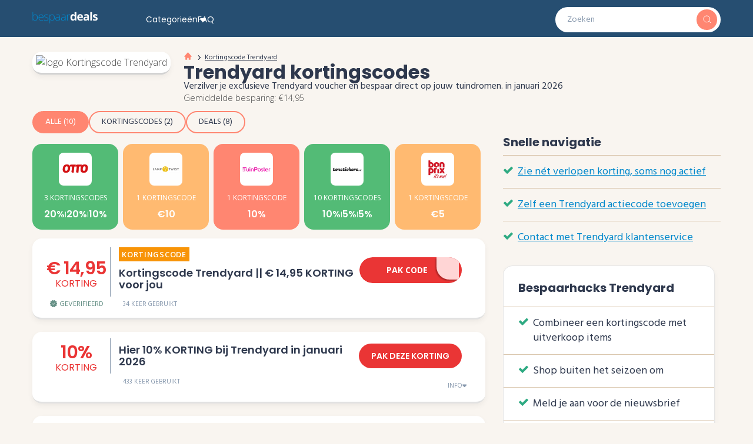

--- FILE ---
content_type: text/html; charset=UTF-8
request_url: https://bespaardeals.nl/trendyard
body_size: 34447
content:
<!DOCTYPE html><html lang="nl"><head><meta name="viewport" content="width=device-width, minimum-scale=1.0, maximum-scale=1.0, user-scalable=no"><meta http-equiv="Content-Type" content="text/html; charset=UTF-8" /><link rel="icon" type="image/png" href="https://bespaardeals.nl/wp-content/uploads/2025/04/favicon-bespaardeals-192x192-1.png"><link rel="publisher" href="https://plus.google.com/117431486332761423226" /><title>Kortingscode Trendyard ➤ AI check: € 14,95 korting in januari 2025</title><meta name='robots' content='index, follow, max-image-preview:large, max-snippet:-1, max-video-preview:-1' /><meta name="description" content="&quot;automatisch&quot; (34x gebruikt) &amp; nog 10x korting | Elke dag getest met AI | Kortingscode Trendyard || € 14,95 KORTING voor jou | bespaardeals" /><link rel="canonical" href="https://bespaardeals.nl/trendyard" /><meta property="og:locale" content="nl_NL" /><meta property="og:type" content="article" /><meta property="og:title" content="Kortingscode Trendyard ➤ AI check: € 14,95 korting in januari 2025" /><meta property="og:description" content="&quot;automatisch&quot; (34x gebruikt) &amp; nog 10x korting | Elke dag getest met AI | Kortingscode Trendyard || € 14,95 KORTING voor jou | bespaardeals" /><meta property="og:url" content="https://bespaardeals.nl/trendyard" /><meta property="article:publisher" content="https://www.facebook.com/BespaarDeals" /><meta property="article:modified_time" content="2025-07-02T08:47:21+00:00" /><meta property="og:image" content="https://bespaardeals.nl/wp-content/uploads/2020/04/kortingscode-Trendyard.jpg" /><meta property="og:image:width" content="224" /><meta property="og:image:height" content="224" /><meta property="og:image:type" content="image/jpeg" /> <script type="application/ld+json" class="yoast-schema-graph">{"@context":"https://schema.org","@graph":[{"@type":"WebPage","@id":"https://bespaardeals.nl/trendyard","url":"https://bespaardeals.nl/trendyard","name":"Kortingscode Trendyard ➤ AI check: € 14,95 korting in januari 2025","isPartOf":{"@id":"https://bespaardeals.nl/#website"},"primaryImageOfPage":{"@id":"https://bespaardeals.nl/trendyard#primaryimage"},"image":{"@id":"https://bespaardeals.nl/trendyard#primaryimage"},"thumbnailUrl":"https://bespaardeals.nl/wp-content/uploads/2020/04/kortingscode-Trendyard.jpg","datePublished":"2020-04-02T12:03:57+00:00","dateModified":"2025-07-02T08:47:21+00:00","description":"\"automatisch\" (34x gebruikt) & nog 10x korting | Elke dag getest met AI | Kortingscode Trendyard || € 14,95 KORTING voor jou | bespaardeals","breadcrumb":{"@id":"https://bespaardeals.nl/trendyard#breadcrumb"},"inLanguage":"nl-NL","potentialAction":[{"@type":"ReadAction","target":["https://bespaardeals.nl/trendyard"]}]},{"@type":"ImageObject","inLanguage":"nl-NL","@id":"https://bespaardeals.nl/trendyard#primaryimage","url":"https://bespaardeals.nl/wp-content/uploads/2020/04/kortingscode-Trendyard.jpg","contentUrl":"https://bespaardeals.nl/wp-content/uploads/2020/04/kortingscode-Trendyard.jpg","width":224,"height":224,"caption":"kortingscode Trendyard"},{"@type":"BreadcrumbList","@id":"https://bespaardeals.nl/trendyard#breadcrumb","itemListElement":[{"@type":"ListItem","position":1,"name":"Home","item":"https://bespaardeals.nl/"},{"@type":"ListItem","position":2,"name":"Kortingscode","item":"https://bespaardeals.nl/kortingscode"},{"@type":"ListItem","position":3,"name":"Kortingscode Trendyard"}]},{"@type":"WebSite","@id":"https://bespaardeals.nl/#website","url":"https://bespaardeals.nl/","name":"","description":"Korting, kortingscode, actiecode, aanbieding bij bespaardeals","potentialAction":[{"@type":"SearchAction","target":{"@type":"EntryPoint","urlTemplate":"https://bespaardeals.nl/?s={search_term_string}"},"query-input":"required name=search_term_string"}],"inLanguage":"nl-NL"}]}</script> <link rel='dns-prefetch' href='//cdn.jsdelivr.net' /><link rel='dns-prefetch' href='//cdnjs.cloudflare.com' /><link rel='dns-prefetch' href='//use.fontawesome.com' /><link rel='dns-prefetch' href='//fonts.googleapis.com' /><link rel='preconnect' href='//www.google-analytics.com' /><link rel='stylesheet' id='wp-block-library-css' href='https://bespaardeals.nl/wp-includes/css/dist/block-library/style.min.css' type='text/css' media='all' /><style id='classic-theme-styles-inline-css' type='text/css'>/*! This file is auto-generated */
.wp-block-button__link{color:#fff;background-color:#32373c;border-radius:9999px;box-shadow:none;text-decoration:none;padding:calc(.667em + 2px) calc(1.333em + 2px);font-size:1.125em}.wp-block-file__button{background:#32373c;color:#fff;text-decoration:none}</style><style id='global-styles-inline-css' type='text/css'>:root{--wp--preset--aspect-ratio--square: 1;--wp--preset--aspect-ratio--4-3: 4/3;--wp--preset--aspect-ratio--3-4: 3/4;--wp--preset--aspect-ratio--3-2: 3/2;--wp--preset--aspect-ratio--2-3: 2/3;--wp--preset--aspect-ratio--16-9: 16/9;--wp--preset--aspect-ratio--9-16: 9/16;--wp--preset--color--black: #000000;--wp--preset--color--cyan-bluish-gray: #abb8c3;--wp--preset--color--white: #ffffff;--wp--preset--color--pale-pink: #f78da7;--wp--preset--color--vivid-red: #cf2e2e;--wp--preset--color--luminous-vivid-orange: #ff6900;--wp--preset--color--luminous-vivid-amber: #fcb900;--wp--preset--color--light-green-cyan: #7bdcb5;--wp--preset--color--vivid-green-cyan: #00d084;--wp--preset--color--pale-cyan-blue: #8ed1fc;--wp--preset--color--vivid-cyan-blue: #0693e3;--wp--preset--color--vivid-purple: #9b51e0;--wp--preset--gradient--vivid-cyan-blue-to-vivid-purple: linear-gradient(135deg,rgba(6,147,227,1) 0%,rgb(155,81,224) 100%);--wp--preset--gradient--light-green-cyan-to-vivid-green-cyan: linear-gradient(135deg,rgb(122,220,180) 0%,rgb(0,208,130) 100%);--wp--preset--gradient--luminous-vivid-amber-to-luminous-vivid-orange: linear-gradient(135deg,rgba(252,185,0,1) 0%,rgba(255,105,0,1) 100%);--wp--preset--gradient--luminous-vivid-orange-to-vivid-red: linear-gradient(135deg,rgba(255,105,0,1) 0%,rgb(207,46,46) 100%);--wp--preset--gradient--very-light-gray-to-cyan-bluish-gray: linear-gradient(135deg,rgb(238,238,238) 0%,rgb(169,184,195) 100%);--wp--preset--gradient--cool-to-warm-spectrum: linear-gradient(135deg,rgb(74,234,220) 0%,rgb(151,120,209) 20%,rgb(207,42,186) 40%,rgb(238,44,130) 60%,rgb(251,105,98) 80%,rgb(254,248,76) 100%);--wp--preset--gradient--blush-light-purple: linear-gradient(135deg,rgb(255,206,236) 0%,rgb(152,150,240) 100%);--wp--preset--gradient--blush-bordeaux: linear-gradient(135deg,rgb(254,205,165) 0%,rgb(254,45,45) 50%,rgb(107,0,62) 100%);--wp--preset--gradient--luminous-dusk: linear-gradient(135deg,rgb(255,203,112) 0%,rgb(199,81,192) 50%,rgb(65,88,208) 100%);--wp--preset--gradient--pale-ocean: linear-gradient(135deg,rgb(255,245,203) 0%,rgb(182,227,212) 50%,rgb(51,167,181) 100%);--wp--preset--gradient--electric-grass: linear-gradient(135deg,rgb(202,248,128) 0%,rgb(113,206,126) 100%);--wp--preset--gradient--midnight: linear-gradient(135deg,rgb(2,3,129) 0%,rgb(40,116,252) 100%);--wp--preset--font-size--small: 13px;--wp--preset--font-size--medium: 20px;--wp--preset--font-size--large: 36px;--wp--preset--font-size--x-large: 42px;--wp--preset--spacing--20: 0.44rem;--wp--preset--spacing--30: 0.67rem;--wp--preset--spacing--40: 1rem;--wp--preset--spacing--50: 1.5rem;--wp--preset--spacing--60: 2.25rem;--wp--preset--spacing--70: 3.38rem;--wp--preset--spacing--80: 5.06rem;--wp--preset--shadow--natural: 6px 6px 9px rgba(0, 0, 0, 0.2);--wp--preset--shadow--deep: 12px 12px 50px rgba(0, 0, 0, 0.4);--wp--preset--shadow--sharp: 6px 6px 0px rgba(0, 0, 0, 0.2);--wp--preset--shadow--outlined: 6px 6px 0px -3px rgba(255, 255, 255, 1), 6px 6px rgba(0, 0, 0, 1);--wp--preset--shadow--crisp: 6px 6px 0px rgba(0, 0, 0, 1);}:where(.is-layout-flex){gap: 0.5em;}:where(.is-layout-grid){gap: 0.5em;}body .is-layout-flex{display: flex;}.is-layout-flex{flex-wrap: wrap;align-items: center;}.is-layout-flex > :is(*, div){margin: 0;}body .is-layout-grid{display: grid;}.is-layout-grid > :is(*, div){margin: 0;}:where(.wp-block-columns.is-layout-flex){gap: 2em;}:where(.wp-block-columns.is-layout-grid){gap: 2em;}:where(.wp-block-post-template.is-layout-flex){gap: 1.25em;}:where(.wp-block-post-template.is-layout-grid){gap: 1.25em;}.has-black-color{color: var(--wp--preset--color--black) !important;}.has-cyan-bluish-gray-color{color: var(--wp--preset--color--cyan-bluish-gray) !important;}.has-white-color{color: var(--wp--preset--color--white) !important;}.has-pale-pink-color{color: var(--wp--preset--color--pale-pink) !important;}.has-vivid-red-color{color: var(--wp--preset--color--vivid-red) !important;}.has-luminous-vivid-orange-color{color: var(--wp--preset--color--luminous-vivid-orange) !important;}.has-luminous-vivid-amber-color{color: var(--wp--preset--color--luminous-vivid-amber) !important;}.has-light-green-cyan-color{color: var(--wp--preset--color--light-green-cyan) !important;}.has-vivid-green-cyan-color{color: var(--wp--preset--color--vivid-green-cyan) !important;}.has-pale-cyan-blue-color{color: var(--wp--preset--color--pale-cyan-blue) !important;}.has-vivid-cyan-blue-color{color: var(--wp--preset--color--vivid-cyan-blue) !important;}.has-vivid-purple-color{color: var(--wp--preset--color--vivid-purple) !important;}.has-black-background-color{background-color: var(--wp--preset--color--black) !important;}.has-cyan-bluish-gray-background-color{background-color: var(--wp--preset--color--cyan-bluish-gray) !important;}.has-white-background-color{background-color: var(--wp--preset--color--white) !important;}.has-pale-pink-background-color{background-color: var(--wp--preset--color--pale-pink) !important;}.has-vivid-red-background-color{background-color: var(--wp--preset--color--vivid-red) !important;}.has-luminous-vivid-orange-background-color{background-color: var(--wp--preset--color--luminous-vivid-orange) !important;}.has-luminous-vivid-amber-background-color{background-color: var(--wp--preset--color--luminous-vivid-amber) !important;}.has-light-green-cyan-background-color{background-color: var(--wp--preset--color--light-green-cyan) !important;}.has-vivid-green-cyan-background-color{background-color: var(--wp--preset--color--vivid-green-cyan) !important;}.has-pale-cyan-blue-background-color{background-color: var(--wp--preset--color--pale-cyan-blue) !important;}.has-vivid-cyan-blue-background-color{background-color: var(--wp--preset--color--vivid-cyan-blue) !important;}.has-vivid-purple-background-color{background-color: var(--wp--preset--color--vivid-purple) !important;}.has-black-border-color{border-color: var(--wp--preset--color--black) !important;}.has-cyan-bluish-gray-border-color{border-color: var(--wp--preset--color--cyan-bluish-gray) !important;}.has-white-border-color{border-color: var(--wp--preset--color--white) !important;}.has-pale-pink-border-color{border-color: var(--wp--preset--color--pale-pink) !important;}.has-vivid-red-border-color{border-color: var(--wp--preset--color--vivid-red) !important;}.has-luminous-vivid-orange-border-color{border-color: var(--wp--preset--color--luminous-vivid-orange) !important;}.has-luminous-vivid-amber-border-color{border-color: var(--wp--preset--color--luminous-vivid-amber) !important;}.has-light-green-cyan-border-color{border-color: var(--wp--preset--color--light-green-cyan) !important;}.has-vivid-green-cyan-border-color{border-color: var(--wp--preset--color--vivid-green-cyan) !important;}.has-pale-cyan-blue-border-color{border-color: var(--wp--preset--color--pale-cyan-blue) !important;}.has-vivid-cyan-blue-border-color{border-color: var(--wp--preset--color--vivid-cyan-blue) !important;}.has-vivid-purple-border-color{border-color: var(--wp--preset--color--vivid-purple) !important;}.has-vivid-cyan-blue-to-vivid-purple-gradient-background{background: var(--wp--preset--gradient--vivid-cyan-blue-to-vivid-purple) !important;}.has-light-green-cyan-to-vivid-green-cyan-gradient-background{background: var(--wp--preset--gradient--light-green-cyan-to-vivid-green-cyan) !important;}.has-luminous-vivid-amber-to-luminous-vivid-orange-gradient-background{background: var(--wp--preset--gradient--luminous-vivid-amber-to-luminous-vivid-orange) !important;}.has-luminous-vivid-orange-to-vivid-red-gradient-background{background: var(--wp--preset--gradient--luminous-vivid-orange-to-vivid-red) !important;}.has-very-light-gray-to-cyan-bluish-gray-gradient-background{background: var(--wp--preset--gradient--very-light-gray-to-cyan-bluish-gray) !important;}.has-cool-to-warm-spectrum-gradient-background{background: var(--wp--preset--gradient--cool-to-warm-spectrum) !important;}.has-blush-light-purple-gradient-background{background: var(--wp--preset--gradient--blush-light-purple) !important;}.has-blush-bordeaux-gradient-background{background: var(--wp--preset--gradient--blush-bordeaux) !important;}.has-luminous-dusk-gradient-background{background: var(--wp--preset--gradient--luminous-dusk) !important;}.has-pale-ocean-gradient-background{background: var(--wp--preset--gradient--pale-ocean) !important;}.has-electric-grass-gradient-background{background: var(--wp--preset--gradient--electric-grass) !important;}.has-midnight-gradient-background{background: var(--wp--preset--gradient--midnight) !important;}.has-small-font-size{font-size: var(--wp--preset--font-size--small) !important;}.has-medium-font-size{font-size: var(--wp--preset--font-size--medium) !important;}.has-large-font-size{font-size: var(--wp--preset--font-size--large) !important;}.has-x-large-font-size{font-size: var(--wp--preset--font-size--x-large) !important;}
:where(.wp-block-post-template.is-layout-flex){gap: 1.25em;}:where(.wp-block-post-template.is-layout-grid){gap: 1.25em;}
:where(.wp-block-columns.is-layout-flex){gap: 2em;}:where(.wp-block-columns.is-layout-grid){gap: 2em;}
:root :where(.wp-block-pullquote){font-size: 1.5em;line-height: 1.6;}</style><link rel='stylesheet' id='bsp-frontend-css' href='https://bespaardeals.nl/wp-content/plugins/bespaardeals-dev-tools/assets/css/bsp-frontend.min.css' type='text/css' media='all' /><link rel='stylesheet' id='swiper-css' href='https://cdn.jsdelivr.net/npm/swiper@11/swiper-bundle.min.css' type='text/css' media='all' /><link rel='stylesheet' id='contact-form-7-css' href='https://bespaardeals.nl/wp-content/plugins/contact-form-7/includes/css/styles.css' type='text/css' media='all' /><link rel='stylesheet' id='lazyload-video-css-css' href='https://bespaardeals.nl/wp-content/plugins/lazy-load-for-videos/public/css/lazyload-shared.css' type='text/css' media='all' /><style id='lazyload-video-css-inline-css' type='text/css'>.entry-content a.lazy-load-youtube, a.lazy-load-youtube, .lazy-load-vimeo{ background-size: cover; }.titletext.youtube { display: none; }.lazy-load-div:before { content: "\25B6"; text-shadow: 0px 0px 60px rgba(0,0,0,0.8); }</style><link rel='stylesheet' id='bp-google-fonts--opensans-css' href='//fonts.googleapis.com/css?family=Open+Sans%3A300%2C300i%2C400%2C400i%2C600%2C600i%2C700%2C700i%2C900%2C900i&#038;subset=latin-ext&#038;ver=6.6.4' type='text/css' media='all' /><link rel='stylesheet' id='new-design-css' href='https://bespaardeals.nl/wp-content/themes/template_basic_Spot/css/new-design.css' type='text/css' media='all' /><link rel='stylesheet' id='wpb-google-fonts-css' href='//fonts.googleapis.com/css?family=Roboto%3A100%2C100italic%2C300%2C300italic%2C400%2C400italic%2C500%2C500italic%2C700%2C700italic%2C900%2C900italic&#038;ver=6.6.4' type='text/css' media='all' /><link rel='stylesheet' id='common-app-css' href='https://bespaardeals.nl/wp-content/themes/template_basic_Spot/css/common.css' type='text/css' media='all' /><link rel='stylesheet' id='js_composer_custom_css-css' href='//bespaardeals.nl/wp-content/uploads/js_composer/custom.css' type='text/css' media='all' /><link rel='stylesheet' id='jquery-lazyloadxt-fadein-css-css' href='//bespaardeals.nl/wp-content/plugins/a3-lazy-load/assets/css/jquery.lazyloadxt.fadein.css' type='text/css' media='all' /><link rel='stylesheet' id='a3a3_lazy_load-css' href='//bespaardeals.nl/wp-content/uploads/sass/a3_lazy_load.min.css'  media='none' onload="if(media!='all')media='all'" /><link rel='stylesheet' id='bootstrap-css' href='https://bespaardeals.nl/wp-content/themes/CP/framework/css/css.bootstrap.css' type='text/css' media='all' /><link rel='stylesheet' id='bootstrap-responsive-css' href='https://bespaardeals.nl/wp-content/themes/CP/framework/css/css.bootstrap-responsive.css' type='text/css' media='all' /><link rel='stylesheet' id='core-css' href='https://bespaardeals.nl/wp-content/themes/CP/framework/css/css.core.css'  media='none' onload="if(media!='all')media='all'" /><link rel='stylesheet' id='childtheme-core-css' href='https://bespaardeals.nl/wp-content/themes/CP/framework/css/css.core_childtheme_styles.css'  media='none' onload="if(media!='all')media='all'" /><link rel='stylesheet' id='child-theme-css' href='https://bespaardeals.nl/wp-content/themes/template_basic_Spot/style.css' type='text/css' media='all' /> <script type="text/javascript" src="https://cdn.jsdelivr.net/npm/swiper@11/swiper-bundle.min.js" id="swiper-js"></script> <script type="text/javascript" src="https://bespaardeals.nl/wp-content/cache/autoptimize/js/autoptimize_single_9b22040742329f71d8305c63510ccd17.js" id="jquery-js"></script> <script></script><link rel="https://api.w.org/" href="https://bespaardeals.nl/wp-json/" /><link rel="EditURI" type="application/rsd+xml" title="RSD" href="https://bespaardeals.nl/xmlrpc.php?rsd" /><meta name="generator" content="WordPress 6.6.4" /><link rel="alternate" title="oEmbed (JSON)" type="application/json+oembed" href="https://bespaardeals.nl/wp-json/oembed/1.0/embed?url=https%3A%2F%2Fbespaardeals.nl%2Ftrendyard" /><link rel="alternate" title="oEmbed (XML)" type="text/xml+oembed" href="https://bespaardeals.nl/wp-json/oembed/1.0/embed?url=https%3A%2F%2Fbespaardeals.nl%2Ftrendyard&#038;format=xml" /><meta name="store" content="trendyard"><meta name="coupon" content="kortingscode"><script id="Cookiebot" src="https://consent.cookiebot.com/uc.js" data-cbid="c4d57f04-151e-4a14-90e6-c81f64632822" data-blockingmode="auto" type="text/javascript"></script> <meta name='ir-site-verification-token' value='1902687582' />  <script async src="https://www.googletagmanager.com/gtag/js?id=G-28Y5B9J5KG"></script> <script>window.dataLayer = window.dataLayer || [];
  function gtag(){dataLayer.push(arguments);}
  gtag('js', new Date());

  gtag('config', 'G-28Y5B9J5KG');</script>  <script>(function(h,o,t,j,a,r){
        h.hj=h.hj||function(){(h.hj.q=h.hj.q||[]).push(arguments)};
        h._hjSettings={hjid:381868,hjsv:6};
        a=o.getElementsByTagName('head')[0];
        r=o.createElement('script');r.async=1;
        r.src=t+h._hjSettings.hjid+j+h._hjSettings.hjsv;
        a.appendChild(r);
    })(window,document,'https://static.hotjar.com/c/hotjar-','.js?sv=');</script> <meta name="majestic-site-verification" content="MJ12_a4abd3a3-5322-453f-90bb-d241dafb6c31"><link rel="preconnect" href="https://fonts.googleapis.com"><link rel="preconnect" href="https://fonts.gstatic.com" crossorigin><link href="https://fonts.googleapis.com/css2?family=Hind:wght@400;600&family=Poppins:wght@400;600;700&display=swap" rel="stylesheet"><script type="text/javascript" src="https://bespaardeals.nl/wp-content/themes/template_basic_Spot/js/jquery.countdown.min.js"></script> <script type="text/javascript">function scriptDelay(src, delay_) {
                if (!delay_) {
                    var delay_ = 2000;
                }
                var script = document.createElement('script');
                script.src = src;
                script.async = false;
                setTimeout(function () {
                    document.head.appendChild(script);
                }, delay_);
            }</script> <script type="text/javascript">function loadFullJavaScript(js, time) {
                if (!time) {
                    time = 2000;
                }

                setTimeout(function () {
                    jQuery(document).ready(function ($) {
                        $('body > *:last-child').after(js);
                    });
                }, time)
            }</script> <meta name="generator" content="Powered by WPBakery Page Builder - drag and drop page builder for WordPress."/><link rel="stylesheet" id="bespaardeals-css"
 href="https://bespaardeals.nl/wp-content/themes/template_basic_Spot/inc/assets/css/bespaardeals.css?ver=1708352335"
 type="text/css" media="all"><style type="text/css" id="wp-custom-css">h3 {
   font-weight: 400;
   font-size: 22px;
   color: #08c;
   margin: 30px 0 20px;
}</style><noscript><style>.wpb_animate_when_almost_visible { opacity: 1; }</style></noscript> <!--[if lt IE 9]> <script src="https://bespaardeals.nl/wp-content/themes/CP/framework/js/html5shiv.js"></script> <script src="https://bespaardeals.nl/wp-content/themes/CP/framework/js/respond.min.js"></script> <![endif]--><link rel="image_src" href="https://bespaardeals.nl/wp-content/uploads/2020/04/kortingscode-Trendyard-224x150.jpg" /></head><body class="child_type-template-default single single-child_type postid-796659 wpb-js-composer js-comp-ver-7.9 vc_responsive"><div id="header-wrapper" style="width: 100%; height: 100%; overflow-x:hidden;"><header id="header" class=""><div id="main-header" class="default"><div class="container"><div class="row"><div class="col col-md-12"><div id="logo"> <a href="https://bespaardeals.nl"><img src="https://bespaardeals.nl/wp-content/uploads/2017/12/mainlogo-1.png" alt="Bespaardeals.nl"/></a></div><nav id="main-menu"><a class="activator" href="#"><i class="fa fa-bars" aria-hidden="true"></i></a><ul><li id="menu-item-717111" class="menu-item menu-item-type-custom menu-item-object-custom menu-item-has-children menu-item-717111"><a href="#">Categorieën</a><ul class="sub-menu"><li id="menu-item-776196" class="menu-item menu-item-type-post_type menu-item-object-page menu-item-776196"><a href="https://bespaardeals.nl/winkels">Alle winkels</a></li><li id="menu-item-717112" class="menu-item menu-item-type-taxonomy menu-item-object-post_tag menu-item-717112"><a href="https://bespaardeals.nl/baby-kind">Baby &amp; kind</a></li><li id="menu-item-717114" class="menu-item menu-item-type-taxonomy menu-item-object-post_tag menu-item-717114"><a href="https://bespaardeals.nl/dagje-uit">Dagje uit</a></li><li id="menu-item-717115" class="menu-item menu-item-type-taxonomy menu-item-object-post_tag menu-item-717115"><a href="https://bespaardeals.nl/dieren">Dieren</a></li><li id="menu-item-717116" class="menu-item menu-item-type-taxonomy menu-item-object-post_tag menu-item-717116"><a href="https://bespaardeals.nl/drogisterij-gezondheid">Drogisterij &amp; gezondheid</a></li><li id="menu-item-717117" class="menu-item menu-item-type-taxonomy menu-item-object-post_tag menu-item-717117"><a href="https://bespaardeals.nl/elektronica-huishoudelijk">Elektronica &amp; huishoudelijk</a></li><li id="menu-item-717118" class="menu-item menu-item-type-taxonomy menu-item-object-post_tag menu-item-717118"><a href="https://bespaardeals.nl/erotiek">Erotiek</a></li><li id="menu-item-717119" class="menu-item menu-item-type-taxonomy menu-item-object-post_tag menu-item-717119"><a href="https://bespaardeals.nl/eten-drinken">Eten &amp; drinken</a></li><li id="menu-item-717120" class="menu-item menu-item-type-taxonomy menu-item-object-post_tag menu-item-717120"><a href="https://bespaardeals.nl/foto-printen">Foto &amp; printen</a></li><li id="menu-item-717121" class="menu-item menu-item-type-taxonomy menu-item-object-post_tag menu-item-717121"><a href="https://bespaardeals.nl/huis-tuin">Huis &amp; tuin</a></li><li id="menu-item-717122" class="menu-item menu-item-type-taxonomy menu-item-object-post_tag menu-item-717122"><a href="https://bespaardeals.nl/mobiel-internet-tv">Mobiel &amp; internet &amp; tv</a></li><li id="menu-item-717123" class="menu-item menu-item-type-taxonomy menu-item-object-post_tag menu-item-717123"><a href="https://bespaardeals.nl/mode-schoenen-accessoires">Mode &amp; schoenen &amp; accessoires</a></li><li id="menu-item-717124" class="menu-item menu-item-type-taxonomy menu-item-object-post_tag menu-item-717124"><a href="https://bespaardeals.nl/overig">Overig</a></li><li id="menu-item-717125" class="menu-item menu-item-type-taxonomy menu-item-object-post_tag menu-item-717125"><a href="https://bespaardeals.nl/speelgoed-gadgets">Sport &amp; Speelgoed &amp; Gadgets</a></li><li id="menu-item-717126" class="menu-item menu-item-type-taxonomy menu-item-object-post_tag menu-item-717126"><a href="https://bespaardeals.nl/vakantie-reizen">Vakantie &amp; reizen</a></li></ul></li><li id="menu-item-835712" class="menu-item menu-item-type-post_type menu-item-object-page menu-item-835712"><a href="https://bespaardeals.nl/vragen">FAQ</a></li></ul></nav><div class="search-header"><form method="get" id="header-searchform" class="mainsearchform" action="https://bespaardeals.nl/" onsubmit="search_onsubmit()"> <span class="submit-buutton"> <img src="https://bespaardeals.nl/wp-content/themes/template_basic_Spot/images/iconamoon_search-light.svg" /> </span> <input type="text" value="" name="s" id="header-s" autocomplete="on" placeholder="Zoeken" /> <i class="icon-close"></i></form></div></div></div></div></div></header><section id="main-content" ><div class="breadcrumbs"><div class="breadcrumbs-background"><div class="container"><div class="store-header-line"><div class="store-header-logo"> <img src="https://bespaardeals.nl/wp-content/themes/CP/../template_basic_Spot/timthumb.php?src=https://bespaardeals.nl/wp-content/uploads/2020/04/kortingscode-Trendyard.jpg&amp;h=200&amp;w=200&amp;zc=1;q=100" style="/*border:3px solid lightgrey;background:white;height: 120px;margin-bottom: -40px;*/" alt="logo Kortingscode Trendyard" /></div><div class="store-header-text"><div class="nav"> <a href="https://bespaardeals.nl" class="home"><img class="nav-icon" src="https://bespaardeals.nl/wp-content/themes/template_basic_Spot/images/home.png" alt="home icon"></a> <img class="sep" src="https://bespaardeals.nl/wp-content/themes/template_basic_Spot/images/dashicons_arrow-right-alt2.svg"> <span class="current">Kortingscode Trendyard</span></div><h1>Trendyard <strong>kortingscodes</strong></h1><div class="subtitle">Verzilver je exclusieve Trendyard voucher en bespaar direct op jouw tuindromen. in januari 2026</div><div class="custom-content-block custom-content-block--header"> Gemiddelde besparing: €14,95</div><div class="desktop-statistics"></div></div></div><div class="coupon-filters"> <span data-type="all" class="all active">Alle (10) </span> <span data-type="codes" class="codes">Kortingscodes (2) </span> <span data-type="offers" class="offers">Deals (8) </span></div></div></div></div><div class="container"><div class="row"><div class="leftcontent col-md-8"><style>.similar-stores-deals{color:#fff;display:block;padding:15px 0;width:100%}.similar-stores-deals__slider{display:flex;flex-direction:row;gap:8px;height:146px}.similar-stores-deals__slider-item{align-items:center;background-color:#ff8671;border-radius:16px;box-sizing:border-box;display:flex;flex-direction:column;gap:0;height:146px;padding-top:15px;width:146px}.similar-stores-deals__slider-item--type-0{background-color:#53bb76}.similar-stores-deals__slider-item--type-1{background-color:#ffba71}.similar-stores-deals__slider-item--type-2{background-color:#ff8671}.similar-stores-deals__slider-item--image{border-radius:8px;width:56px}.similar-stores-deals__slider-item--deals-number{font-size:12px;font-weight:500;line-height:1;padding-top:15px}.similar-stores-deals__slider-item--deals{align-items:center;display:flex;flex-direction:row;flex-wrap:nowrap;font-family:Poppins;gap:4px;padding-top:10px}.similar-stores-deals__slider-item--deal{display:inline-block;font-family:Poppins;font-size:16px;font-weight:600}.similar-stores-deals__slider-item--deal-sep{display:inline-block;font-size:11px}</style><section class="similar-stores-deals swiper"><div class="similar-stores-deals__slider swiper-wrapper"> <a class="similar-stores-deals__slider-item similar-stores-deals__slider-item--type-0 swiper-slide" href="https://bespaardeals.nl/otto" target="_blank"> <img class="similar-stores-deals__slider-item--image" src="https://bespaardeals.nl/wp-content/uploads/2017/10/OTTO-logo.png" alt=""><div class="similar-stores-deals__slider-item--deals-number">3 KORTINGSCODES</div><div class="similar-stores-deals__slider-item--deals"><span class="similar-stores-deals__slider-item--deal">20%</span><span class="similar-stores-deals__slider-item--deal-sep">|</span><span class="similar-stores-deals__slider-item--deal">20%</span><span class="similar-stores-deals__slider-item--deal-sep">|</span><span class="similar-stores-deals__slider-item--deal">10%</span></div> </a> <a class="similar-stores-deals__slider-item similar-stores-deals__slider-item--type-1 swiper-slide" href="https://bespaardeals.nl/lamptwist" target="_blank"> <img class="similar-stores-deals__slider-item--image" src="https://bespaardeals.nl/wp-content/uploads/2023/02/kortingscode-LampTwist.png" alt=""><div class="similar-stores-deals__slider-item--deals-number">1 KORTINGSCODE</div><div class="similar-stores-deals__slider-item--deals"><span class="similar-stores-deals__slider-item--deal">€10</span></div> </a> <a class="similar-stores-deals__slider-item similar-stores-deals__slider-item--type-2 swiper-slide" href="https://bespaardeals.nl/123tuinposter" target="_blank"> <img class="similar-stores-deals__slider-item--image" src="https://bespaardeals.nl/wp-content/uploads/2020/07/kortingscode-123tuinposter.png" alt=""><div class="similar-stores-deals__slider-item--deals-number">1 KORTINGSCODE</div><div class="similar-stores-deals__slider-item--deals"><span class="similar-stores-deals__slider-item--deal">10%</span></div> </a> <a class="similar-stores-deals__slider-item similar-stores-deals__slider-item--type-0 swiper-slide" href="https://bespaardeals.nl/tenstickers" target="_blank"> <img class="similar-stores-deals__slider-item--image" src="https://bespaardeals.nl/wp-content/uploads/2020/08/kortingscode-TenStickers.jpg" alt=""><div class="similar-stores-deals__slider-item--deals-number">10 KORTINGSCODES</div><div class="similar-stores-deals__slider-item--deals"><span class="similar-stores-deals__slider-item--deal">10%</span><span class="similar-stores-deals__slider-item--deal-sep">|</span><span class="similar-stores-deals__slider-item--deal">5%</span><span class="similar-stores-deals__slider-item--deal-sep">|</span><span class="similar-stores-deals__slider-item--deal">5%</span></div> </a> <a class="similar-stores-deals__slider-item similar-stores-deals__slider-item--type-1 swiper-slide" href="https://bespaardeals.nl/bonprix" target="_blank"> <img class="similar-stores-deals__slider-item--image" src="https://bespaardeals.nl/wp-content/uploads/2014/04/kortingscode-Bonprix.png" alt=""><div class="similar-stores-deals__slider-item--deals-number">1 KORTINGSCODE</div><div class="similar-stores-deals__slider-item--deals"><span class="similar-stores-deals__slider-item--deal">€5</span></div> </a> <a class="similar-stores-deals__slider-item similar-stores-deals__slider-item--type-2 swiper-slide" href="https://bespaardeals.nl/emma-matras" target="_blank"> <img class="similar-stores-deals__slider-item--image" src="https://bespaardeals.nl/wp-content/uploads/2018/01/emma-matras-logo.jpg" alt=""><div class="similar-stores-deals__slider-item--deals-number">4 KORTINGSCODES</div><div class="similar-stores-deals__slider-item--deals"><span class="similar-stores-deals__slider-item--deal">10%</span><span class="similar-stores-deals__slider-item--deal-sep">|</span><span class="similar-stores-deals__slider-item--deal">20%</span><span class="similar-stores-deals__slider-item--deal-sep">|</span><span class="similar-stores-deals__slider-item--deal">5%</span></div> </a> <a class="similar-stores-deals__slider-item similar-stores-deals__slider-item--type-0 swiper-slide" href="https://bespaardeals.nl/amazon" target="_blank"> <img class="similar-stores-deals__slider-item--image" src="https://bespaardeals.nl/wp-content/uploads/2020/03/kortingscodemazon.png" alt=""><div class="similar-stores-deals__slider-item--deals-number">1 KORTINGSCODE</div><div class="similar-stores-deals__slider-item--deals"><span class="similar-stores-deals__slider-item--deal">50%</span></div> </a> <a class="similar-stores-deals__slider-item similar-stores-deals__slider-item--type-1 swiper-slide" href="https://bespaardeals.nl/waschbaer" target="_blank"> <img class="similar-stores-deals__slider-item--image" src="https://bespaardeals.nl/wp-content/uploads/2017/11/kortingscode-Waschbaer.png" alt=""><div class="similar-stores-deals__slider-item--deals-number">3 KORTINGSCODES</div><div class="similar-stores-deals__slider-item--deals"><span class="similar-stores-deals__slider-item--deal">€30</span><span class="similar-stores-deals__slider-item--deal-sep">|</span><span class="similar-stores-deals__slider-item--deal">€10</span></div> </a> <a class="similar-stores-deals__slider-item similar-stores-deals__slider-item--type-2 swiper-slide" href="https://bespaardeals.nl/hema" target="_blank"> <img class="similar-stores-deals__slider-item--image" src="https://bespaardeals.nl/wp-content/uploads/2014/03/hema-150.png" alt=""><div class="similar-stores-deals__slider-item--deals-number">2 KORTINGSCODES</div><div class="similar-stores-deals__slider-item--deals"><span class="similar-stores-deals__slider-item--deal">10%</span><span class="similar-stores-deals__slider-item--deal-sep">|</span><span class="similar-stores-deals__slider-item--deal">€5</span></div> </a> <a class="similar-stores-deals__slider-item similar-stores-deals__slider-item--type-0 swiper-slide" href="https://bespaardeals.nl/bimago" target="_blank"> <img class="similar-stores-deals__slider-item--image" src="https://bespaardeals.nl/wp-content/uploads/2021/05/kortingscode-Bimago.png" alt=""><div class="similar-stores-deals__slider-item--deals-number">1 KORTINGSCODE</div><div class="similar-stores-deals__slider-item--deals"><span class="similar-stores-deals__slider-item--deal">5%</span></div> </a> <a class="similar-stores-deals__slider-item similar-stores-deals__slider-item--type-1 swiper-slide" href="https://bespaardeals.nl/ali-express" target="_blank"> <img class="similar-stores-deals__slider-item--image" src="https://bespaardeals.nl/wp-content/uploads/2014/07/ali-express.jpg" alt=""><div class="similar-stores-deals__slider-item--deals-number">3 KORTINGSCODES</div><div class="similar-stores-deals__slider-item--deals"><span class="similar-stores-deals__slider-item--deal">€10</span><span class="similar-stores-deals__slider-item--deal-sep">|</span><span class="similar-stores-deals__slider-item--deal">€20</span><span class="similar-stores-deals__slider-item--deal-sep">|</span><span class="similar-stores-deals__slider-item--deal">€15</span></div> </a> <a class="similar-stores-deals__slider-item similar-stores-deals__slider-item--type-2 swiper-slide" href="https://bespaardeals.nl/zesso" target="_blank"> <img class="similar-stores-deals__slider-item--image" src="https://bespaardeals.nl/wp-content/uploads/2020/11/kortingscode-Zesso.png" alt=""><div class="similar-stores-deals__slider-item--deals-number">2 KORTINGSCODES</div><div class="similar-stores-deals__slider-item--deals"><span class="similar-stores-deals__slider-item--deal">10%</span></div> </a> <a class="similar-stores-deals__slider-item similar-stores-deals__slider-item--type-0 swiper-slide" href="https://bespaardeals.nl/shoppartners" target="_blank"> <img class="similar-stores-deals__slider-item--image" src="https://bespaardeals.nl/wp-content/uploads/2020/05/kortingscode-Shoppartners.png" alt=""><div class="similar-stores-deals__slider-item--deals-number">1 KORTINGSCODE</div><div class="similar-stores-deals__slider-item--deals"><span class="similar-stores-deals__slider-item--deal">5%</span></div> </a> <a class="similar-stores-deals__slider-item similar-stores-deals__slider-item--type-1 swiper-slide" href="https://bespaardeals.nl/welkoop" target="_blank"> <img class="similar-stores-deals__slider-item--image" src="https://bespaardeals.nl/wp-content/uploads/2019/01/welkoop-kortingscode-300x300.png" alt=""><div class="similar-stores-deals__slider-item--deals-number">1 KORTINGSCODE</div><div class="similar-stores-deals__slider-item--deals"><span class="similar-stores-deals__slider-item--deal">20%</span></div> </a> <a class="similar-stores-deals__slider-item similar-stores-deals__slider-item--type-2 swiper-slide" href="https://bespaardeals.nl/ledshop-groenovatie" target="_blank"> <img class="similar-stores-deals__slider-item--image" src="https://bespaardeals.nl/wp-content/uploads/2020/03/kortingscode-Ledshop-Groenovatie-1-300x300.jpg" alt=""><div class="similar-stores-deals__slider-item--deals-number">2 KORTINGSCODES</div><div class="similar-stores-deals__slider-item--deals"><span class="similar-stores-deals__slider-item--deal">5%</span><span class="similar-stores-deals__slider-item--deal-sep">|</span><span class="similar-stores-deals__slider-item--deal">5%</span></div> </a></div></section> <script>var swiper = new Swiper('.similar-stores-deals', {
        autoResize: false,
        spaceBetween: 8,
        loop: true,
        freeMode: true,
        slidesPerView: 'auto',
        preventClicks: true,
        preventClicksPropagation: false
    });</script> <ul class="main couponlist"><li class="arrow js-list__item " 
 data-id="842017" 
 data-store-name="trendyard"
 data-type="codes"><div class="row"><div class="thumbnail "><div class="text-coupon"> € 14,95</div><div class="mobile"> <span class="coupon-button-with-code__container"> <span class="coupon-button-with-code__hidden-text">RNEEOYP</span> <span class="coupon-button-with-code"> <span class="coupon-button-with-code__text">Pak code</span> </span> </span></div><div class="desktop"><div class="type-coupon">KORTING</div></div></div><div class="detail"><div class="has-coupon-label">KORTINGSCODE</div><h3 class="titlepost__custom js-titlepost js-coupon-counter842017"> Kortingscode Trendyard || € 14,95 KORTING voor jou</h3></div><div class="button"><div class="desktop"> <span class="titlepost js-titlepost js-coupon-counter842017"> <span class="coupon-button-with-code__container"> <span class="coupon-button-with-code__hidden-text">RNEEOYP</span> <span class="coupon-button-with-code"> <span class="coupon-button-with-code__text">Pak code</span> </span> </span> </span></div><div class="mobile-button"> <span class="titlepost js-titlepost js-coupon-counter842017"> <img src="https://bespaardeals.nl/wp-content/themes/template_basic_Spot/images/button.svg" /> </span></div></div></div><div class="row bottom"><div class="verified"> <img src="https://bespaardeals.nl/wp-content/themes/template_basic_Spot/images/material-symbols-light_verified.svg" /> <span>Geverifieerd</span></div><div class="coupon-row"><div class="coupon-counter">34 keer gebruikt</div></div><div class="term" style="visibility: hidden;">Info</div></div></li><li class="arrow js-list__item  has-highlights" 
 data-id="796677" 
 data-store-name="trendyard"
 data-type="offers"><div class="row"><div class="thumbnail "><div class="text-coupon"> 10%</div><div class="mobile"><div class="type-coupon">KORTING</div></div><div class="desktop"><div class="type-coupon">KORTING</div></div></div><div class="detail"><h3 class="titlepost__custom js-titlepost js-coupon-counter796677" style="cursor: pointer;"> Hier 10% KORTING bij Trendyard in januari 2026</h3></div><div class="button"><div class="desktop"> <span class="titlepost js-titlepost js-coupon-counter796677"> <span class="default-button">Pak deze korting</span> </span></div><div class="mobile-button"> <span class="titlepost js-titlepost js-coupon-counter796677"> <img src="https://bespaardeals.nl/wp-content/themes/template_basic_Spot/images/button.svg" /> </span></div></div></div><div class="row bottom"><div class="verified"></div><div class="coupon-row"><div class="coupon-counter">433 keer gebruikt</div></div><div class="coupon-info"> <span class="term">Info</span><div class="termsdown"><div class="tititi">Info</div><p>Trendyard heeft mooie aanbiedingen voor je klaarstaan met minimaal 10% korting. Deze korting kan oplopen tot maar liefst 50%. Je hebt voor deze deal geen kortingscode nodig.</p> <a class="closee"></a></div></div></div></li><li class="arrow js-list__item " 
 data-id="796678" 
 data-store-name="trendyard"
 data-type="offers"><div class="row"><div class="thumbnail "><div class="text-coupon"> 50%</div><div class="mobile"><div class="type-coupon">KORTING</div></div><div class="desktop"><div class="type-coupon">KORTING</div></div></div><div class="detail"><h3 class="titlepost__custom js-titlepost js-coupon-counter796678" style="cursor: pointer;"> Trendyard SALE => 50% KORTING</h3></div><div class="button"><div class="desktop"> <span class="titlepost js-titlepost js-coupon-counter796678"> <span class="default-button">Pak deze korting</span> </span></div><div class="mobile-button"> <span class="titlepost js-titlepost js-coupon-counter796678"> <img src="https://bespaardeals.nl/wp-content/themes/template_basic_Spot/images/button.svg" /> </span></div></div></div><div class="row bottom"><div class="verified"></div><div class="coupon-row"><div class="coupon-counter">189 keer gebruikt</div></div><div class="term" style="visibility: hidden;">Info</div></div></li><li class="magazine coupon-block"><style>.expired-coupons{color:#fff;display:block;padding:15px 0;width:100%}.expired-coupons__slider{display:flex;flex-direction:row;flex-wrap:nowrap;gap:8px;height:146px}.expired-coupons__slider-item{align-items:center;border-radius:16px;box-sizing:border-box;display:flex;flex-direction:column;font-family:Poppins;font-size:16px;gap:0;height:146px;padding:15px;width:304px}.expired-coupons__slider-item--type-0{background-color:#53bb76}.expired-coupons__slider-item--type-1{background-color:#ffba71}.expired-coupons__slider-item--type-2{background-color:#ff8671}.expired-coupons__slider-item--image{border-radius:8px;width:56px}.expired-coupons__slider-item--row{display:flex;flex-direction:row;flex-wrap:nowrap;gap:8px;justify-content:space-between;width:100%}.expired-coupons__slider-item--column{display:flex;flex-direction:column;flex-wrap:nowrap;gap:0;position:relative}.expired-coupons__slider-item--column-right{align-items:flex-end;gap:10px;justify-content:flex-start}.expired-coupons__slider-item--deal{font-size:64px;font-weight:700;line-height:64px}.expired-coupons__slider-item--deal-text{font-weight:700;line-height:1}.expired-coupons__slider-item--bottom-text{font-size:14px}.expired-coupons__slider-item--button{align-items:center;background-image:url(/wp-content/plugins/bespaardeals-dev-tools/assets/images/expired-coupons-button.svg);background-position:0 0;background-repeat:no-repeat;color:#000;display:flex;flex-direction:row;font-size:14px;height:28px;justify-content:center;width:113px}.expired-coupons__slider-item--button-clicked{background-image:url(/wp-content/plugins/bespaardeals-dev-tools/assets/images/expired-coupons-button-clicked.svg)}.expired-coupons__slider-item--button-status-text{color:#fff;font-size:13px;line-height:13px;position:absolute;right:20px;top:94px}</style><section class="expired-coupons swiper"><div class="expired-coupons__slider swiper-wrapper"><div class="expired-coupons__slider-item expired-coupons__slider-item--type-0 swiper-slide" data-id="842017"><div class="expired-coupons__slider-item--row"><div class="expired-coupons__slider-item--column"><div class="expired-coupons__slider-item--deal">€ 14,95</div><div class="expired-coupons__slider-item--deal-text">kortingscode</div><div class="expired-coupons__slider-item--store-title">Trendyard</div></div><div class="expired-coupons__slider-item--column expired-coupons__slider-item--column-right"> <img class="expired-coupons__slider-item--image" src="https://bespaardeals.nl/wp-content/uploads/2020/04/kortingscode-Trendyard.jpg" alt="Kortingscode Trendyard || € 14,95 KORTING voor jou"><div class="expired-coupons__slider-item--button">automati</div></div></div><div class="expired-coupons__slider-item--bottom-text">Recent verlopen, werkt soms nog</div></div><div class="expired-coupons__slider-item expired-coupons__slider-item--type-1 swiper-slide" data-id="797248"><div class="expired-coupons__slider-item--row"><div class="expired-coupons__slider-item--column"><div class="expired-coupons__slider-item--deal">€€</div><div class="expired-coupons__slider-item--deal-text">kortingscode</div><div class="expired-coupons__slider-item--store-title">Trendyard</div></div><div class="expired-coupons__slider-item--column expired-coupons__slider-item--column-right"> <img class="expired-coupons__slider-item--image" src="https://bespaardeals.nl/wp-content/uploads/2020/04/kortingscode-Trendyard.jpg" alt="De nieuwste Trendyard kortingscode direct in je mailbox"><div class="expired-coupons__slider-item--button">via de n</div></div></div><div class="expired-coupons__slider-item--bottom-text">Recent verlopen, werkt soms nog</div></div></div></section> <script>var swiper = new Swiper('.expired-coupons', {
        autoResize: false,
        spaceBetween: 8,
        loop: true,
        freeMode: true,
        slidesPerView: 'auto',
        preventClicks: true,
        preventClicksPropagation: true
    });
    document.addEventListener('DOMContentLoaded', function () {
        let clicked_coupon = parseInt('0');
        console.log( clicked_coupon );

        function centerSlideById(targetId) {
            let targetSlide = document.querySelector('.expired-coupons .swiper-slide[data-id="' + targetId + '"]');
            if (!targetSlide) return;

            let slides = document.querySelectorAll('.expired-coupons .swiper-slide');
            let index = Array.from(slides).indexOf(targetSlide);

            if (index !== -1) {
                swiper.slideToLoop(index, 500);
            }
        }

        document.querySelectorAll('.expired-coupons__slider-item').forEach(function (link) {
            link.addEventListener('click', function (event) {
                event.preventDefault();
                
                const id   = link.getAttribute('data-id');
                const data = {
                    action:  'get_coupon_data',
                    coupon_id: id
                };

                $.ajax({
                    url:      bsp_dev_tools_script_data.ajax_url,
                    dataType: 'json',
                    method:   'post',
                    data:     data,
                    success: function(message) {
                        if (message.success === true) {
                            let coupon = message.data;
                            
                            navigator.clipboard.writeText(coupon.code).then(() => {
                                console.log('Copied: ', coupon.code);
                                document.cookie = 'expired-coupon-' + id + '-click=true; path=/; max-age=31536000';
                                document.cookie = 'expired-coupon-click=' + id + '; path=/; max-age=31536000';
                                window.open(window.location.href, '_blank');
                                window.location.href = coupon.url;
                            }).catch(err => {
                                console.error('Error: ', err);
                            });
                        }
                    }
                });
                
            });
        });
        
        
        if ( clicked_coupon !== 0 ) {
            centerSlideById(clicked_coupon);
        }
    });</script></li><div class="extra_content_pods"><h2>Vrienden meenemen in je Trendyard obsessie</h2><p>Helaas biedt Trendyard momenteel geen officieel vrienden-wervingsprogramma aan. Er is geen mogelijkheid om via een referral link vrienden uit te nodigen voor extra korting.</p><div class="forminator-ui forminator-custom-form forminator-custom-form-860821   forminator_ajax" data-forminator-render="0" data-form="forminator-module-860821" data-uid="697a249dc87e8"><br/></div><form
 id="forminator-module-860821"
 class="forminator-ui forminator-custom-form forminator-custom-form-860821   forminator_ajax"
 method="post"
 data-forminator-render="0"
 data-form-id="860821" 
 data-design="none" 
 data-grid="open" 
 style="display: none;" 
 data-uid="697a249dc87e8"
 ><div role="alert" aria-live="polite" class="forminator-response-message forminator-error" aria-hidden="true"></div><div class="forminator-row"><div id="text-1" class="forminator-field-text forminator-col forminator-col-12 "><div class="forminator-field"><label for="forminator-field-text-1_697a249dc87e8" id="forminator-field-text-1_697a249dc87e8-label" class="forminator-label">Deel jouw vriendencode en scoor 💸💰 <span class="forminator-required">*</span></label><input type="text" name="text-1" value="" placeholder="Codes tonen we aan andere bezoekers, zodat jullie beiden de vriendenbonus scoren" id="forminator-field-text-1_697a249dc87e8" class="forminator-input forminator-name--field" data-required="1" /></div></div></div><div class="forminator-row"><div id="select-1" class="forminator-field-select forminator-col forminator-col-12 "><div class="forminator-field"><label for="forminator-form-860821__field--select-1_697a249dc87e8" id="forminator-form-860821__field--select-1_697a249dc87e8-label" class="forminator-label">Winkel <span class="forminator-required">*</span></label><select  id="forminator-form-860821__field--select-1_697a249dc87e8" class="forminator-select--field forminator-select2 forminator-select2-multiple" data-required="1" name="select-1" data-default-value="" data-hidden-behavior="zero" data-placeholder="Voor welke winkel is deze vriendencode?" data-search="true" data-search-placeholder="Voor welke winkel is deze vriendencode?" data-checkbox="false" data-allow-clear="false" aria-labelledby="forminator-form-860821__field--select-1_697a249dc87e8-label"><option value="" disabled selected>Voor welke winkel is deze vriendencode?</option><option value="123lens"  data-calculation="0">123lens</option><option value="123Tuinposter"  data-calculation="0">123Tuinposter</option><option value="24pharma"  data-calculation="0">24pharma</option><option value="2L Home"  data-calculation="0">2L Home</option><option value="A2koi"  data-calculation="0">A2koi</option><option value="Aanbieding Trouw"  data-calculation="0">Aanbieding Trouw</option><option value="Acer"  data-calculation="0">Acer</option><option value="AD aanbieding"  data-calculation="0">AD aanbieding</option><option value="AD Webwinkel"  data-calculation="0">AD Webwinkel</option><option value="Adidas"  data-calculation="0">Adidas</option><option value="Adultmatch"  data-calculation="0">Adultmatch</option><option value="AEG"  data-calculation="0">AEG</option><option value="After Eden"  data-calculation="0">After Eden</option><option value="Agoda"  data-calculation="0">Agoda</option><option value="Alamo"  data-calculation="0">Alamo</option><option value="Albeka"  data-calculation="0">Albeka</option><option value="Albelli"  data-calculation="0">Albelli</option><option value="Alensa"  data-calculation="0">Alensa</option><option value="Ali Express"  data-calculation="0">Ali Express</option><option value="Alibaba"  data-calculation="0">Alibaba</option><option value="ALL–Accor Live Limitless"  data-calculation="0">ALL–Accor Live Limitless</option><option value="Allekabels"  data-calculation="0">Allekabels</option><option value="AllesTegenOngedierte"  data-calculation="0">AllesTegenOngedierte</option><option value="Alltricks"  data-calculation="0">Alltricks</option><option value="Alsa Nature"  data-calculation="0">Alsa Nature</option><option value="Amazon"  data-calculation="0">Amazon</option><option value="American Tourister"  data-calculation="0">American Tourister</option><option value="Amigo"  data-calculation="0">Amigo</option><option value="Anastasia Beverly Hills"  data-calculation="0">Anastasia Beverly Hills</option><option value="Animigo"  data-calculation="0">Animigo</option><option value="Antrekk"  data-calculation="0">Antrekk</option><option value="ANWB"  data-calculation="0">ANWB</option><option value="Appelhoes"  data-calculation="0">Appelhoes</option><option value="Asbas Computers"  data-calculation="0">Asbas Computers</option><option value="Asian Food Lovers"  data-calculation="0">Asian Food Lovers</option><option value="Asos"  data-calculation="0">Asos</option><option value="ASUS"  data-calculation="0">ASUS</option><option value="Atelier GOLDNER Schnitt"  data-calculation="0">Atelier GOLDNER Schnitt</option><option value="Atlas For Men"  data-calculation="0">Atlas For Men</option><option value="Audioexpert"  data-calculation="0">Audioexpert</option><option value="Auto Europe"  data-calculation="0">Auto Europe</option><option value="Auto-Onderdelen24"  data-calculation="0">Auto-Onderdelen24</option><option value="Autobandenmarkt"  data-calculation="0">Autobandenmarkt</option><option value="Autodoc"  data-calculation="0">Autodoc</option><option value="Avantisport"  data-calculation="0">Avantisport</option><option value="Avast"  data-calculation="0">Avast</option><option value="AVG"  data-calculation="0">AVG</option><option value="Aviodrome"  data-calculation="0">Aviodrome</option><option value="AVS4YOU"  data-calculation="0">AVS4YOU</option><option value="Babista"  data-calculation="0">Babista</option><option value="Babor"  data-calculation="0">Babor</option><option value="Babydrogist"  data-calculation="0">Babydrogist</option><option value="Babykadowinkel"  data-calculation="0">Babykadowinkel</option><option value="Backjoy"  data-calculation="0">Backjoy</option><option value="Backpackspullen.nl"  data-calculation="0">Backpackspullen.nl</option><option value="Badjasparadijs"  data-calculation="0">Badjasparadijs</option><option value="Bagage24"  data-calculation="0">Bagage24</option><option value="Bakker.com"  data-calculation="0">Bakker.com</option><option value="BALZY"  data-calculation="0">BALZY</option><option value="Banden.nl"  data-calculation="0">Banden.nl</option><option value="BandenShop"  data-calculation="0">BandenShop</option><option value="Banggood"  data-calculation="0">Banggood</option><option value="Barbecue.nl"  data-calculation="0">Barbecue.nl</option><option value="Barrelkings"  data-calculation="0">Barrelkings</option><option value="Basic Travel"  data-calculation="0">Basic Travel</option><option value="Batterijenhuis"  data-calculation="0">Batterijenhuis</option><option value="Bbqkopen.nl"  data-calculation="0">Bbqkopen.nl</option><option value="BDSMstore"  data-calculation="0">BDSMstore</option><option value="Beddengoed.com"  data-calculation="0">Beddengoed.com</option><option value="Beddengoeddirect"  data-calculation="0">Beddengoeddirect</option><option value="Bedderie"  data-calculation="0">Bedderie</option><option value="Beekse Bergen"  data-calculation="0">Beekse Bergen</option><option value="Belevenissen"  data-calculation="0">Belevenissen</option><option value="Bellatio"  data-calculation="0">Bellatio</option><option value="Belvilla"  data-calculation="0">Belvilla</option><option value="Bemz"  data-calculation="0">Bemz</option><option value="Ben"  data-calculation="0">Ben</option><option value="Benetton"  data-calculation="0">Benetton</option><option value="Bergfreunde"  data-calculation="0">Bergfreunde</option><option value="Bershka"  data-calculation="0">Bershka</option><option value="BES LED"  data-calculation="0">BES LED</option><option value="Besselink Licht"  data-calculation="0">Besselink Licht</option><option value="Best Fightshop"  data-calculation="0">Best Fightshop</option><option value="Bestdeco"  data-calculation="0">Bestdeco</option><option value="Bestecanvas"  data-calculation="0">Bestecanvas</option><option value="Bestel Verf"  data-calculation="0">Bestel Verf</option><option value="BestelTaart.nl"  data-calculation="0">BestelTaart.nl</option><option value="Besteonderdelen.nl"  data-calculation="0">Besteonderdelen.nl</option><option value="Bibloo"  data-calculation="0">Bibloo</option><option value="Big Green Smile"  data-calculation="0">Big Green Smile</option><option value="Bimago"  data-calculation="0">Bimago</option><option value="Biobestrijding"  data-calculation="0">Biobestrijding</option><option value="BK Footwear"  data-calculation="0">BK Footwear</option><option value="Blackroll"  data-calculation="0">Blackroll</option><option value="Blijdorp"  data-calculation="0">Blijdorp</option><option value="Blisso"  data-calculation="0">Blisso</option><option value="Bloomgift"  data-calculation="0">Bloomgift</option><option value="Blue Tomato"  data-calculation="0">Blue Tomato</option><option value="Bluebella"  data-calculation="0">Bluebella</option><option value="Bobshop"  data-calculation="0">Bobshop</option><option value="Body Worlds"  data-calculation="0">Body Worlds</option><option value="Fit"  data-calculation="0">Body&amp;amp</option><option value="Bodylab"  data-calculation="0">Bodylab</option><option value="Boeketcadeau"  data-calculation="0">Boeketcadeau</option><option value="bol.com"  data-calculation="0">bol.com</option><option value="Boldking"  data-calculation="0">Boldking</option><option value="Bomont"  data-calculation="0">Bomont</option><option value="Bonprix"  data-calculation="0">Bonprix</option><option value="Boohoo"  data-calculation="0">Boohoo</option><option value="BookBeat"  data-calculation="0">BookBeat</option><option value="Booking.com"  data-calculation="0">Booking.com</option><option value="Borgerhoff &amp; Lamberigts"  data-calculation="0">Borgerhoff &amp; Lamberigts</option><option value="Bose"  data-calculation="0">Bose</option><option value="bouFFante"  data-calculation="0">bouFFante</option><option value="BRAUZZ."  data-calculation="0">BRAUZZ.</option><option value="BRAX"  data-calculation="0">BRAX</option><option value="Budget-Bed"  data-calculation="0">Budget-Bed</option><option value="Bugaboo"  data-calculation="0">Bugaboo</option><option value="Bungalow.net"  data-calculation="0">Bungalow.net</option><option value="Burgers Zoo"  data-calculation="0">Burgers Zoo</option><option value="BuyBestGear"  data-calculation="0">BuyBestGear</option><option value="Camper"  data-calculation="0">Camper</option><option value="Campings.com"  data-calculation="0">Campings.com</option><option value="Canal Plus"  data-calculation="0">Canal Plus</option><option value="Candyonline"  data-calculation="0">Candyonline</option><option value="Canon"  data-calculation="0">Canon</option><option value="Canvasso"  data-calculation="0">Canvasso</option><option value="Care Plus"  data-calculation="0">Care Plus</option><option value="Carl Denig"  data-calculation="0">Carl Denig</option><option value="Casimoda"  data-calculation="0">Casimoda</option><option value="Castelijn Mode"  data-calculation="0">Castelijn Mode</option><option value="Cecil"  data-calculation="0">Cecil</option><option value="Cewe"  data-calculation="0">Cewe</option><option value="Charles Tyrwhitt"  data-calculation="0">Charles Tyrwhitt</option><option value="Clarins"  data-calculation="0">Clarins</option><option value="Coffee Friend"  data-calculation="0">Coffee Friend</option><option value="Colorland"  data-calculation="0">Colorland</option><option value="Condoom.nl"  data-calculation="0">Condoom.nl</option><option value="Condoomfabriek"  data-calculation="0">Condoomfabriek</option><option value="Coolblue"  data-calculation="0">Coolblue</option><option value="Coolsound"  data-calculation="0">Coolsound</option><option value="Coppens Warenhuis"  data-calculation="0">Coppens Warenhuis</option><option value="Coravin"  data-calculation="0">Coravin</option><option value="Cosmania"  data-calculation="0">Cosmania</option><option value="Coway"  data-calculation="0">Coway</option><option value="CraftOnly"  data-calculation="0">CraftOnly</option><option value="Crazy Factory"  data-calculation="0">Crazy Factory</option><option value="Crocs"  data-calculation="0">Crocs</option><option value="Cruiseonline"  data-calculation="0">Cruiseonline</option><option value="CurrentBody"  data-calculation="0">CurrentBody</option><option value="CurvesWear"  data-calculation="0">CurvesWear</option><option value="Daka"  data-calculation="0">Daka</option><option value="Dakbenodigdheden"  data-calculation="0">Dakbenodigdheden</option><option value="Daniel Wellington"  data-calculation="0">Daniel Wellington</option><option value="Dartshop Leiden"  data-calculation="0">Dartshop Leiden</option><option value="DC Shoes"  data-calculation="0">DC Shoes</option><option value="De Boer Lederwaren en Bijoux"  data-calculation="0">De Boer Lederwaren en Bijoux</option><option value="De Grote Woonwinkel"  data-calculation="0">De Grote Woonwinkel</option><option value="De Koffieboon"  data-calculation="0">De Koffieboon</option><option value="De Kruidenbaron"  data-calculation="0">De Kruidenbaron</option><option value="De Oude Deurklink"  data-calculation="0">De Oude Deurklink</option><option value="De Slaapfabriek"  data-calculation="0">De Slaapfabriek</option><option value="Dealdonkey"  data-calculation="0">Dealdonkey</option><option value="Dealrunner"  data-calculation="0">Dealrunner</option><option value="DecoAction"  data-calculation="0">DecoAction</option><option value="deCokerije"  data-calculation="0">deCokerije</option><option value="Decoratietakken"  data-calculation="0">Decoratietakken</option><option value="DeinDesign"  data-calculation="0">DeinDesign</option><option value="Dekbeddengoed.nl"  data-calculation="0">Dekbeddengoed.nl</option><option value="Dekoria"  data-calculation="0">Dekoria</option><option value="DELIFE"  data-calculation="0">DELIFE</option><option value="Dell"  data-calculation="0">Dell</option><option value="DeLonghi"  data-calculation="0">DeLonghi</option><option value="DePokemonShop"  data-calculation="0">DePokemonShop</option><option value="Design Bestseller"  data-calculation="0">Design Bestseller</option><option value="Desigual"  data-calculation="0">Desigual</option><option value="DGM Outlet"  data-calculation="0">DGM Outlet</option><option value="DHgate"  data-calculation="0">DHgate</option><option value="Dickies"  data-calculation="0">Dickies</option><option value="Dierenapotheek"  data-calculation="0">Dierenapotheek</option><option value="Disena"  data-calculation="0">Disena</option><option value="Disneyland Parijs"  data-calculation="0">Disneyland Parijs</option><option value="Dockers"  data-calculation="0">Dockers</option><option value="Dolce Gusto"  data-calculation="0">Dolce Gusto</option><option value="Dolfinarium"  data-calculation="0">Dolfinarium</option><option value="Donald Duck Shop"  data-calculation="0">Donald Duck Shop</option><option value="Donelli"  data-calculation="0">Donelli</option><option value="Donnay"  data-calculation="0">Donnay</option><option value="DoubleDry"  data-calculation="0">DoubleDry</option><option value="Doublepoint"  data-calculation="0">Doublepoint</option><option value="Douchezaak"  data-calculation="0">Douchezaak</option><option value="DreamGame"  data-calculation="0">DreamGame</option><option value="Drievliet"  data-calculation="0">Drievliet</option><option value="Droommatras"  data-calculation="0">Droommatras</option><option value="Droptelegram"  data-calculation="0">Droptelegram</option><option value="Drukbedrijf"  data-calculation="0">Drukbedrijf</option><option value="Drukwerknodig"  data-calculation="0">Drukwerknodig</option><option value="DSL-Tech"  data-calculation="0">DSL-Tech</option><option value="Dsquared2"  data-calculation="0">Dsquared2</option><option value="DuckTypen"  data-calculation="0">DuckTypen</option><option value="Duijvestein"  data-calculation="0">Duijvestein</option><option value="Duinrell"  data-calculation="0">Duinrell</option><option value="DurexShop"  data-calculation="0">DurexShop</option><option value="Durlinger"  data-calculation="0">Durlinger</option><option value="Dusk TV"  data-calculation="0">Dusk TV</option><option value="Dutch Home Label"  data-calculation="0">Dutch Home Label</option><option value="Dyson"  data-calculation="0">Dyson</option><option value="e-Matching"  data-calculation="0">e-Matching</option><option value="Eastpak"  data-calculation="0">Eastpak</option><option value="EazzyPark"  data-calculation="0">EazzyPark</option><option value="EBBM"  data-calculation="0">EBBM</option><option value="EcomMedics"  data-calculation="0">EcomMedics</option><option value="eDreams"  data-calculation="0">eDreams</option><option value="Ekoï"  data-calculation="0">Ekoï</option><option value="Elektroshop"  data-calculation="0">Elektroshop</option><option value="Elemis"  data-calculation="0">Elemis</option><option value="EliteDating"  data-calculation="0">EliteDating</option><option value="Emirates"  data-calculation="0">Emirates</option><option value="Emma Matras"  data-calculation="0">Emma Matras</option><option value="Escape The City"  data-calculation="0">Escape The City</option><option value="ESET"  data-calculation="0">ESET</option><option value="Esprit"  data-calculation="0">Esprit</option><option value="ETERNA"  data-calculation="0">ETERNA</option><option value="Euro-electronics"  data-calculation="0">Euro-electronics</option><option value="Euroflorist"  data-calculation="0">Euroflorist</option><option value="Eurojackpot"  data-calculation="0">Eurojackpot</option><option value="Euromaster"  data-calculation="0">Euromaster</option><option value="Eurotops"  data-calculation="0">Eurotops</option><option value="Eviro Bamboe"  data-calculation="0">Eviro Bamboe</option><option value="Expedia"  data-calculation="0">Expedia</option><option value="Expo XL"  data-calculation="0">Expo XL</option><option value="Expondo"  data-calculation="0">Expondo</option><option value="Ezydog"  data-calculation="0">Ezydog</option><option value="Falke"  data-calculation="0">Falke</option><option value="Fast &amp; Furious Scooters"  data-calculation="0">Fast &amp; Furious Scooters</option><option value="FC Moto"  data-calculation="0">FC Moto</option><option value="Feenstra"  data-calculation="0">Feenstra</option><option value="Feestwinkel"  data-calculation="0">Feestwinkel</option><option value="Fiets-stoeltje.nl"  data-calculation="0">Fiets-stoeltje.nl</option><option value="Fifties Store"  data-calculation="0">Fifties Store</option><option value="Fish Inn"  data-calculation="0">Fish Inn</option><option value="Fit Preps"  data-calculation="0">Fit Preps</option><option value="FitFlop"  data-calculation="0">FitFlop</option><option value="Fiverr"  data-calculation="0">Fiverr</option><option value="Flapoorstickers"  data-calculation="0">Flapoorstickers</option><option value="FlexiSpot"  data-calculation="0">FlexiSpot</option><option value="Flink"  data-calculation="0">Flink</option><option value="Flixbus"  data-calculation="0">Flixbus</option><option value="Florrèl"  data-calculation="0">Florrèl</option><option value="Fnac"  data-calculation="0">Fnac</option><option value="Folux"  data-calculation="0">Folux</option><option value="Fonteyn"  data-calculation="0">Fonteyn</option><option value="Foodspring"  data-calculation="0">Foodspring</option><option value="FoodWorld XL"  data-calculation="0">FoodWorld XL</option><option value="Foot Locker"  data-calculation="0">Foot Locker</option><option value="Footshop"  data-calculation="0">Footshop</option><option value="For You Gifts"  data-calculation="0">For You Gifts</option><option value="Fotocadeau"  data-calculation="0">Fotocadeau</option><option value="Fotodevakman"  data-calculation="0">Fotodevakman</option><option value="Fotofabriek"  data-calculation="0">Fotofabriek</option><option value="Freewear"  data-calculation="0">Freewear</option><option value="Fruugo"  data-calculation="0">Fruugo</option><option value="Fun en Feest"  data-calculation="0">Fun en Feest</option><option value="Furndaily"  data-calculation="0">Furndaily</option><option value="Gabor Store"  data-calculation="0">Gabor Store</option><option value="Gallery Color"  data-calculation="0">Gallery Color</option><option value="GardenTrail"  data-calculation="0">GardenTrail</option><option value="Geeektech"  data-calculation="0">Geeektech</option><option value="Geekbuying"  data-calculation="0">Geekbuying</option><option value="Gereedschapspecialist"  data-calculation="0">Gereedschapspecialist</option><option value="Gewoonstijl"  data-calculation="0">Gewoonstijl</option><option value="Gift For You"  data-calculation="0">Gift For You</option><option value="GloeilampGoedkoop"  data-calculation="0">GloeilampGoedkoop</option><option value="Goedkoopste-kantoorartikelen.nl"  data-calculation="0">Goedkoopste-kantoorartikelen.nl</option><option value="GooseVPN"  data-calculation="0">GooseVPN</option><option value="GoPro"  data-calculation="0">GoPro</option><option value="GorillaSports"  data-calculation="0">GorillaSports</option><option value="Groentebroer"  data-calculation="0">Groentebroer</option><option value="Grote Kadoshop"  data-calculation="0">Grote Kadoshop</option><option value="Grover"  data-calculation="0">Grover</option><option value="GSMWEB"  data-calculation="0">GSMWEB</option><option value="Gusta"  data-calculation="0">Gusta</option><option value="GYMQUEEN"  data-calculation="0">GYMQUEEN</option><option value="Hairandbeautyonline"  data-calculation="0">Hairandbeautyonline</option><option value="Hairsuite"  data-calculation="0">Hairsuite</option><option value="Handball Store"  data-calculation="0">Handball Store</option><option value="Happy Rainy Days"  data-calculation="0">Happy Rainy Days</option><option value="Happy Socks"  data-calculation="0">Happy Socks</option><option value="Hawkers"  data-calculation="0">Hawkers</option><option value="Heatsupply"  data-calculation="0">Heatsupply</option><option value="Heineken"  data-calculation="0">Heineken</option><option value="HelloFresh"  data-calculation="0">HelloFresh</option><option value="Hema"  data-calculation="0">Hema</option><option value="Hema Foto"  data-calculation="0">Hema Foto</option><option value="Hennepolie.nl"  data-calculation="0">Hennepolie.nl</option><option value="Het Laatste Tafeltje"  data-calculation="0">Het Laatste Tafeltje</option><option value="HockeyCity"  data-calculation="0">HockeyCity</option><option value="Holdit"  data-calculation="0">Holdit</option><option value="Holiday Extras"  data-calculation="0">Holiday Extras</option><option value="Homair"  data-calculation="0">Homair</option><option value="Horloge Bandjes.nl"  data-calculation="0">Horloge Bandjes.nl</option><option value="Hostnet"  data-calculation="0">Hostnet</option><option value="HP"  data-calculation="0">HP</option><option value="HRK Game"  data-calculation="0">HRK Game</option><option value="Hudson Reed"  data-calculation="0">Hudson Reed</option><option value="Thuis"  data-calculation="0">Huis &amp;amp</option><option value="Hunkemöller"  data-calculation="0">Hunkemöller</option><option value="Hypnia"  data-calculation="0">Hypnia</option><option value="i-Mania"  data-calculation="0">i-Mania</option><option value="Iberia"  data-calculation="0">Iberia</option><option value="Iberostar"  data-calculation="0">Iberostar</option><option value="iBood"  data-calculation="0">iBood</option><option value="ICI PARIS XL"  data-calculation="0">ICI PARIS XL</option><option value="iELM"  data-calculation="0">iELM</option><option value="iGarden"  data-calculation="0">iGarden</option><option value="iHerb"  data-calculation="0">iHerb</option><option value="Ilse Jacobsen"  data-calculation="0">Ilse Jacobsen</option><option value="Impericon"  data-calculation="0">Impericon</option><option value="Independer"  data-calculation="0">Independer</option><option value="inkClub"  data-calculation="0">inkClub</option><option value="Inktweb"  data-calculation="0">Inktweb</option><option value="Inktwereld"  data-calculation="0">Inktwereld</option><option value="Intens Wonen"  data-calculation="0">Intens Wonen</option><option value="Intergard"  data-calculation="0">Intergard</option><option value="Interhome"  data-calculation="0">Interhome</option><option value="Internet Bikes"  data-calculation="0">Internet Bikes</option><option value="Internet Toys"  data-calculation="0">Internet Toys</option><option value="Intersport Theo Tol"  data-calculation="0">Intersport Theo Tol</option><option value="Invulboekjes.nl"  data-calculation="0">Invulboekjes.nl</option><option value="iPadspullekes"  data-calculation="0">iPadspullekes</option><option value="iPhone-Cases"  data-calculation="0">iPhone-Cases</option><option value="ISENVI"  data-calculation="0">ISENVI</option><option value="Italian Style"  data-calculation="0">Italian Style</option><option value="Jack Wolfskin"  data-calculation="0">Jack Wolfskin</option><option value="Jaggs Alarm"  data-calculation="0">Jaggs Alarm</option><option value="Joom"  data-calculation="0">Joom</option><option value="JP1880"  data-calculation="0">JP1880</option><option value="Julianatoren"  data-calculation="0">Julianatoren</option><option value="Julien Deluxe"  data-calculation="0">Julien Deluxe</option><option value="Jumbo"  data-calculation="0">Jumbo</option><option value="Jurkjes.com"  data-calculation="0">Jurkjes.com</option><option value="Just Geek"  data-calculation="0">Just Geek</option><option value="Just Russel"  data-calculation="0">Just Russel</option><option value="Just Underwear"  data-calculation="0">Just Underwear</option><option value="K-Swiss"  data-calculation="0">K-Swiss</option><option value="Kalenderwinkel"  data-calculation="0">Kalenderwinkel</option><option value="Karpet24"  data-calculation="0">Karpet24</option><option value="Kaspersky"  data-calculation="0">Kaspersky</option><option value="Keepershandschoenen"  data-calculation="0">Keepershandschoenen</option><option value="Keizers"  data-calculation="0">Keizers</option><option value="Kenwood"  data-calculation="0">Kenwood</option><option value="Keukenhof"  data-calculation="0">Keukenhof</option><option value="Kick Collection"  data-calculation="0">Kick Collection</option><option value="Kiwi"  data-calculation="0">Kiwi</option><option value="Klekt"  data-calculation="0">Klekt</option><option value="Kleuro"  data-calculation="0">Kleuro</option><option value="Knockout Fightgear"  data-calculation="0">Knockout Fightgear</option><option value="Knuffelparadijs"  data-calculation="0">Knuffelparadijs</option><option value="Koffershop.nl"  data-calculation="0">Koffershop.nl</option><option value="Kokendwaterkranenshop"  data-calculation="0">Kokendwaterkranenshop</option><option value="KPN aanbieding"  data-calculation="0">KPN aanbieding</option><option value="Kwalitaria"  data-calculation="0">Kwalitaria</option><option value="Kwik Fit"  data-calculation="0">Kwik Fit</option><option value="Kytary"  data-calculation="0">Kytary</option><option value="LalaShops"  data-calculation="0">LalaShops</option><option value="Lamor"  data-calculation="0">Lamor</option><option value="Lampenlicht"  data-calculation="0">Lampenlicht</option><option value="LampenTotaal"  data-calculation="0">LampenTotaal</option><option value="LampTwist"  data-calculation="0">LampTwist</option><option value="Large"  data-calculation="0">Large</option><option value="LASCANA"  data-calculation="0">LASCANA</option><option value="Lataza"  data-calculation="0">Lataza</option><option value="Latex Waist Trainer"  data-calculation="0">Latex Waist Trainer</option><option value="Laudius"  data-calculation="0">Laudius</option><option value="Lazamani"  data-calculation="0">Lazamani</option><option value="Lazy Lama"  data-calculation="0">Lazy Lama</option><option value="Lebara"  data-calculation="0">Lebara</option><option value="Ledshop Groenovatie"  data-calculation="0">Ledshop Groenovatie</option><option value="Leen Bakker"  data-calculation="0">Leen Bakker</option><option value="Legalec"  data-calculation="0">Legalec</option><option value="Lego"  data-calculation="0">Lego</option><option value="Leifheit"  data-calculation="0">Leifheit</option><option value="Lenovo"  data-calculation="0">Lenovo</option><option value="Lensplaza"  data-calculation="0">Lensplaza</option><option value="Lentiamo"  data-calculation="0">Lentiamo</option><option value="Leukstetickets"  data-calculation="0">Leukstetickets</option><option value="Lexa"  data-calculation="0">Lexa</option><option value="Lichtdiscounter"  data-calculation="0">Lichtdiscounter</option><option value="Lief Leven"  data-calculation="0">Lief Leven</option><option value="Light Depot"  data-calculation="0">Light Depot</option><option value="Light in the Box"  data-calculation="0">Light in the Box</option><option value="Lilysilk"  data-calculation="0">Lilysilk</option><option value="Loberon"  data-calculation="0">Loberon</option><option value="Lodger"  data-calculation="0">Lodger</option><option value="Lookfantastic"  data-calculation="0">Lookfantastic</option><option value="Lookinggoodtoday"  data-calculation="0">Lookinggoodtoday</option><option value="Lotto"  data-calculation="0">Lotto</option><option value="Lowik"  data-calculation="0">Lowik</option><option value="Lucky Day"  data-calculation="0">Lucky Day</option><option value="Lufthansa"  data-calculation="0">Lufthansa</option><option value="Luisterrijk"  data-calculation="0">Luisterrijk</option><option value="Lureaux"  data-calculation="0">Lureaux</option><option value="Luxplus"  data-calculation="0">Luxplus</option><option value="Lyko"  data-calculation="0">Lyko</option><option value="Magix"  data-calculation="0">Magix</option><option value="Make-Up Studio"  data-calculation="0">Make-Up Studio</option><option value="Makeupshoppen"  data-calculation="0">Makeupshoppen</option><option value="Manandshaving"  data-calculation="0">Manandshaving</option><option value="Marc O’Polo"  data-calculation="0">Marc O’Polo</option><option value="Mart Visser"  data-calculation="0">Mart Visser</option><option value="Matchu Sports"  data-calculation="0">Matchu Sports</option><option value="McAfee"  data-calculation="0">McAfee</option><option value="MediaMarkt"  data-calculation="0">MediaMarkt</option><option value="MegaGadgets"  data-calculation="0">MegaGadgets</option><option value="Meijers"  data-calculation="0">Meijers</option><option value="Meller"  data-calculation="0">Meller</option><option value="Mepra"  data-calculation="0">Mepra</option><option value="Merkmeisjeskleding.nl"  data-calculation="0">Merkmeisjeskleding.nl</option><option value="Meroda"  data-calculation="0">Meroda</option><option value="Meubello"  data-calculation="0">Meubello</option><option value="Meubelpootjes.nl"  data-calculation="0">Meubelpootjes.nl</option><option value="Microsoft Store"  data-calculation="0">Microsoft Store</option><option value="Mijn Hummeltje"  data-calculation="0">Mijn Hummeltje</option><option value="MIMMTI"  data-calculation="0">MIMMTI</option><option value="MOJOGEAR"  data-calculation="0">MOJOGEAR</option><option value="Momondo"  data-calculation="0">Momondo</option><option value="Mooiesneakers"  data-calculation="0">Mooiesneakers</option><option value="Moowy"  data-calculation="0">Moowy</option><option value="More than Hip"  data-calculation="0">More than Hip</option><option value="Motointegrator"  data-calculation="0">Motointegrator</option><option value="Movie Park Germany"  data-calculation="0">Movie Park Germany</option><option value="Moyu"  data-calculation="0">Moyu</option><option value="MSC Cruises"  data-calculation="0">MSC Cruises</option><option value="Muchachomalo"  data-calculation="0">Muchachomalo</option><option value="Muscle and Strength"  data-calculation="0">Muscle and Strength</option><option value="Muziker"  data-calculation="0">Muziker</option><option value="MyHeritage"  data-calculation="0">MyHeritage</option><option value="MyPoster"  data-calculation="0">MyPoster</option><option value="Myprotein"  data-calculation="0">Myprotein</option><option value="NADUVI"  data-calculation="0">NADUVI</option><option value="Naturaplaza"  data-calculation="0">Naturaplaza</option><option value="Natuurhuisje"  data-calculation="0">Natuurhuisje</option><option value="Nedgame"  data-calculation="0">Nedgame</option><option value="Nespresso"  data-calculation="0">Nespresso</option><option value="New Balance"  data-calculation="0">New Balance</option><option value="NH Hotels"  data-calculation="0">NH Hotels</option><option value="NHA"  data-calculation="0">NHA</option><option value="Nieuwnieuw"  data-calculation="0">Nieuwnieuw</option><option value="Nike"  data-calculation="0">Nike</option><option value="Nisbets"  data-calculation="0">Nisbets</option><option value="Nokia"  data-calculation="0">Nokia</option><option value="Norton"  data-calculation="0">Norton</option><option value="Nutrivian"  data-calculation="0">Nutrivian</option><option value="NYDJ"  data-calculation="0">NYDJ</option><option value="Oad"  data-calculation="0">Oad</option><option value="Oakley"  data-calculation="0">Oakley</option><option value="Odido"  data-calculation="0">Odido</option><option value="Oger"  data-calculation="0">Oger</option><option value="Omio"  data-calculation="0">Omio</option><option value="OneFit"  data-calculation="0">OneFit</option><option value="OnePlus"  data-calculation="0">OnePlus</option><option value="Ongediertewinkel.nl"  data-calculation="0">Ongediertewinkel.nl</option><option value="Onkruidbrander"  data-calculation="0">Onkruidbrander</option><option value="Online"  data-calculation="0">Online</option><option value="Onlinehoortoestel"  data-calculation="0">Onlinehoortoestel</option><option value="Onlineschoenenwinkel"  data-calculation="0">Onlineschoenenwinkel</option><option value="Onlineskateshop"  data-calculation="0">Onlineskateshop</option><option value="Op en Top Zwanger"  data-calculation="0">Op en Top Zwanger</option><option value="Oqium"  data-calculation="0">Oqium</option><option value="Oslo Skin Lab"  data-calculation="0">Oslo Skin Lab</option><option value="Osmo"  data-calculation="0">Osmo</option><option value="OTTO"  data-calculation="0">OTTO</option><option value="OUI.sncf"  data-calculation="0">OUI.sncf</option><option value="Outfittery"  data-calculation="0">Outfittery</option><option value="Overhemden.com"  data-calculation="0">Overhemden.com</option><option value="Overload Worldwide"  data-calculation="0">Overload Worldwide</option><option value="Paagman"  data-calculation="0">Paagman</option><option value="Palladium"  data-calculation="0">Palladium</option><option value="Parfumania"  data-calculation="0">Parfumania</option><option value="Parfumdreams"  data-calculation="0">Parfumdreams</option><option value="Parkbee"  data-calculation="0">Parkbee</option><option value="Parkmobile"  data-calculation="0">Parkmobile</option><option value="Parool"  data-calculation="0">Parool</option><option value="Partyshopper"  data-calculation="0">Partyshopper</option><option value="Patipada"  data-calculation="0">Patipada</option><option value="PatPat"  data-calculation="0">PatPat</option><option value="Pazzox"  data-calculation="0">Pazzox</option><option value="Peaks"  data-calculation="0">Peaks</option><option value="Pearle"  data-calculation="0">Pearle</option><option value="Pedimarkt"  data-calculation="0">Pedimarkt</option><option value="Peek en Cloppenburg"  data-calculation="0">Peek en Cloppenburg</option><option value="Perfect Health"  data-calculation="0">Perfect Health</option><option value="Perfectbody"  data-calculation="0">Perfectbody</option><option value="PerfectDraft"  data-calculation="0">PerfectDraft</option><option value="Perfumetrader"  data-calculation="0">Perfumetrader</option><option value="Pet &amp; Garden"  data-calculation="0">Pet &amp; Garden</option><option value="Petrebels"  data-calculation="0">Petrebels</option><option value="Philips"  data-calculation="0">Philips</option><option value="Philips Hue"  data-calculation="0">Philips Hue</option><option value="Pipoos"  data-calculation="0">Pipoos</option><option value="Playmobil"  data-calculation="0">Playmobil</option><option value="Plein"  data-calculation="0">Plein</option><option value="Plopsa Hotel"  data-calculation="0">Plopsa Hotel</option><option value="PLUS"  data-calculation="0">PLUS</option><option value="Plutosport"  data-calculation="0">Plutosport</option><option value="Pneus Online"  data-calculation="0">Pneus Online</option><option value="PopSockets"  data-calculation="0">PopSockets</option><option value="Prep The Food"  data-calculation="0">Prep The Food</option><option value="PrettyLittleThing"  data-calculation="0">PrettyLittleThing</option><option value="PriceAttack"  data-calculation="0">PriceAttack</option><option value="Printmijnstad"  data-calculation="0">Printmijnstad</option><option value="Printvoordeelshop"  data-calculation="0">Printvoordeelshop</option><option value="Prominent"  data-calculation="0">Prominent</option><option value="Proshop"  data-calculation="0">Proshop</option><option value="PSikhouvanjou"  data-calculation="0">PSikhouvanjou</option><option value="Puincontainershop"  data-calculation="0">Puincontainershop</option><option value="Puma"  data-calculation="0">Puma</option><option value="PureVPN"  data-calculation="0">PureVPN</option><option value="Pvcvloeren.nl"  data-calculation="0">Pvcvloeren.nl</option><option value="Pyjama Webshop"  data-calculation="0">Pyjama Webshop</option><option value="Quick"  data-calculation="0">Quick</option><option value="Quickjewels"  data-calculation="0">Quickjewels</option><option value="Quiksilver"  data-calculation="0">Quiksilver</option><option value="Radiatorendiscounter"  data-calculation="0">Radiatorendiscounter</option><option value="Regiobloemist"  data-calculation="0">Regiobloemist</option><option value="Remarkt"  data-calculation="0">Remarkt</option><option value="Remitly"  data-calculation="0">Remitly</option><option value="Rentalcars"  data-calculation="0">Rentalcars</option><option value="RevitalTrax"  data-calculation="0">RevitalTrax</option><option value="Rijksmuseum"  data-calculation="0">Rijksmuseum</option><option value="Rituals"  data-calculation="0">Rituals</option><option value="Rondvaart Amsterdam"  data-calculation="0">Rondvaart Amsterdam</option><option value="Roots Hockey"  data-calculation="0">Roots Hockey</option><option value="Rowenta"  data-calculation="0">Rowenta</option><option value="Roxy"  data-calculation="0">Roxy</option><option value="Runnersworld"  data-calculation="0">Runnersworld</option><option value="Saake Shop"  data-calculation="0">Saake Shop</option><option value="Samako"  data-calculation="0">Samako</option><option value="Samsonite"  data-calculation="0">Samsonite</option><option value="Samsung"  data-calculation="0">Samsung</option><option value="Sarah Pacini"  data-calculation="0">Sarah Pacini</option><option value="Schäfer Shop"  data-calculation="0">Schäfer Shop</option><option value="Schoenenwinkel.nl"  data-calculation="0">Schoenenwinkel.nl</option><option value="Schuurman Schoenen"  data-calculation="0">Schuurman Schoenen</option><option value="Secret Escapes"  data-calculation="0">Secret Escapes</option><option value="Secret Sales"  data-calculation="0">Secret Sales</option><option value="Senetic"  data-calculation="0">Senetic</option><option value="Servies.nl"  data-calculation="0">Servies.nl</option><option value="Shirttuning"  data-calculation="0">Shirttuning</option><option value="Shoes by Boudewijns"  data-calculation="0">Shoes by Boudewijns</option><option value="Shoetime"  data-calculation="0">Shoetime</option><option value="Shopcore"  data-calculation="0">Shopcore</option><option value="shopDisney"  data-calculation="0">shopDisney</option><option value="Shoppartners"  data-calculation="0">Shoppartners</option><option value="Showroomprive"  data-calculation="0">Showroomprive</option><option value="Shytobuy"  data-calculation="0">Shytobuy</option><option value="Sierbeton Online"  data-calculation="0">Sierbeton Online</option><option value="Silvergear"  data-calculation="0">Silvergear</option><option value="Simpel"  data-calculation="0">Simpel</option><option value="Simyo"  data-calculation="0">Simyo</option><option value="Sinner"  data-calculation="0">Sinner</option><option value="Skala"  data-calculation="0">Skala</option><option value="Skiset"  data-calculation="0">Skiset</option><option value="Slagharen"  data-calculation="0">Slagharen</option><option value="SlimmeDingen"  data-calculation="0">SlimmeDingen</option><option value="Sloterop"  data-calculation="0">Sloterop</option><option value="Smartwatchbanden.nl"  data-calculation="0">Smartwatchbanden.nl</option><option value="Smyle"  data-calculation="0">Smyle</option><option value="Sneaker Outlet"  data-calculation="0">Sneaker Outlet</option><option value="Sneltoner"  data-calculation="0">Sneltoner</option><option value="Sockwell"  data-calculation="0">Sockwell</option><option value="Soeterboek Schoenen"  data-calculation="0">Soeterboek Schoenen</option><option value="Sokken-online"  data-calculation="0">Sokken-online</option><option value="Solcon"  data-calculation="0">Solcon</option><option value="SomasHome"  data-calculation="0">SomasHome</option><option value="Sonos"  data-calculation="0">Sonos</option><option value="Space NK"  data-calculation="0">Space NK</option><option value="SpaOnline"  data-calculation="0">SpaOnline</option><option value="Spartoo"  data-calculation="0">Spartoo</option><option value="Spelspul"  data-calculation="0">Spelspul</option><option value="Sport is Good"  data-calculation="0">Sport is Good</option><option value="Spotlight Oral Care"  data-calculation="0">Spotlight Oral Care</option><option value="Spreadshirt"  data-calculation="0">Spreadshirt</option><option value="Staatsloterij"  data-calculation="0">Staatsloterij</option><option value="Startselect"  data-calculation="0">Startselect</option><option value="Steegenga"  data-calculation="0">Steegenga</option><option value="SteigerhoutTrend"  data-calculation="0">SteigerhoutTrend</option><option value="Stickerland"  data-calculation="0">Stickerland</option><option value="Stoute Schoenen"  data-calculation="0">Stoute Schoenen</option><option value="Stradivarius"  data-calculation="0">Stradivarius</option><option value="Street One"  data-calculation="0">Street One</option><option value="Styletone"  data-calculation="0">Styletone</option><option value="Stylevana"  data-calculation="0">Stylevana</option><option value="Surfshark"  data-calculation="0">Surfshark</option><option value="T-shirt Plein"  data-calculation="0">T-shirt Plein</option><option value="Taartenwinkel"  data-calculation="0">Taartenwinkel</option><option value="Tado"  data-calculation="0">Tado</option><option value="Tamaris"  data-calculation="0">Tamaris</option><option value="Tandonline"  data-calculation="0">Tandonline</option><option value="TC WOW"  data-calculation="0">TC WOW</option><option value="Tegelmegashop"  data-calculation="0">Tegelmegashop</option><option value="Tegeltjes.com"  data-calculation="0">Tegeltjes.com</option><option value="Telefoonglaasje"  data-calculation="0">Telefoonglaasje</option><option value="Telsell"  data-calculation="0">Telsell</option><option value="Tempur"  data-calculation="0">Tempur</option><option value="ten Cate"  data-calculation="0">ten Cate</option><option value="Tennis Point"  data-calculation="0">Tennis Point</option><option value="TenStickers"  data-calculation="0">TenStickers</option><option value="Teva"  data-calculation="0">Teva</option><option value="Textieltopper"  data-calculation="0">Textieltopper</option><option value="The Jeweller"  data-calculation="0">The Jeweller</option><option value="The North Face"  data-calculation="0">The North Face</option><option value="The Park Playground"  data-calculation="0">The Park Playground</option><option value="The Social Hub"  data-calculation="0">The Social Hub</option><option value="The Spark Company"  data-calculation="0">The Spark Company</option><option value="Thermowear"  data-calculation="0">Thermowear</option><option value="Thuiscursus.nl"  data-calculation="0">Thuiscursus.nl</option><option value="Tibladin"  data-calculation="0">Tibladin</option><option value="Ticketveiling"  data-calculation="0">Ticketveiling</option><option value="Timarco"  data-calculation="0">Timarco</option><option value="Timco Voordeelmarkt"  data-calculation="0">Timco Voordeelmarkt</option><option value="TimFit"  data-calculation="0">TimFit</option><option value="Tink"  data-calculation="0">Tink</option><option value="Tiqets"  data-calculation="0">Tiqets</option><option value="Tirendo"  data-calculation="0">Tirendo</option><option value="Tivoli"  data-calculation="0">Tivoli</option><option value="Tofvel"  data-calculation="0">Tofvel</option><option value="Tom Tailor"  data-calculation="0">Tom Tailor</option><option value="Tomado"  data-calculation="0">Tomado</option><option value="Tommy Teleshopping"  data-calculation="0">Tommy Teleshopping</option><option value="Tonershop"  data-calculation="0">Tonershop</option><option value="Top1toys"  data-calculation="0">Top1toys</option><option value="TopDealer"  data-calculation="0">TopDealer</option><option value="Topdrinks"  data-calculation="0">Topdrinks</option><option value="Topsnowshop"  data-calculation="0">Topsnowshop</option><option value="Topticketshop"  data-calculation="0">Topticketshop</option><option value="TotaalBED"  data-calculation="0">TotaalBED</option><option value="Totalbodyshop"  data-calculation="0">Totalbodyshop</option><option value="Toverland"  data-calculation="0">Toverland</option><option value="Transavia"  data-calculation="0">Transavia</option><option value="Treatwell"  data-calculation="0">Treatwell</option><option value="Trendyard"  data-calculation="0">Trendyard</option><option value="Trip.com"  data-calculation="0">Trip.com</option><option value="Tripper"  data-calculation="0">Tripper</option><option value="Trivago"  data-calculation="0">Trivago</option><option value="Tuincentrum Outlet"  data-calculation="0">Tuincentrum Outlet</option><option value="Tuinexpress"  data-calculation="0">Tuinexpress</option><option value="Tuinmeubels.nl"  data-calculation="0">Tuinmeubels.nl</option><option value="Tuinplant.nl"  data-calculation="0">Tuinplant.nl</option><option value="Tuinposter.nl"  data-calculation="0">Tuinposter.nl</option><option value="Tuinvoordeel"  data-calculation="0">Tuinvoordeel</option><option value="TV Outlet"  data-calculation="0">TV Outlet</option><option value="Ubisoft"  data-calculation="0">Ubisoft</option><option value="Uitjekrant"  data-calculation="0">Uitjekrant</option><option value="UniQ Kleding"  data-calculation="0">UniQ Kleding</option><option value="Unive"  data-calculation="0">Unive</option><option value="Update.nl"  data-calculation="0">Update.nl</option><option value="Urbanears"  data-calculation="0">Urbanears</option><option value="Vacanceselect"  data-calculation="0">Vacanceselect</option><option value="VakantieVeilingen"  data-calculation="0">VakantieVeilingen</option><option value="Valmano"  data-calculation="0">Valmano</option><option value="Van Arendonk"  data-calculation="0">Van Arendonk</option><option value="Van Kooten"  data-calculation="0">Van Kooten</option><option value="VCA Direct"  data-calculation="0">VCA Direct</option><option value="Velo Store"  data-calculation="0">Velo Store</option><option value="VerfBestelSite"  data-calculation="0">VerfBestelSite</option><option value="Vertbaudet"  data-calculation="0">Vertbaudet</option><option value="Vertellis"  data-calculation="0">Vertellis</option><option value="Viator"  data-calculation="0">Viator</option><option value="ViaVan"  data-calculation="0">ViaVan</option><option value="VidaXL"  data-calculation="0">VidaXL</option><option value="Vijverexpress"  data-calculation="0">Vijverexpress</option><option value="VindiQ Office"  data-calculation="0">VindiQ Office</option><option value="Vingino"  data-calculation="0">Vingino</option><option value="Vision Direct"  data-calculation="0">Vision Direct</option><option value="Vitadvice"  data-calculation="0">Vitadvice</option><option value="VitaminFit"  data-calculation="0">VitaminFit</option><option value="Vitaminstore"  data-calculation="0">Vitaminstore</option><option value="Vivolanda"  data-calculation="0">Vivolanda</option><option value="Vivolanda"  data-calculation="0">Vivolanda</option><option value="Vliegtickets"  data-calculation="0">Vliegtickets</option><option value="Voghion"  data-calculation="0">Voghion</option><option value="Voidu"  data-calculation="0">Voidu</option><option value="Volkskrant aanbieding"  data-calculation="0">Volkskrant aanbieding</option><option value="Vonroc"  data-calculation="0">Vonroc</option><option value="Voordeeldrogisterij"  data-calculation="0">Voordeeldrogisterij</option><option value="Voordeeluitjes"  data-calculation="0">Voordeeluitjes</option><option value="Voordeligscheren"  data-calculation="0">Voordeligscheren</option><option value="Vrbo"  data-calculation="0">Vrbo</option><option value="Vrijbuiter"  data-calculation="0">Vrijbuiter</option><option value="Vueling"  data-calculation="0">Vueling</option><option value="VVVCadeaukaarten"  data-calculation="0">VVVCadeaukaarten</option><option value="Waist Trainer Plein"  data-calculation="0">Waist Trainer Plein</option><option value="Walibi"  data-calculation="0">Walibi</option><option value="Waschbaer"  data-calculation="0">Waschbaer</option><option value="Watch2Day"  data-calculation="0">Watch2Day</option><option value="Watchbandjes-Shop"  data-calculation="0">Watchbandjes-Shop</option><option value="Webshop-outlet.nl"  data-calculation="0">Webshop-outlet.nl</option><option value="WeightWorld"  data-calculation="0">WeightWorld</option><option value="Welhof"  data-calculation="0">Welhof</option><option value="Welkoop"  data-calculation="0">Welkoop</option><option value="White Cloudz"  data-calculation="0">White Cloudz</option><option value="Wijkopenautos.nl"  data-calculation="0">Wijkopenautos.nl</option><option value="Wildlands"  data-calculation="0">Wildlands</option><option value="Willie"  data-calculation="0">Willie</option><option value="Wissel.nl"  data-calculation="0">Wissel.nl</option><option value="Withings"  data-calculation="0">Withings</option><option value="Wonderbox"  data-calculation="0">Wonderbox</option><option value="Wondershare"  data-calculation="0">Wondershare</option><option value="Woonexpress"  data-calculation="0">Woonexpress</option><option value="World of Scentchips"  data-calculation="0">World of Scentchips</option><option value="Worldwide Campers"  data-calculation="0">Worldwide Campers</option><option value="Xenos"  data-calculation="0">Xenos</option><option value="Xiaomi"  data-calculation="0">Xiaomi</option><option value="Yoek"  data-calculation="0">Yoek</option><option value="Youfone"  data-calculation="0">Youfone</option><option value="Your Look For Less"  data-calculation="0">Your Look For Less</option><option value="Yourdecoration"  data-calculation="0">Yourdecoration</option><option value="Yours Clothing"  data-calculation="0">Yours Clothing</option><option value="YourSurprise"  data-calculation="0">YourSurprise</option><option value="Zalando Lounge"  data-calculation="0">Zalando Lounge</option><option value="Zapp"  data-calculation="0">Zapp</option><option value="Zavvi"  data-calculation="0">Zavvi</option><option value="Zesso"  data-calculation="0">Zesso</option><option value="Ziggo"  data-calculation="0">Ziggo</option><option value="Zolemba"  data-calculation="0">Zolemba</option><option value="Zorgthuiswinkel"  data-calculation="0">Zorgthuiswinkel</option><option value="Zumub"  data-calculation="0">Zumub</option></select></div></div></div><input type="hidden" name="referer_url" value="" /><div class="forminator-row forminator-row-last"><div class="forminator-col"><div class="forminator-field"><button class="forminator-button forminator-button-submit">Insturen</button></div></div></div><input type="hidden" id="forminator_nonce" name="forminator_nonce" value="f16b2068a0" /><input type="hidden" name="_wp_http_referer" value="/trendyard" /><input type="hidden" name="form_id" value="860821"><input type="hidden" name="page_id" value="796679"><input type="hidden" name="form_type" value="default"><input type="hidden" name="current_url" value="https://bespaardeals.nl/coupons/796679post_typecoupon_typep796679"><input type="hidden" name="render_id" value="0"><input type="hidden" name="action" value="forminator_submit_form_custom-forms"></form></div><li class="arrow js-list__item " 
 data-id="796679" 
 data-store-name="trendyard"
 data-type="offers"><div class="row"><div class="thumbnail  thumbnail__image"> <img src="https://bespaardeals.nl/wp-content/uploads/2017/02/gratis-verzending-2.png" ></div><div class="detail"><h3 class="titlepost__custom js-titlepost js-coupon-counter796679" style="cursor: pointer;"> Trendyard KORTING || GRATIS verzending van je bestelling</h3></div><div class="button"><div class="desktop"> <span class="titlepost js-titlepost js-coupon-counter796679"> <span class="default-button">Pak deze korting</span> </span></div><div class="mobile-button"> <span class="titlepost js-titlepost js-coupon-counter796679"> <img src="https://bespaardeals.nl/wp-content/themes/template_basic_Spot/images/button.svg" /> </span></div></div></div><div class="row bottom"><div class="verified"></div><div class="coupon-row"><div class="coupon-counter">188 keer gebruikt</div></div><div class="coupon-info"> <span class="term">Info</span><div class="termsdown"><div class="tititi">Info</div><p>Deze deal is geldig vanaf € 100 bestelwaarde en werkt zonder kortingscode.</p> <a class="closee"></a></div></div></div></li><li class="arrow js-list__item " 
 data-id="838463" 
 data-store-name="trendyard"
 data-type="offers"><div class="row"><div class="thumbnail "><div class="text-coupon"> € 109</div><div class="mobile"><div class="type-coupon">KORTING</div></div><div class="desktop"><div class="type-coupon">KORTING</div></div></div><div class="detail"><h3 class="titlepost__custom js-titlepost js-coupon-counter838463" style="cursor: pointer;"> Trendyard ACTIE || Tuintrappen NU vanaf € 109</h3></div><div class="button"><div class="desktop"> <span class="titlepost js-titlepost js-coupon-counter838463"> <span class="default-button">Pak deze korting</span> </span></div><div class="mobile-button"> <span class="titlepost js-titlepost js-coupon-counter838463"> <img src="https://bespaardeals.nl/wp-content/themes/template_basic_Spot/images/button.svg" /> </span></div></div></div><div class="row bottom"><div class="verified"></div><div class="coupon-row"><div class="coupon-counter">31 keer gebruikt</div></div><div class="term" style="visibility: hidden;">Info</div></div></li><li class="arrow js-list__item " 
 data-id="797253" 
 data-store-name="trendyard"
 data-type="offers"><div class="row"><div class="thumbnail "><div class="text-coupon"> € 25</div><div class="mobile"><div class="type-coupon">KORTING</div></div><div class="desktop"><div class="type-coupon">KORTING</div></div></div><div class="detail"><h3 class="titlepost__custom js-titlepost js-coupon-counter797253" style="cursor: pointer;"> Trendyard aanbieding &gt;&gt; bestel woonaccessoires vanaf € 25</h3></div><div class="button"><div class="desktop"> <span class="titlepost js-titlepost js-coupon-counter797253"> <span class="default-button">Pak deze korting</span> </span></div><div class="mobile-button"> <span class="titlepost js-titlepost js-coupon-counter797253"> <img src="https://bespaardeals.nl/wp-content/themes/template_basic_Spot/images/button.svg" /> </span></div></div></div><div class="row bottom"><div class="verified"></div><div class="coupon-row"><div class="coupon-counter">170 keer gebruikt</div></div><div class="term" style="visibility: hidden;">Info</div></div></li><li class="subscribe coupon-block"><div class="subscribe-coupon"><div class="row"><div class="coupon-logo"> <img src="https://bespaardeals.nl/wp-content/themes/CP/../template_basic_Spot/timthumb.php?src=https://bespaardeals.nl/wp-content/uploads/2020/04/kortingscode-Trendyard.jpg&amp;h=200&amp;w=200&amp;zc=1;q=100"
 alt="logo Kortingscode Trendyard" /></div><div class="coupon-subscribe"> <span class="title"> Mis nooit meer een trendyard kortingscode </span> <span class="subtitle"> Ontvang kortingscodes van winkels die je zelf uitkiest </span><div class="subscribe"><div class="wpcf7 no-js" id="wpcf7-f835703-o1" lang="en-US" dir="ltr"><div class="screen-reader-response"><p role="status" aria-live="polite" aria-atomic="true"></p><ul></ul></div><form action="/trendyard#wpcf7-f835703-o1" method="post" class="wpcf7-form init" aria-label="Contact form" novalidate="novalidate" data-status="init"><div style="display: none;"> <input type="hidden" name="_wpcf7" value="835703" /> <input type="hidden" name="_wpcf7_version" value="5.9.8" /> <input type="hidden" name="_wpcf7_locale" value="en_US" /> <input type="hidden" name="_wpcf7_unit_tag" value="wpcf7-f835703-o1" /> <input type="hidden" name="_wpcf7_container_post" value="0" /> <input type="hidden" name="_wpcf7_posted_data_hash" value="" /></div><div id="subscribe-coupon-form"><div class="row"><div class="email"><p><span class="wpcf7-form-control-wrap" data-name="email"><input size="40" maxlength="400" class="wpcf7-form-control wpcf7-email wpcf7-validates-as-required wpcf7-text wpcf7-validates-as-email" aria-required="true" aria-invalid="false" placeholder="Vul je e-mailadres in" value="" type="email" name="email" /></span></p></div><div class="button"><p><input class="wpcf7-form-control wpcf7-submit has-spinner" type="submit" value="i" /></p></div></div></div><div class="wpcf7-response-output" aria-hidden="true"></div></form></div></div></div></div></div></li><li class="arrow js-list__item " 
 data-id="797252" 
 data-store-name="trendyard"
 data-type="offers"><div class="row"><div class="thumbnail "><div class="text-coupon"> € 199</div><div class="mobile"><div class="type-coupon">KORTING</div></div><div class="desktop"><div class="type-coupon">KORTING</div></div></div><div class="detail"><h3 class="titlepost__custom js-titlepost js-coupon-counter797252" style="cursor: pointer;"> Scoor picknicktafels vanaf € 199 bij Trendyard</h3></div><div class="button"><div class="desktop"> <span class="titlepost js-titlepost js-coupon-counter797252"> <span class="default-button">Pak deze korting</span> </span></div><div class="mobile-button"> <span class="titlepost js-titlepost js-coupon-counter797252"> <img src="https://bespaardeals.nl/wp-content/themes/template_basic_Spot/images/button.svg" /> </span></div></div></div><div class="row bottom"><div class="verified"></div><div class="coupon-row"><div class="coupon-counter">112 keer gebruikt</div></div><div class="term" style="visibility: hidden;">Info</div></div></li><li class="arrow js-list__item " 
 data-id="797251" 
 data-store-name="trendyard"
 data-type="offers"><div class="row"><div class="thumbnail "><div class="text-coupon"> € 10</div><div class="mobile"><div class="type-coupon">KORTING</div></div><div class="desktop"><div class="type-coupon">KORTING</div></div></div><div class="detail"><h3 class="titlepost__custom js-titlepost js-coupon-counter797251" style="cursor: pointer;"> Minimaal € 10 KORTING op heel veel items bij Trendyard</h3></div><div class="button"><div class="desktop"> <span class="titlepost js-titlepost js-coupon-counter797251"> <span class="default-button">Pak deze korting</span> </span></div><div class="mobile-button"> <span class="titlepost js-titlepost js-coupon-counter797251"> <img src="https://bespaardeals.nl/wp-content/themes/template_basic_Spot/images/button.svg" /> </span></div></div></div><div class="row bottom"><div class="verified"></div><div class="coupon-row"><div class="coupon-counter">134 keer gebruikt</div></div><div class="term" style="visibility: hidden;">Info</div></div></li><li class="arrow js-list__item " 
 data-id="797249" 
 data-store-name="trendyard"
 data-type="offers"><div class="row"><div class="thumbnail "><div class="text-coupon"> 50%</div><div class="mobile"><div class="type-coupon">KORTING</div></div><div class="desktop"><div class="type-coupon">KORTING</div></div></div><div class="detail"><h3 class="titlepost__custom js-titlepost js-coupon-counter797249" style="cursor: pointer;"> Trendyard opruiming || scoor tot 50% KORTING</h3></div><div class="button"><div class="desktop"> <span class="titlepost js-titlepost js-coupon-counter797249"> <span class="default-button">Pak deze korting</span> </span></div><div class="mobile-button"> <span class="titlepost js-titlepost js-coupon-counter797249"> <img src="https://bespaardeals.nl/wp-content/themes/template_basic_Spot/images/button.svg" /> </span></div></div></div><div class="row bottom"><div class="verified"></div><div class="coupon-row"><div class="coupon-counter">173 keer gebruikt</div></div><div class="term" style="visibility: hidden;">Info</div></div></li><li class="arrow js-list__item " 
 data-id="797248" 
 data-store-name="trendyard"
 data-type="codes"><div class="row"><div class="thumbnail "><div class="text-coupon"> €€</div><div class="mobile"> <span class="coupon-button-with-code__container"> <span class="coupon-button-with-code__hidden-text">RN9FT25</span> <span class="coupon-button-with-code"> <span class="coupon-button-with-code__text">Pak code</span> </span> </span></div><div class="desktop"><div class="type-coupon">KORTING</div></div></div><div class="detail"><div class="has-coupon-label">KORTINGSCODE</div><h3 class="titlepost__custom js-titlepost js-coupon-counter797248"> De nieuwste Trendyard kortingscode direct in je mailbox</h3></div><div class="button"><div class="desktop"> <span class="titlepost js-titlepost js-coupon-counter797248"> <span class="coupon-button-with-code__container"> <span class="coupon-button-with-code__hidden-text">RN9FT25</span> <span class="coupon-button-with-code"> <span class="coupon-button-with-code__text">Pak code</span> </span> </span> </span></div><div class="mobile-button"> <span class="titlepost js-titlepost js-coupon-counter797248"> <img src="https://bespaardeals.nl/wp-content/themes/template_basic_Spot/images/button.svg" /> </span></div></div></div><div class="row bottom"><div class="verified"> <img src="https://bespaardeals.nl/wp-content/themes/template_basic_Spot/images/material-symbols-light_verified.svg" /> <span>Geverifieerd</span></div><div class="coupon-row"><div class="coupon-counter">130 keer gebruikt</div></div><div class="term" style="visibility: hidden;">Info</div></div></li></ul><div class="extra_content_pods"><h2>De gouden korting-hits van Trendyard</h2><p>Trendyard heeft door de jaren heen een indrukwekkend track record opgebouwd qua kortingstoppers. Hun meest iconische kortingen zijn niet zomaar verdwenen in het zand van de tijd; ze keren regelmatig terug als seizoense klassiekers.</p><p>&#8211; 50% korting op buitenverlichting en lampen; een ware bestseller die elk jaar terugkeert<br /> &#8211; 15% korting op het gehele assortiment met code &#8216;REK&#8217;; een betrouwbare allrounder<br /> &#8211; €100 korting op loungesets en bistrosets; perfect voor de grotere aankopen<br /> &#8211; Gratis verzending vanaf €100; een constante in het kortingslandschap<br /> &#8211; 40% korting op tuinaccessoires en decoratie tijdens eindejaarsuitverkoop<br /> &#8211; 10% korting op schuttingen en omheiningen met code &#8216;G10&#8242;; ideaal voor privacy-projecten</p><p>Deze kortingen volgen vaak een voorspelbaar patroon: de hoogste kortingen zie je aan het einde van het tuinseizoen en tijdens Black Friday. De gemiddelde korting die je kunt verwachten? Zo&#8217;n €14,95 per bestelling.</p></div> <a name="net-verlopen"></a><section class="coupons-discount"><h2 class="coupons-discount__title"> Probeer ook deze recent <br class="coupons-discount__title--break-line"> verlopen Trendyard kortingscodes</h2><ul class="coupons-discount__couponlist"><li class="js-list__item coupons-discount__item" data-id="866167" data-store-name="trendyard"><div class="coupons-discount__row"><div class="coupons-discount__thumbnail"><div class="coupons-discount__text-coupon">€ 139</div><div class="coupons-discount__type-coupon"></div></div><div class="coupons-discount__details"><h3 class="coupons-discount__title">Zwart houten tuinscherm nu voor € 139,00 bij Trendyard</h3><div class="coupons-discount__button-placeholder"> <span class="coupons-discount__button">Toon deal</span></div></div></div><div class="coupons-discount__info"><div class="coupons-discount__verified"></div><div class="coupons-discount__time-left"> <span class="coupons-discount__click-counter"></span></div><div class="coupons-discount__additional-info"></div></div></li><li class="js-list__item coupons-discount__item" data-id="866168" data-store-name="trendyard"><div class="coupons-discount__row"><div class="coupons-discount__thumbnail"><div class="coupons-discount__text-coupon">€ 159</div><div class="coupons-discount__type-coupon"></div></div><div class="coupons-discount__details"><h3 class="coupons-discount__title">Houten decoratie ladder voor € 159,00 bij Trendyard</h3><div class="coupons-discount__button-placeholder"> <span class="coupons-discount__button">Toon deal</span></div></div></div><div class="coupons-discount__info"><div class="coupons-discount__verified"></div><div class="coupons-discount__time-left"> <span class="coupons-discount__click-counter"></span></div><div class="coupons-discount__additional-info"></div></div></li><li class="js-list__item coupons-discount__item" data-id="866165" data-store-name="trendyard"><div class="coupons-discount__row"><div class="coupons-discount__thumbnail"><div class="coupons-discount__text-coupon">€ 159</div><div class="coupons-discount__type-coupon"></div></div><div class="coupons-discount__details"><h3 class="coupons-discount__title">Nu voor slechts € 159,00 het eikenhouten krukje bij Trendyard</h3><div class="coupons-discount__button-placeholder"> <span class="coupons-discount__button">Toon deal</span></div></div></div><div class="coupons-discount__info"><div class="coupons-discount__verified"></div><div class="coupons-discount__time-left"> <span class="coupons-discount__click-counter"></span></div><div class="coupons-discount__additional-info"></div></div></li><li class="js-list__item coupons-discount__item" data-id="866166" data-store-name="trendyard"><div class="coupons-discount__row"><div class="coupons-discount__thumbnail"><div class="coupons-discount__text-coupon">€ 139</div><div class="coupons-discount__type-coupon"></div></div><div class="coupons-discount__details"><h3 class="coupons-discount__title">Ontdek het handdoekenrek van eikenhout nu voor € 139,00 bij Trendyard</h3><div class="coupons-discount__button-placeholder"> <span class="coupons-discount__button">Toon deal</span></div></div></div><div class="coupons-discount__info"><div class="coupons-discount__verified"></div><div class="coupons-discount__time-left"> <span class="coupons-discount__click-counter"></span></div><div class="coupons-discount__additional-info"></div></div></li><li class="js-list__item coupons-discount__item" data-id="866164" data-store-name="trendyard"><div class="coupons-discount__row"><div class="coupons-discount__thumbnail"><div class="coupons-discount__text-coupon">€ 299</div><div class="coupons-discount__type-coupon"></div></div><div class="coupons-discount__details"><h3 class="coupons-discount__title">Scoor nu het haardhout rek buiten voor slechts € 299,00 bij Trendyard</h3><div class="coupons-discount__button-placeholder"> <span class="coupons-discount__button">Toon deal</span></div></div></div><div class="coupons-discount__info"><div class="coupons-discount__verified"></div><div class="coupons-discount__time-left"> <span class="coupons-discount__click-counter"></span></div><div class="coupons-discount__additional-info"></div></div></li></ul></section><div id="single-child_type-sidebar-mobile" class="rightcontent"></div><div class="extra_content_pods"><h2>Wanneer slaat de korting toe als een bliksemschicht?</h2><p>De timing van je kortingsaanval kan je portemonnee maken of breken. Bij Trendyard vallen de beste kortingen traditioneel samen met seizoenswisselingen. Begin van het voorjaar? Boem! Daar heb je plotseling 40% korting op buitenlampen. Aan het einde van de zomer? De loungesets gaan met €100 korting de deur uit.</p><p>Met Black Friday en in de januariuitverkoop kun je deals verwachten die zelfs de meest zuinige tuinierders doen jubelen. &#8220;Kiek toch &#8216;ns wat een merakel van een korting!&#8221; zoals ze in het oosten zouden zeggen. Nieuwsbriefabonnees krijgen vaak als eerste toegang tot flash sales en exclusieve acties; altijd handig voor de early birds die de mooiste tuinmeubels willen scoren.</p></div><div class="extra_content_pods"><h2>Tuinkorting tricks die niemand je vertelt</h2><h3>Combineer een kortingscode met uitverkoop items</h3><p>Veel mensen weten niet dat sommige Trendyard kortingscodes óók werken op sale-artikelen. Dubbele korting pakken? Ja, echt waar. Zoek naar codes zonder beperkende voorwaarden en combineer ze met al afgeprijsde items voor maximale besparing.</p><h3>Shop buiten het seizoen om</h3><p>Buitenproducten kopen in hartje winter? Whoosh! Je portemonnee zal je dankbaar zijn. Trendyard biedt dan vaak tot 50% korting op buitenlampen en tuinsets die &#8216;uit het seizoen&#8217; zijn. Shop slim en sla je slag wanneer anderen niet aan tuinieren denken.</p><h3>Meld je aan voor de nieuwsbrief</h3><p>Door je in te schrijven voor de Trendyard nieuwsbrief ontvang je regelmatig exclusieve kortingscodes die niet op kortingssites staan. Vaak geven ze 10% welkomstkorting die je direct kunt gebruiken op je eerste bestelling.</p><h3>Volg Trendyard op sociale media</h3><p>Flash deals en last-minute aanbiedingen worden vaak eerst gedeeld op Instagram en Facebook. Hier vind je soms tijdelijke codes die maar 24-48 uur geldig zijn, maar wel tot 15% korting geven. Heerlijk dit!</p><h3>Meld je aan voor bespaardeals&#8217; alerts</h3><p>Onze redactie scoort exclusieve codes en stuurt je een melding zodra er nieuwe Trendyard deals beschikbaar zijn. Samen sterk staan we voor de beste kortingen.</p></div><div class="extra_content_pods"><h2>Zo verzilver je die felbegeerde Trendyard korting</h2><p>Terwijl de tuinvogels fluiten,<br /> Brengt Trendyard trends naar buiten.<br /> Voeg producten aan je mandje toe,<br /> Geen haast, neem rustig de tijd hoe.</p><p>Bij checkout, zoek het invoerveld,<br /> Dáár wordt je kortingscode vermeld.<br /> Plak de code, druk op apply,<br /> Je korting verschijnt, dat maakt je blij!</p><p>Check het eindbedrag dat nu daalt,<br /> Je portemonnee opgelucht ademhaalt.<br /> Bevestig en betaal met een glimlach,<br /> Trendyard levert, wat een heerlijke dag!</p></div><div class="extra_content_pods"><h2>Trendy tuin transformaties voor minder money</h2><p>Trendyard is de playground voor iedereen die z&#8217;n buitenruimte wil upgraden naar een stijlvolle chill-spot. Je vindt er alles: van complete loungesets tot subtiele tuinverlichting en van robuuste schuttingen tot charmante open haard accessoires.</p><h3>Van basic tot bougie</h3><p>De collectie loopt van betaalbare basics tot premium statement pieces. Wist je dat je met codes zoals &#8216;REK&#8217; tot 15% korting scoort op vrijwel het hele assortiment? Of gebruik &#8216;G10&#8217; voor 10% discount op schuttingen. En serieus, wie houdt er nu niet van free shipping? Die krijg je vanaf €100 met speciale codes.</p></div><div class="extra_content_pods"><h2>De kleine lettertjes voor je grote korting</h2><p>Als een bij op zoek naar nectar,<br /> Beweegt Trendyard&#8217;s kortingsbeleid zich over de bloemenvelden van voorwaarden;<br /> Soms zoet, soms met een licht zure ondertoon.</p><p>Verheugende waarheid: de meeste kortingscodes zijn stapelbaar met sale-items.<br /> Minder verheugende realiteit: sommige premium merken dansen niet mee in dit kortingsbal.</p><p>De codes leven doorgaans 14 tot 30 dagen;<br /> dan verdwijnen ze als dauw in de morgenzon.<br /> Actiecodes voor gratis verzending kennen vaak een minimale orderwaarde van €100;<br /> een drempelwaarde die je uitnodigt tot het verfraaien van méér vierkante meters tuin.</p><p>Service blijft bij Trendyard de stralende ster, ook met korting;<br /> want een goedkope loungebank die maanden op zich laat wachten, is als een fontein zonder water; een gemiste kans voor zomerse joy.</p></div><div class="extra_content_pods"> <a class="anchors" name="beoordeling"></a><h2>Onze ervaring met Trendyard</h2><p><i class="fa fa-user-circle fa-lg" aria-hidden="true"></i><span class="vertical-middle"> Beoordeling van Trendyard door de <a href="https://bespaardeals.nl/over-ons">redactie van bespaardeals</a></span></p><h2>10 redenen waarom wij smoorverliefd zijn op Trendyard</h2><ul><li>Hun loungesets zijn zo comfortabel dat je vergeet dat je eigenlijk buiten zit; alsof je woonkamer plotseling een dakterras heeft gekregen.</li><li>De kwaliteit-prijsverhouding is ongekend goed, zelfs zonder kortingscode.</li><li>Hun klantenservice reageert sneller dan een kat die een komkommer ziet.</li><li>Ze hebben altijd de nieuwste tuintrends, vaak eerder dan de fysieke tuincentra&#8230;</li><li>De verpakkingen zijn zo stevig dat je producten altijd in perfecte staat aankomen, ondanks de meest enthousiaste pakketbezorgers.</li><li>Hun artikelbeschrijvingen zijn gedetailleerd én eerlijk, geen marketingbla.</li><li>Bijna elk seizoen hebben ze wel ergens korting op, wat betekent dat je altijd voordelig kunt shoppen.</li><li>Hun schuttingen en omheiningen zijn praktisch idiot-proof te installeren.</li><li>De website is zo overzichtelijk dat zelfs mijn technofobe buurman er zonder problemen bestelt.</li><li>Ze verzenden supersnel; vaak heb je je bestelling al binnen 2-3 werkdagen in huis. Ideaal voor last-minute tuinprojecten dus.</li></ul> <em>Groetjes,<br> <a href="https://bespaardeals.nl/over-ons">redactie van bespaardeals</a></em><hr></div><div class="extra_content_pods"><h2>Trendyard budget boosters die je nog niet kende</h2><h3>Kies voor outlet producten</h3><p>De outlet van Trendyard is een verborgen juweeltje. Hier vind je showroommodellen, licht beschadigde producten of laatste stuks met kortingen tot 60%. De beschadigingen zijn vaak minimaal, terwijl de korting maximaal is. Dikwijls ruik je zelfs het verse hout nog als je de doos opent; dat noem ik pas een sensatie voor je zintuigen én portemonnee.</p><h3>Maak gebruik van prijsmatching</h3><p>Trendyard doet niet officieel aan prijsgarantie, maar uit ervaring weet ik dat de klantenservice soms bereid is om prijzen te matchen als je een identiek product goedkoper vindt bij een concurrent. Een belletje of mailtje kan je tientallen euro&#8217;s besparen.</p><h3>Grote orders splitsen voor extra korting</h3><p>Soms loont het om je bestelling op te splitsen in meerdere orders, vooral als je verschillende kortingscodes hebt die niet te combineren zijn. Bijkomend voordeel: je kunt de codes die alleen geldig zijn voor nieuwe klanten meerdere keren gebruiken. Check wel even de verzendkosten om te zien of dit echt voordelig is.</p><h3>Volg onze review sectie</h3><p>Zoals je straks bij de nieuwsitems kunt lezen, lanceren we regelmatig updates over speciale Trendyard acties die niet breed gepromoot worden. Deze exclusieve deals worden alleen gedeeld met trouwe volgers.</p></div><div class="extra_content_pods"><h2>De tuintrends achter Trendyard ontmaskerd</h2><p>Trendyard is niet zomaar een tuinwebshop; ze hebben zich ontwikkeld tot een ware trendsetter in de Nederlandse tuinbranche. Ze focussen op het vertalen van interieurtrends naar buiten, waardoor je tuin een verlengstuk wordt van je woonkamer. Zelfs de meest grijze betontuinen transformeren ze tot paradijselijke oases.</p><h3>Populaire productcategorieën</h3><ul><li>Loungesets en tuinmeubelen</li><li>Schuttingen en omheiningen</li><li>Buitenverlichting en sfeermakers</li><li>Open haard accessoires</li><li>Tuindecoratie en plantenpotten</li></ul><h3>Winkelervaring</h3><ul><li>Intuïtieve website die ook op mobiel perfect werkt</li><li>Uitgebreide productbeschrijvingen en inspiratiegidsen</li><li>Handige app voor shopping-on-the-go</li><li>Realistische productfoto&#8217;s (geen photoshop surprises)</li></ul><h3>Verzending en retour opties</h3><ul><li>Gratis verzending vanaf €100</li><li>Standaard bezorging binnen 5 werkdagen</li><li>Retourneren binnen 14 dagen mogelijk (kosten voor eigen rekening)</li><li>Track &#038; trace op alle bestellingen</li></ul><h3>Speciale manieren van korting bij deze winkel</h3><ul><li>Seizoensgebonden uitverkoop tot 50%</li><li>Combi-deals bij aanschaf van complete sets</li><li>Specifieke kortingscodes voor productcategorieën (bijv. schuttingen)</li><li>Nieuwsbrief kortingen voor subscribers</li></ul><h3>Doelgroep en demografie</h3><ul><li>Stijlbewuste tuinliefhebbers</li><li>Nieuwe huiseigenaren die hun buitenruimte willen inrichten</li><li>Tuinrenoveerders op zoek naar trendy elementen</li><li>Urban garden-enthousiastelingen met beperkte ruimte</li></ul><p>Durf jij je tuin eigenlijk wel aan anderen te laten zien zonder een Trendyard make-over?</p></div><div class="extra_content_pods"><h2>De brandende Trendyard kortingsvragen beantwoord</h2><div itemscope itemtype="https://schema.org/FAQPage"> <details itemscope itemprop="mainEntity" itemtype="https://schema.org/Question"> <summary itemprop="name">Welke Trendyard kortingscodes zijn geldig?</summary><div itemscope itemprop="acceptedAnswer" itemtype="https://schema.org/Answer"><p itemprop="text">Momenteel zijn er verschillende geldige codes: &#8216;REK&#8217; voor 15% korting op het hele assortiment, &#8216;G10&#8217; voor 10% korting op schuttingen en een code voor gratis verzending vanaf €100. Deze codes worden regelmatig vernieuwd, dus check bespaardeals.nl voor de meest actuele kortingen. True story.</p></p></div> </details> <details itemscope itemprop="mainEntity" itemtype="https://schema.org/Question"> <summary itemprop="name">Hoe kan ik een Trendyard kortingscode gebruiken?</summary><div itemscope itemprop="acceptedAnswer" itemtype="https://schema.org/Answer"><p itemprop="text">Voeg je gewenste producten toe aan je winkelwagen en ga naar de kassa. Tijdens het afrekenproces vind je een veld waar je de kortingscode kunt invoeren. Plak of typ de code en klik op &#8217;toepassen&#8217;. De korting wordt direct van het totaalbedrag afgetrokken. Simpel als een tuinsproeier aanzetten!</p></p></div> </details> <details itemscope itemprop="mainEntity" itemtype="https://schema.org/Question"> <summary itemprop="name">Is er nu gratis verzending bij Trendyard?</summary><div itemscope itemprop="acceptedAnswer" itemtype="https://schema.org/Answer"><p itemprop="text">Ja, Trendyard biedt gratis verzending aan bij bestellingen vanaf €100. Voor kleinere bestellingen betaal je €4,95 verzendkosten. Met speciale kortingscodes zoals &#8216;IUW&#8217; kun je soms gratis verzending krijgen zonder minimale bestelwaarde. Heb ik net voor je gecheckt!</p></p></div> </details> <details itemscope itemprop="mainEntity" itemtype="https://schema.org/Question"> <summary itemprop="name">Hoeveel procent korting krijg ik met een Trendyard kortingscode?</summary><div itemscope itemprop="acceptedAnswer" itemtype="https://schema.org/Answer"><p itemprop="text">De kortingspercentages bij Trendyard variëren van 10% tot 50%, afhankelijk van de code en actie. De meest voorkomende kortingen zijn 15% op het hele assortiment en 10% op specifieke productcategorieën zoals schuttingen. Tijdens seizoensuitverkoop kunnen kortingen oplopen tot 50% op geselecteerde items.</p></p></div> </details> <details itemscope itemprop="mainEntity" itemtype="https://schema.org/Question"> <summary itemprop="name">Kan ik een Trendyard kortingscode combineren met andere acties?</summary><div itemscope itemprop="acceptedAnswer" itemtype="https://schema.org/Answer"><p itemprop="text">In veel gevallen kun je een Trendyard kortingscode combineren met sale-items, waardoor je dubbel profiteert. Echter, je kunt meestal niet meerdere kortingscodes tegelijk gebruiken in één bestelling. Sommige premium producten of merken kunnen uitgesloten zijn van kortingsacties. Check de voorwaarden bij elke specifieke code.</p></p></div> </details> <details itemscope itemprop="mainEntity" itemtype="https://schema.org/Question"> <summary itemprop="name">Waar vind ik actuele Trendyard kortingscodes?</summary><div itemscope itemprop="acceptedAnswer" itemtype="https://schema.org/Answer"><p itemprop="text">De meest actuele Trendyard kortingscodes vind je op bespaardeals.nl, maar ook op andere kortingssites zoals SpyDeals en TrustDeals. Daarnaast loont het om je in te schrijven voor de Trendyard nieuwsbrief, waar ze regelmatig exclusieve codes delen die niet op kortingssites te vinden zijn.</p></p></div> </details></div></div><div class="extra_content_pods"><h2>Review analyse</h2><h3>Belangrijkste pluspunten</h3><ul><li>Uitzonderlijke klantenservice die snel reageert op vragen en feedback.</li><li>Snelle en efficiënte levering van bestellingen.</li><li>Hoogwaardige producten die voldoen aan de verwachtingen.</li><li>Persoonlijke aandacht bij het advies en de bestelling.</li><li>Problemen met bestellingen worden snel en effectief opgelost.</li></ul><h3>Belangrijkste minpunten</h3><ul><li>Een enkele keer waren producten niet volledig zoals verwacht.</li><li>Bij sommige klanten was er verwarring rondom de productinformatie.</li></ul><h3>Gebruikte bronnen</h3><p>https://www.webwinkelkeur.nl/webshop/Trendyard_2142/reviews<br /> https://www.webwinkelkeur.nl/webshop/Trendyard_2142<br /> https://www.klanten-reviews.nl/ervaringen-trendyard-nl/</p></div><div class="extra_content_pods"><h2>Het laatste Trendyard gossip dat je moet weten</h2><h3>Nieuwe outdoor collectie gelanceerd</h3><p>Trendyard heeft zojuist hun nieuwe outdoor loungesets gelanceerd en deze collectie is absoluut fire! Denk aan duurzame materialen in aardetinten, modulaire opstellingen en weerbestendige kussens die je gewoon buiten kunt laten liggen. En het beste nieuws? De eerste twee weken krijg je 15% introductiekorting met code &#8216;NEWOUT25&#8217;.</p><h3>Samenwerkingskorting met topontwerpers</h3><p>In een verrassende move heeft Trendyard een samenwerking aangekondigd met drie Nederlandse topdesigners. De limited edition tuincollectie combineert strakke lijnen met organische vormen. Gebruik de code &#8216;DESIGN10&#8217; voor 10% korting op deze exclusieve items. Wees er snel bij; op is écht op bij deze gelimiteerde serie.</p><h3>Zomeruitverkoop gestart</h3><p>Goed nieuws voor de laatbloeiers onder ons: de zomeruitverkoop bij Trendyard is begonnen! Met kortingen tot 50% op buitenverlichting, plantenbakken en tuindecoratie. Perfect voor wie nog snel de tuin wil opfleuren of alvast wil voorsorteren op volgend seizoen. Terwijl ik dit tik, zie ik de voorraad al slinken.</p><h3>Nieuwe app met exclusieve deals</h3><p>Trendyard heeft een compleet vernieuwde shopping app uitgebracht. Naast een verbeterde gebruikerservaring biedt de app ook app-exclusieve deals en een loyalty programma. Download nu en ontvang direct €10 korting op je eerste in-app bestelling. Dat is pas smart shopping!</p></div></div><div id="single-child_type-sidebar-desktop" class="rightcontent col-md-4"><div id="single-child_type-sidebar"><div class="block textwidget tips-tricks__wrapper how-to-works"><h2>Snelle navigatie</h2><ul><li><a href="#net-verlopen">Zie nét verlopen korting, soms nog actief</a></li><li><a href="#kortingscode-toevoegen">Zelf een Trendyard actiecode toevoegen</a></li><li><a href="#klantenservice">Contact met Trendyard klantenservice</a></li></ul></div><div class="wrap scroll"><p><div class="block textwidget tips-tricks__wrapper "><h2 class="heading">Bespaarhacks Trendyard&nbsp;</h2><ul><li>Combineer een kortingscode met uitverkoop items</li><li>Shop buiten het seizoen om</li><li>Meld je aan voor de nieuwsbrief</li><li>Volg Trendyard op sociale media</li><li>Meld je aan voor bespaardeals&#8217; alerts</li></ul></div></p></div><div class="block textwidget"><div class="wrap scroll"><p><h2>Pak nu je Trendyard kortingscode<br /></h2><p>Een kortingscode voor Trendyard? Daar zou zelfs je verregende tuinstoel van opklaren. Want laten we eerlijk zijn, trendy tuinmeubelen en accessoires zijn fantastisch; mits je portemonnee niet leegloopt als een kapotte gieter. Met een werkende kortingscode, voucher of actie van Trendyard bespaar je flink op die droomtuin. Jouw oase van rust voor minder geld, wie wil dat nou niet? Ha! Tijd om die korting te claimen.</p></p></div></div><div class="wrap scroll"><p><div class="block textwidget tips-tricks__wrapper "><h2 class="heading">&nbsp;</h2><h2>De nitty-gritty tuindetails van Trendyard</h2><p>&#8211; verzendkosten: €4,95<br /> &#8211; gratis verzending: vanaf €100<br /> &#8211; retourtermijn: 14 dagen<br /> &#8211; retourkosten: €6,78<br /> &#8211; betaalmethoden: iDEAL, creditcard, PayPal, Bancontact/Mister Cash, Sofort Banking, bankoverschrijving<br /> &#8211; studentenkorting: geen<br /> &#8211; seniorenkorting: geen<br /> &#8211; nieuwe klantkortingen: 10% bij nieuwsbriefinschrijving<br /> &#8211; seizoensaanbiedingen: ja<br /> &#8211; vriendenacties: geen<br /> &#8211; verjaardagskortingen: geen<br /> &#8211; verwachtte perioden met korting: Black Friday, Cyber Monday, januari uitverkoop, start tuinseizoen (maart), einde tuinseizoen (september)</p></div></p></div><p><a name="kortingscode-toevoegen"></a></p><div class="block textwidget tips-tricks__wrapper p-0 kortingscode"><h2 class="heading">Kortingscode Trendyard insturen</h2><p><div class='gf_browser_chrome gform_wrapper' id='gform_wrapper_8' ><form method='post' enctype='multipart/form-data'  id='gform_8'  action='/trendyard'><div class='gform_heading'> <span class='gform_description'></span></div><div class='gform_body'><ul id='gform_fields_8' class='gform_fields top_label form_sublabel_below description_below'><li id='field_8_1'  class='gfield field_sublabel_below field_description_below hidden_label gfield_visibility_visible' ><label class='gfield_label' for='input_8_1' >Kortingscode</label><div class='ginput_container ginput_container_text'><input name='input_1' id='input_8_1' type='text' value='' class='large'    placeholder='Kortingscode?'  aria-invalid="false" /></div></li><li id='field_8_3'  class='gfield field_sublabel_below field_description_below hidden_label gfield_visibility_visible' ><label class='gfield_label' for='input_8_3' >Winkel</label><div class='ginput_container ginput_container_text'><input name='input_3' id='input_8_3' type='text' value='' class='large'    placeholder='Voor welke winkel?'  aria-invalid="false" /></div></li><li id='field_8_2'  class='gfield field_sublabel_below field_description_below hidden_label gfield_visibility_visible' ><label class='gfield_label' for='input_8_2' >Details &amp; voorwaarden</label><div class='ginput_container ginput_container_text'><input name='input_2' id='input_8_2' type='text' value='' class='large'    placeholder='Details &amp; voorwaarden?'  aria-invalid="false" /></div></li><li id='field_8_4'  class='gfield field_sublabel_below field_description_below hidden_label gfield_visibility_visible' ><label class='gfield_label' for='input_8_4' >Einddatum</label><div class='ginput_container ginput_container_date'> <input name='input_4' id='input_8_4' type='text' value='' class='datepicker medium dmy_dash datepicker_no_icon'   placeholder='Einddatum dd-mm-jjjj' aria-describedby='input_8_4_date_format' /> <span id='input_8_4_date_format' class='screen-reader-text'>Datumnotatie:DD dash MM dash JJJJ</span></div> <input type='hidden' id='gforms_calendar_icon_input_8_4' class='gform_hidden' value='https://bespaardeals.nl/wp-content/plugins/gravityforms/images/calendar.png'/></li><li id='field_8_5'  class='gfield gform_validation_container field_sublabel_below field_description_below gfield_visibility_visible' ><label class='gfield_label' for='input_8_5' >Name</label><div class='ginput_container'><input name='input_5' id='input_8_5' type='text' value='' /></div><div class='gfield_description' id='gfield_description__5'>Dit veld is bedoeld voor validatiedoeleinden en moet niet worden gewijzigd.</div></li></ul></div><div class='gform_footer top_label'> <input type='submit' id='gform_submit_button_8' class='gform_button button' value='Kortingscode insturen'  onclick='if(window["gf_submitting_8"]){return false;}  window["gf_submitting_8"]=true;  ' onkeypress='if( event.keyCode == 13 ){ if(window["gf_submitting_8"]){return false;} window["gf_submitting_8"]=true;  jQuery("#gform_8").trigger("submit",[true]); }' /> <input type='hidden' class='gform_hidden' name='is_submit_8' value='1' /> <input type='hidden' class='gform_hidden' name='gform_submit' value='8' /> <input type='hidden' class='gform_hidden' name='gform_unique_id' value='' /> <input type='hidden' class='gform_hidden' name='state_8' value='WyJbXSIsImQzZjRmMTRlOWQ2ZDE2NzAzZThlYTllYjAyMzQwMDM4Il0=' /> <input type='hidden' class='gform_hidden' name='gform_target_page_number_8' id='gform_target_page_number_8' value='0' /> <input type='hidden' class='gform_hidden' name='gform_source_page_number_8' id='gform_source_page_number_8' value='1' /> <input type='hidden' name='gform_field_values' value='' /></div></form></div><script type='text/javascript'>jQuery(document).bind('gform_post_render', function(event, formId, currentPage){if(formId == 8) {if(typeof Placeholders != 'undefined'){
                        Placeholders.enable();
                    }} } );jQuery(document).bind('gform_post_conditional_logic', function(event, formId, fields, isInit){} );</script><script type='text/javascript'>jQuery(document).ready(function(){jQuery(document).trigger('gform_post_render', [8, 1]) } );</script></p></div><div class="wrap scroll"><p><div class="block textwidget tips-tricks__wrapper hide-title social-media"><h2 class="heading">Trendyard socials&nbsp;</h2><h3>Socials & apps</h3><ul class="none-decor soc-list"><li> <a href="https://www.facebook.com/trendyard/" target="_blank" rel="nofollow"><i class="fa fa-facebook-official" aria-hidden="true"></i>Facebook</a></li><li> <a href="https://www.instagram.com/trendyard.lifestyle" target="_blank" rel="nofollow"><i class="fa fa-instagram" aria-hidden="true"></i>Instagram</a></li><li> <a href="" target="_blank" rel="nofollow"><i class="fa fa-youtube" aria-hidden="true"></i>Youtube</a></li><li> <a href="https://twitter.com/trendyard" target="_blank" rel="nofollow"><i class="fa fa-twitter-square" aria-hidden="true"></i>Twitter</a></li><li> <a href="" target="_blank" rel="nofollow"><i class="fa fa-android" aria-hidden="true"></i>Android app</a></li><li> <a href="" target="_blank" rel="nofollow"><i class="fa fa-apple" aria-hidden="true"></i>Apple app</a></li></ul></div></p></div><p><a name="klantenservice"></a></p><div class="wrap scroll"><p><div class="block textwidget tips-tricks__wrapper box-socails"><h2 class="heading">Klantenservice Trendyard&nbsp;</h2><ul><li class="icon-phone"><span>Tel</span> <a href="tel:06 - 53 84 35 38" rel="nofollow">06 - 53 84 35 38</a></li><li class="icon-help"><span>Veelgestelde vragen</span><a href="https://www.trendyard.nl/nl/klantenservice/bestellen-levering-betalen" target="_blank" rel="nofollow">FAQ</a></li><li class="icon-form"><span>Contactformulier</span><a href="https://www.trendyard.nl/contact" target="_blank" rel="nofollow">Contactformulier</a></li><li class="icon-web"><span>Homepage winkel</span><a href="https://www.trendyard.nl/" target="_blank" rel="nofollow">Homepage winkel</a></li></ul></div></p></div></div></div></div></div></section><footer id="footer"><div class="container spec"><div class="fourth logo"> <img class="lazyload"
 src="[data-uri]"
 data-src="https://bespaardeals.nl/wp-content/uploads/2017/12/footerlogo.png" alt="Bespaardeals/nl" /></div><div class="fourth discounts"></div><div class="fourth pages"></div><div class="fourth steps"></div><div class="fourth _logo"><div class="menu-footer-widget-one-container"><ul class="page-list"><li id="menu-item-36464" class="menu-item menu-item-type-post_type menu-item-object-page menu-item-36464"><a href="https://bespaardeals.nl/over-ons">Over ons</a></li><li id="menu-item-710114" class="menu-item menu-item-type-post_type menu-item-object-page menu-item-710114"><a href="https://bespaardeals.nl/vragen">Vragen</a></li><li id="menu-item-710115" class="menu-item menu-item-type-post_type menu-item-object-page menu-item-710115"><a href="https://bespaardeals.nl/contact">Contact</a></li><li id="menu-item-840824" class="menu-item menu-item-type-custom menu-item-object-custom menu-item-840824"><a href="https://www.linkedin.com/company/bespaardeals/">LinkedIn</a></li><li id="menu-item-711078" class="menu-item menu-item-type-post_type menu-item-object-page menu-item-711078"><a href="https://bespaardeals.nl/klachten">Klachten</a></li><li id="menu-item-50281" class="menu-item menu-item-type-post_type menu-item-object-page menu-item-50281"><a href="https://bespaardeals.nl/privacybeleid">Privacybeleid</a></li></ul></div></div><div class="fourth discounts"></div><div class="fourth pages"><div class="menu-footer-pages-widget-container"><ul class="page-list"><li id="menu-item-782548" class="menu-item menu-item-type-custom menu-item-object-custom menu-item-782548"><a href="https://bespaardeals.nl/winkels">alle winkels</a></li></ul></div></div><div class="fourth steps"><ul><li><div class="likeimg imgficon imguser"></div><div class="baloon"> Zoek de winkel</div></li><li><div class="likeimg imgficon imgtag"></div><div class="baloon"> Vind de beste korting</div></li><li><div class="likeimg imgficon imgtags"></div><div class="baloon"> Klik en kopieer de code</div></li><li><div class="likeimg imgficon imgheart"></div><div class="baloon"> Plak in je winkelmandje</div></li></ul></div></div><div class="sell"><div class="container "><ul><li> <a href="https://bespaardeals.nl/over-ons"><div class="likeimg2 img1"></div> <span>2012 - 2025</span> </a></li><li> <a href="https://bespaardeals.nl/over-ons"><div class="likeimg2 img2"></div> <span>Dagelijks nieuwe korting</span> </a></li><li> <a href="https://bespaardeals.nl/over-ons"><div class="likeimg2 img3"></div> <span>Geverifieerde deals</span> </a></li><li> <a href="https://bespaardeals.nl/over-ons"><div class="likeimg2 img4"></div> <span>Persoonlijke codes</span> </a></li></ul></div></div><div class="hreview-aggregate copyright-block" style="text-align: center; padding: 10px 0;"><div class="container"><div class="sideLeft"></div><div class="sideRight"><div class="copyright trendyard"><p> © 2012 - 2025 | bespaardeals B.V.</p><p> Commelinstraat 208 Amsterdam - KvK-nummer 85911593</p> <span id="posi_container"></div> </span> <script>$(document).ready(function () {

                            $('a#no').click(function () {

                                $('.confir').fadeOut();

                            })

                        })</script> </div></div></div></div></footer></div> <script>var jquery_placeholder_url = 'https://bespaardeals.nl/wp-content/plugins/gravity-forms-placeholder-support-add-on/jquery.placeholder-1.0.1.js';</script><script type="text/javascript" src="//ajax.googleapis.com/ajax/libs/jqueryui/1.10.2/jquery-ui.min.js"></script><script type="text/javascript">var ajax_object = {ajax_url: 'https://bespaardeals.nl/wp-admin/admin-ajax.php', template_uri: 'https://bespaardeals.nl/wp-content/themes/template_basic_Spot'};</script> <script type="application/javascript">var windowSizeArray = [ "width=200,height=200",  "width=300,height=400,scrollbars=yes" ];                                        
        jQuery(".cbtn").click(function (e) {   	  
          var url = "https://bespaardeals.nl/?cpop="+jQuery(this).attr('title');
          var windowName = "popUp";//$(this).attr("name");
          var windowSize = windowSizeArray[1];
          window.open(url, windowName, windowSize);
		  window.location.href = jQuery(this).attr('href');
		  e.preventDefault();
        });</script> <link rel='stylesheet' id='forminator-module-css-860821-css' href='https://bespaardeals.nl/wp-content/uploads/forminator/860821_03ac596943e42d127ad24ba323815fc0/css/style-860821.css' type='text/css' media='all' /><link rel='stylesheet' id='forminator-icons-css' href='https://bespaardeals.nl/wp-content/plugins/forminator/assets/forminator-ui/css/forminator-icons.min.css' type='text/css' media='all' /><link rel='stylesheet' id='forminator-utilities-css' href='https://bespaardeals.nl/wp-content/plugins/forminator/assets/forminator-ui/css/src/forminator-utilities.min.css' type='text/css' media='all' /><link rel='stylesheet' id='forminator-grid-default-css' href='https://bespaardeals.nl/wp-content/plugins/forminator/assets/forminator-ui/css/src/grid/forminator-grid.open.min.css' type='text/css' media='all' /><link rel='stylesheet' id='buttons-css' href='https://bespaardeals.nl/wp-includes/css/buttons.min.css' type='text/css' media='all' /><link rel='stylesheet' id='gforms_reset_css-css' href='https://bespaardeals.nl/wp-content/plugins/gravityforms/css/formreset.min.css' type='text/css' media='all' /><link rel='stylesheet' id='gforms_datepicker_css-css' href='https://bespaardeals.nl/wp-content/plugins/gravityforms/css/datepicker.min.css' type='text/css' media='all' /><link rel='stylesheet' id='gforms_formsmain_css-css' href='https://bespaardeals.nl/wp-content/plugins/gravityforms/css/formsmain.min.css' type='text/css' media='all' /><link rel='stylesheet' id='gforms_ready_class_css-css' href='https://bespaardeals.nl/wp-content/plugins/gravityforms/css/readyclass.min.css' type='text/css' media='all' /><link rel='stylesheet' id='gforms_browsers_css-css' href='https://bespaardeals.nl/wp-content/plugins/gravityforms/css/browsers.min.css' type='text/css' media='all' /> <script type="text/javascript" id="bsp-frontend-js-extra">var bsp_dev_tools_script_data = {"ajax_url":"https:\/\/bespaardeals.nl\/wp-admin\/admin-ajax.php","admin_features":"","image_url":"https:\/\/bespaardeals.nl\/wp-content\/plugins\/bespaardeals-dev-tools\/assets\/images\/","nonce":"4cd269f1b8"};</script> <script type="text/javascript" src="https://bespaardeals.nl/wp-includes/js/dist/hooks.min.js" id="wp-hooks-js"></script> <script type="text/javascript" src="https://bespaardeals.nl/wp-includes/js/dist/i18n.min.js" id="wp-i18n-js"></script> <script type="text/javascript" id="wp-i18n-js-after">wp.i18n.setLocaleData( { 'text direction\u0004ltr': [ 'ltr' ] } );</script> <script type="text/javascript" id="contact-form-7-js-extra">var wpcf7 = {"api":{"root":"https:\/\/bespaardeals.nl\/wp-json\/","namespace":"contact-form-7\/v1"},"cached":"1"};</script> <script type="text/javascript" id="contact-form-7-js-translations">( function( domain, translations ) {
	var localeData = translations.locale_data[ domain ] || translations.locale_data.messages;
	localeData[""].domain = domain;
	wp.i18n.setLocaleData( localeData, domain );
} )( "contact-form-7", {"translation-revision-date":"2024-10-28 20:51:53+0000","generator":"GlotPress\/4.0.1","domain":"messages","locale_data":{"messages":{"":{"domain":"messages","plural-forms":"nplurals=2; plural=n != 1;","lang":"nl"},"This contact form is placed in the wrong place.":["Dit contactformulier staat op de verkeerde plek."],"Error:":["Fout:"]}},"comment":{"reference":"includes\/js\/index.js"}} );</script> <script type="text/javascript" id="lazyload-youtube-js-js-before">window.llvConfig=window.llvConfig||{};window.llvConfig.youtube={"colour":"red","buttonstyle":"default","controls":true,"loadpolicy":true,"thumbnailquality":"0","preroll":"","postroll":"","overlaytext":"","loadthumbnail":true,"cookies":false,"callback":"<!--YOUTUBE_CALLBACK-->"};</script> <script type="text/javascript" id="lazyload-vimeo-js-js-before">window.llvConfig=window.llvConfig||{};window.llvConfig.vimeo={"buttonstyle":"default","playercolour":"#00adef","preroll":"","postroll":"","show_title":false,"overlaytext":"","loadthumbnail":true,"thumbnailquality":"default","cookies":false,"callback":"<!--VIMEO_CALLBACK-->"};</script> <script type="text/javascript" async src="https://cdnjs.cloudflare.com/ajax/libs/fancybox/2.1.5/jquery.fancybox.min.js" id="fancybox-js"></script> <script type="text/javascript" id="jquery-lazyloadxt-js-extra">var a3_lazyload_params = {"apply_images":"1","apply_videos":"1"};</script> <script type="text/javascript" id="jquery-lazyloadxt-extend-js-extra">var a3_lazyload_extend_params = {"edgeY":"0","horizontal_container_classnames":""};</script> <script type="text/javascript" id="bespaardeals-js-extra">var bd = {"ajax_url":"https:\/\/bespaardeals.nl\/wp-admin\/admin-ajax.php","site_url":"https:\/\/bespaardeals.nl","quicksearch":{"nothing_found":"Geen resultaten"}};</script> <script type="text/javascript" src="https://use.fontawesome.com/131734370b.js" id="font-awesome-js"></script> <script type="text/javascript" id="forminator-front-scripts-js-extra">var ForminatorFront = {"ajaxUrl":"https:\/\/bespaardeals.nl\/wp-admin\/admin-ajax.php","cform":{"processing":"Formulier verzenden, een ogenblik geduld","error":"Er is een fout opgetreden bij het verwerken van het formulier. Probeer het opnieuw","upload_error":"Er is een upload fout opgetreden bij het verwerken van het formulier. Probeer het opnieuw","pagination_prev":"Vorige","pagination_next":"Volgende","pagination_go":"Verzenden","gateway":{"processing":"Betaling verwerken, een ogenblik geduld","paid":"Succes! Betaling bevestigd. Formulier verzenden, een ogenblik geduld","error":"Fout! Er is iets misgegaan bij het verifi\u00ebren van de betaling"},"captcha_error":"Ongeldige CAPTCHA","no_file_chosen":"Geen bestand gekozen","intlTelInput_utils_script":"https:\/\/bespaardeals.nl\/wp-content\/plugins\/forminator\/assets\/js\/library\/intlTelInputUtils.js","process_error":"Probeer opnieuw","payment_failed":"Betaling mislukt. Probeer het nog eens.","payment_cancelled":"Betaling is geannuleerd"},"poll":{"processing":"Stem indienen, een ogenblik geduld","error":"Er is een fout opgetreden bij het opslaan van de stem. Probeer het opnieuw"},"quiz":{"view_results":"Bekijk resultaten"},"select2":{"load_more":"Meer resultaten laden...","no_result_found":"Geen resultaten gevonden","searching":"Zoeken...","loaded_error":"De resultaten kunnen niet worden geladen."}};</script> <script type="text/javascript" id="gform_gravityforms-js-extra">var gf_global = {"gf_currency_config":{"name":"Euro","symbol_left":"","symbol_right":"&#8364;","symbol_padding":" ","thousand_separator":".","decimal_separator":",","decimals":2},"base_url":"https:\/\/bespaardeals.nl\/wp-content\/plugins\/gravityforms","number_formats":[],"spinnerUrl":"https:\/\/bespaardeals.nl\/wp-content\/plugins\/gravityforms\/images\/spinner.gif"};</script> <script type="text/javascript" async src="https://bespaardeals.nl/wp-content/plugins/gravityforms/js/placeholders.jquery.min.js" id="gform_placeholder-js"></script> <script></script><script type="text/javascript">jQuery(function() {jQuery.ajax({url: 'https://bespaardeals.nl/wp-admin/admin-ajax.php',type: "POST",data: {action: "forminator_get_nonce",form_id: "860821",},success: function (response) {jQuery('#forminator-module-860821 #forminator_nonce').val( response.data );}});})</script> <link id="fancybox-css" rel="preload"
 href="https://cdnjs.cloudflare.com/ajax/libs/fancybox/2.1.5/jquery.fancybox.min.css" as="style"
 onload="this.onload=null;this.rel='stylesheet'"><noscript><link rel="stylesheet" href="https://cdnjs.cloudflare.com/ajax/libs/fancybox/2.1.5/jquery.fancybox.min.css"> </noscript> <script type="text/javascript">jQuery(function () {
				window.Forminator_Cform_Paginations = window.Forminator_Cform_Paginations || [];
								window.Forminator_Cform_Paginations[860821] =
						{"has-pagination":false,"pagination-header-design":"show","pagination-header":"nav","last-steps":"Voltooien","last-previous":"Vorige","pagination-labels":"default","has-paypal":false};

				var runForminatorFront = function () {
					jQuery('#forminator-module-860821[data-forminator-render="0"]')
						.forminatorFront({"form_type":"custom-form","inline_validation":true,"print_value":false,"rules":"\"text-1\": {\"required\": true,},\"select-1\": \"required\",","messages":"\"text-1\": {\"required\": \"Vul je vriendencode in\",\n},\"select-1\": \"Kies de winkel\",\n","conditions":{"fields":{"select-1":{"action":"show","rule":"any","conditions":[{"field":"text-1","group":"","operator":"is_not","value":""}]}},"relations":{"text-1":["select-1"],"select-1":[],"submit":[]}},"calendar":"{\"days\":[\"Zo\",\"Ma\",\"Di\",\"Wo\",\"Do\",\"Vr\",\"Za\"],\"months\":[\"jan\",\"feb\",\"mar\",\"apr\",\"mei\",\"jun\",\"jul\",\"aug\",\"sep\",\"oct\",\"nov\",\"dec\"]}","paypal_config":{"live_id":"","sandbox_id":"","redirect_url":"https:\/\/bespaardeals.nl\/trendyard","form_id":860821},"forminator_fields":["address","calculation","captcha","consent","currency","custom","date","email","gdprcheckbox","group","hidden","html","checkbox","name","number","page-break","password","paypal","phone","postdata","radio","rating","section","select","slider","stripe-ocs","stripe","text","textarea","time","upload","url"],"general_messages":{"calculation_error":"Kan veld niet berekenen.","payment_require_ssl_error":"SSL vereist om dit formulier in te dienen, controleer je URL.","payment_require_amount_error":"PayPal bedrag moet groter zijn dan 0.","form_has_error":"Corrigeer de fouten voordat je deze indient."},"payment_require_ssl":false,"has_loader":true,"loader_label":"Verzenden...","calcs_memoize_time":300,"is_reset_enabled":true,"has_stripe":false,"has_paypal":false,"submit_button_class":""});
				}

				if (window.elementorFrontend) {
					if (typeof elementorFrontend.hooks !== "undefined") {
						elementorFrontend.hooks.addAction('frontend/element_ready/global', function () {
							runForminatorFront();
						});
					}
				} else {
					runForminatorFront();
				}

										if (typeof ForminatorValidationErrors !== 'undefined') {
					var forminatorFrontSubmit = jQuery(ForminatorValidationErrors.selector).data('forminatorFrontSubmit');
					if (typeof forminatorFrontSubmit !== 'undefined') {
						forminatorFrontSubmit.show_messages(ForminatorValidationErrors.errors);
					}
				}
				if (typeof ForminatorFormHider !== 'undefined') {
					var forminatorFront = jQuery(ForminatorFormHider.selector).data('forminatorFront');
					if (typeof forminatorFront !== 'undefined') {
						jQuery(forminatorFront.forminator_selector).find('.forminator-row').hide();
						jQuery(forminatorFront.forminator_selector).find('.forminator-pagination-steps').hide();
						jQuery(forminatorFront.forminator_selector).find('.forminator-pagination-footer').hide();
					}
				}
			});</script> <script>function copy() {

        $('.copycode').zclip({

            path: 'https://bespaardeals.nl/wp-content/themes/CP/framework/js/ZeroClipboard.swf',

            copy: function () {

                var id = $(this).attr('id');

                var copythis = $('#holder-' + id).text();

                return copythis;

            },

            afterCopy: function () {

            }

        });

        $('.copycode').click(function () {

            $(this).html('Gekopieerd');

        });

    }

    $(document).ready(function () {









        var slideshowImages = [

            'images/tumblr.jpg',

            'images/tumblr_lc9cdi2m2F1qf0deyo1_1280.jpg',
        ];

        $('.login-pagex').backstretch(slideshowImages, { duration: 3000, fade: 750 });





    });







/*    $(function () {

        /*$('a[href*="http://"]:not([href*="bespaardeals.nl"]), a[href*=" ? "]').attr('rel','nofollow');*-/

        // ready up the search result enviropment

        $('[name="s"], [name="search"]').each(function (i) {

        $(this).attr('autocomplete', 'off');

        $(this).attr('data-searchnum', i);

        $(this).after('<div id="autocomplete' + i + '" class="autocomplete"></div>');

    });



    $('[name="s"], [name="search"]').keyup(function () {

        var counti = $(this).data('searchnum');



        // if in favourite page then add ajax variable

        var asd = '';

        if ($("#storelistfavfilter").length)
            asd = '&ajaxfav=yes';



        $.ajax({

            url: "https://bespaardeals.nl/wp-admin/admin-ajax.php",

            type: 'POST',

            data: 'action=hsc_quicksearch&s=' + $(this).val() + asd,

            success: function (results) {

                var numi = '#autocomplete' + counti;

                $(numi).html(results);

            }

        });

    });







    // search filter helper, go to link on click

    $('.gotohelper').click(function (i) {

        if ($(this).prop('checked')) {

            window.location = 'https://bespaardeals.nl?s=&cid=' + $(this).val();

        } else // remove the coupon

        {

            window.location = 'https://bespaardeals.nl?s=&rcid=' + $(this).val();

        }

    });

    }); * /



    // search filter helper function, go to link on click

    function gotohelperatt(ids) {

        if ($(ids).prop('checked')) {

            window.location = 'https://bespaardeals.nl?s=&raid=' + $(ids).val();

        } else // remove the coupon

        {

            window.location = 'https://bespaardeals.nl?s=&aid=' + $(ids).val();

        }

    }



    // merge filter form to main search form

    function search_onsubmit() {

        $('.mainsearchform :input[isacopy]').remove();

        //if (!EntryCheck()) return false; 

        $('.filterform :input').not(':submit').clone().hide().attr('isacopy', 'y').appendTo('.mainsearchform');



        return true;

    }



    // add store to filter

    function addstoretofilter(el) {

        // if store filter exist, run js to add

        /*if ($("#storelistfilter").length)
         
         {
         
         $( "#storelistfilter" ).append( '<li><a class="delete-this" href="javascript:void(0);" onclick="deletestorefilter($(this));"></a><span>'+el.data('title')+'</span><input name="sid[]" value="'+el.data('title')+'" type="hidden" /></li>' );
         
         el.slideUp(300);
         
         }
         
         else if ($("#storelistfavfilter").length)
         
         {
         
         if(el.hasClass('remove')) return false;
         
         
         
         $( "#storelistfavfilter" ).append( '<li><a class="shoin">Show in result</a><div class="thumbnail"><img src="https://bespaardeals.nl/wp-content/themes/CP/../template_basic_Spot / timthumb.php ? src = '+el.data('imgsrc')+' & amp; h = 118 & amp; w = 118 & amp; zc = 1"/></div><a class="hidethisfav" onclick="deletestorefilter($(this)); ">Delete</a><input name="sid[]" value="'+el.data('title')+'" type="hidden" /></li>' );

        if (el.data('readonly') != 'readonly') { el.slideUp(300); } else { el.addClass('remove'); el.attr('data-clicked', 'yes'); }

    }
         
         else // redirect

    {

        // redirect and add filter

        //window.location = 'https://bespaardeals.nl?s='+el.data('title')+'&sid%5B%5D='+el.data('title');



        // redirect only

        window.location = 'https://bespaardeals.nl?s=' + el.data('title');

    }* /

    // client ask for redirect only


    var lnk = el.attr('data-url');
    if (typeof (lnk) !== "undefined") {
        location.replace(lnk);
        return;
    }
    window.location = 'https://bespaardeals.nl?s=' + el.data('title');

    }



    function addstoretofavfilter(el) {

        $("#storelistfilter").append('<li><a class="shoin">Show in result</a><div class="thumbnail"><img src="https://bespaardeals.nl/wp-content/themes/CP/../template_basic_Spot/timthumb.php?src=' + el.data('imgsrc') + '&amp;h=118&amp;w=118&amp;zc=1"/></div><a class="hidethisfav" onclick="deletestorefilter($(this));">Delete</a><input name="sid[]" value="' + el.data('id') + '" type="hidden" /></li>');



        //el.parent().slideUp(300);

    }



    function deletestorefilter(el) {

        el.parent().remove();

    }





    /*
     
     $(function(){
     
     $( "#s" ).keyup(function() {
     
     var theval = $( "#s" ).val();
     
     $( "#header-s" ).val( theval );
     
     });
     
     $( "#header-s" ).keyup(function() {
     
     var theval = $( "#header-s" ).val();
     
     $( "#s" ).val( theval );
     
     });
     
     });*/</script> <script type="text/javascript">loadFullJavaScript('
        <!-- AWIN -->
        < script src = "https://www.dwin2.com/pub.375737.min.js" ><\/script>
    ', 5000 );</script>  <script type="text/javascript">loadFullJavaScript('
        <!-- Hotjar Tracking Code for bespaardeals.nl -->
        < script >
        (function (h, o, t, j, a, r) {
            h.hj = h.hj || function () { (h.hj.q = h.hj.q || []).push(arguments) };
            h._hjSettings = { hjid: 381868, hjsv: 5 };
            a = o.getElementsByTagName('head')[0];
            r = o.createElement('script'); r.async = 1;
            r.src = "";
            a.appendChild(r);
        })(window, document, "//static.hotjar.com/c/hotjar-", ".js?sv=");
<\/script>
    ', 6000 );</script> <script defer src="https://bespaardeals.nl/wp-content/cache/autoptimize/js/autoptimize_666421fee5f27b9b37cef0d94f96a813.js"></script></body></html>
<!-- Dynamic page generated in 1.196 seconds. -->
<!-- Cached page generated by WP-Super-Cache on 2026-01-28 17:00:46 -->

<!-- Compression = gzip -->

--- FILE ---
content_type: text/css
request_url: https://bespaardeals.nl/wp-content/plugins/bespaardeals-dev-tools/assets/css/bsp-frontend.min.css
body_size: 1875
content:
.coupons-discount{box-sizing:border-box;display:block;padding-bottom:20px;position:relative;width:100%}.coupons-discount__list{display:flex;flex-direction:column;gap:10px}.coupons-discount__item{border-bottom:3px solid #e1e1e1;border-radius:16px;box-shadow:0 4px 10px 0 rgba(0,0,0,.05);box-sizing:border-box;display:flex;flex-direction:column;gap:5px;padding:30px;position:relative;transition:border-bottom-color .3s ease}.coupons-discount__item:hover{border-bottom-color:#3598db}.coupons-discount__row{box-sizing:border-box;display:flex;flex-direction:column;gap:30px}@media (min-width:576px){.coupons-discount__row{align-items:center;flex-direction:row;flex-wrap:nowrap;gap:15px;justify-content:flex-start}}.coupons-discount__thumbnail{box-sizing:border-box;display:flex;flex-direction:column;gap:0;width:100%}@media (min-width:576px){.coupons-discount__thumbnail{width:150px}}.coupons-discount__text-coupon{font-size:36px;font-weight:600;letter-spacing:-.8px;line-height:100%;word-break:break-word}.coupons-discount__text-coupon,.coupons-discount__type-coupon{color:#2e384d;display:block;font-family:Poppins;font-style:normal;text-align:center;text-transform:uppercase}.coupons-discount__type-coupon{font-size:16px;font-weight:300;-webkit-hyphens:auto;hyphens:auto;line-height:140%}.coupons-discount__details{box-sizing:border-box;display:flex;flex-direction:column;gap:30px;width:100%}@media (min-width:576px){.coupons-discount__details{align-items:center;flex-direction:row;flex-wrap:wrap;gap:15px;justify-content:space-between;width:calc(100% - 165px)}}.coupons-discount__title{color:#2e384d;display:inline-block;font-family:Poppins;font-size:18px;font-style:normal;font-weight:600;line-height:20px;margin:0;text-align:center;text-decoration:none;width:100%}@media (min-width:768px){.coupons-discount__title{text-align:left;width:calc(100% - 215px)}}@media (min-width:992px){.coupons-discount__title{width:100%}}@media (min-width:1200px){.coupons-discount__title{width:calc(100% - 215px)}}.coupons-discount__title.full-width{width:100%}.coupons-discount__button-placeholder{align-items:center;display:flex;flex-direction:row;justify-content:center;width:100%}@media (min-width:768px){.coupons-discount__button-placeholder{width:auto}}.coupons-discount__button{align-content:center;background-color:#ea3535;border-radius:22px;color:#fff;font-family:Poppins;font-size:14px;font-weight:700;height:44px;justify-content:center;padding:0;position:relative;text-align:center;text-transform:uppercase;white-space:nowrap;width:174px}.coupons-discount__button,.coupons-discount__info{align-items:center;display:flex;flex-direction:row}.coupons-discount__info{box-sizing:border-box;gap:15px;justify-content:flex-start}.coupons-discount__verified{width:calc(33.33333% - 10px)}@media (min-width:768px){.coupons-discount__verified{width:150px}}.coupons-discount__time-left{text-align:center;width:calc(33.33333% - 10px)}@media (min-width:768px){.coupons-discount__time-left{text-align:left;width:calc(50% - 90px)}}.coupons-discount__click-counter{color:#8899ae;font-family:Hind;font-size:14px;font-style:normal;font-weight:400;line-height:100%;text-align:center;width:calc(33.33333% - 10px)}@media (min-width:768px){.coupons-discount__click-counter{width:calc(50% - 90px)}}.coupons-discount__additional-info{margin-left:auto;position:relative}.coupons-discount__additional-info--term{font-size:12px;height:auto;margin-right:10px;text-align:right}.coupons-discount__additional-info--term:after{background:url(images/arrow-down.svg) no-repeat 50%;content:"";height:10px;margin-top:-1px;position:absolute;right:12px;width:10px}.coupons-discount__additional-info--termsdown{background:#fff;border:1px solid transparent;border-radius:16px;border-top-left-radius:0;border-top-right-radius:0;box-shadow:0 7px 10px 0 rgba(0,0,0,.05);display:none;font-size:12px;line-height:120%;padding:20px;position:absolute;right:0;text-align:left;top:27px;width:200px;z-index:1}.coupons-discount__additional-info--termsdown p{color:#8899ae;font-family:Hind}.coupons-discount__additional-info--title{color:#2e384d;font-family:Poppins;font-weight:700;margin-bottom:10px}.coupons-discount__additional-info--close{background:url(../images/close.png);background-repeat:repeat;background-repeat:no-repeat;background-size:auto;background-size:cover;height:10px;opacity:.8;position:absolute;right:20px;top:20px;width:10px}.desktop{display:none}@media (min-width:768px){.desktop{display:block}}.mobile{display:block}@media (min-width:768px){.mobile{display:none}}.side-slide-coupon{background-color:#ff8671;border-radius:4px;box-shadow:2px 2px rgba(0,0,0,.1);box-sizing:border-box;color:#fff;cursor:pointer;display:block;font-family:Poppins;font-size:16px;font-weight:600;padding:16px;position:fixed;right:-360px;text-align:left;top:80%;transition:right .7s ease-in;width:360px;z-index:100}.side-slide-coupon.active{right:-2px}.affiliate-disclaimer{color:#2e384d;display:block;font-family:Hind;font-size:16px;font-style:normal;font-weight:400;line-height:11px;line-height:100%;padding-bottom:8px;width:100%}.affiliate-disclaimer,.coupon-code-box{box-sizing:border-box;position:relative}.coupon-code-box{align-items:center;border:1px dashed #ff8671;border-radius:24px;display:flex;flex-direction:row;flex-wrap:nowrap;height:48px;justify-content:space-between;line-height:47px;padding:0 4px;width:265px}.coupon-code-box__code{background-color:transparent;border:0;font-family:Hind;font-size:20px;margin:0;padding:0;text-align:center;width:140px}.coupon-code-box__copy-button{background-color:#ff8671;border-radius:19px;box-sizing:border-box;color:#fff;display:inline-block;font-family:Poppins;font-size:16px;font-style:normal;font-weight:600;height:38px;line-height:37px;padding:0 12px;text-align:center;width:auto;width:110px}.coupon-button-with-code{border-bottom:24px solid #ea3535;border-bottom-left-radius:12px;border-left:0 solid transparent;border-right:24px solid transparent;border-top-left-radius:12px;color:#fff;display:block;height:0;left:0;position:absolute;top:0;transition:width .1s ease-out;width:62px;z-index:10}@media (min-width:768px){.coupon-button-with-code{border-bottom:44px solid #ea3535;border-bottom-left-radius:22px;border-right:44px solid transparent;border-top-left-radius:22px;width:130px}}.coupon-button-with-code:after{border-bottom:20px solid #ffd5d5;border-bottom-left-radius:12px;border-left:0 solid transparent;border-right:20px solid transparent;box-shadow:-2px 2px 2px rgba(0,0,0,.25);content:"";display:inline-block;height:0;position:absolute;right:-21px;top:0;transition:all .1s ease-out;width:0;z-index:20}@media (min-width:768px){.coupon-button-with-code:after{border-bottom:38px solid #ffd5d5;border-bottom-left-radius:22px;border-right:38px solid transparent;right:-39px}}.coupon-button-with-code__container{background-color:#f4f4f4;border-radius:12px;display:inline-block!important;height:24px;overflow:hidden;padding:0!important;position:relative;width:86px!important}@media (min-width:768px){.coupon-button-with-code__container{border-radius:22px;height:44px;width:174px!important}}.coupon-button-with-code__container:hover .coupon-button-with-code{width:52px}@media (min-width:768px){.coupon-button-with-code__container:hover .coupon-button-with-code{width:107px}}.coupon-button-with-code__container:hover .coupon-button-with-code:after{border-bottom:24px solid #ffd5d5;border-right:24px solid transparent;right:-23px;top:-2px;width:5px}@media (min-width:768px){.coupon-button-with-code__container:hover .coupon-button-with-code:after{border-bottom:44px solid #ffd5d5;border-right:44px solid transparent;right:-43px}}.coupon-button-with-code__text{align-items:center;box-sizing:border-box;color:#fff;display:flex;flex-direction:row;font-size:10px;font-weight:700;height:24px;justify-content:flex-start;padding-left:14px;position:relative;text-transform:uppercase;white-space:nowrap}@media (min-width:768px){.coupon-button-with-code__text{font-size:14px;height:44px;padding-left:46px}}.coupon-button-with-code__hidden-text{align-items:center;box-sizing:border-box;color:#fff;color:#90a0b4;display:flex;flex-direction:row;font-size:14px;font-weight:700;height:24px;justify-content:flex-end;padding-right:8px;position:relative;text-decoration:none;text-transform:uppercase;white-space:nowrap;z-index:5}@media (min-width:768px){.coupon-button-with-code__hidden-text{font-size:18px;height:44px}}.coupon-button-with-code-v2{border-bottom:44px solid #ea3535;border-bottom-left-radius:22px;border-left:0 solid transparent;border-right:44px solid transparent;border-top-left-radius:22px;color:#fff;display:block;height:0;left:0;position:absolute;top:0;transition:width .1s ease-out;width:130px;z-index:10}.coupon-button-with-code-v2:after{border-bottom:38px solid #ffd5d5;border-bottom-left-radius:22px;border-left:0 solid transparent;border-right:38px solid transparent;box-shadow:-2px 2px 2px rgba(0,0,0,.25);content:"";display:inline-block;height:0;position:absolute;right:-39px;top:0;transition:all .1s ease-out;width:0;z-index:20}.coupon-button-with-code-v2__container{background-color:#f4f4f4;border-radius:22px;display:inline-block!important;height:44px;overflow:hidden;padding:0!important;position:relative;width:174px!important}.coupon-button-with-code-v2__container:hover .coupon-button-with-code-v2{width:107px}.coupon-button-with-code-v2__container:hover .coupon-button-with-code-v2:after{border-bottom:44px solid #ffd5d5;border-right:44px solid transparent;right:-43px;top:-2px;width:5px}.coupon-button-with-code-v2__text{font-size:14px;justify-content:flex-start;padding-left:46px}.coupon-button-with-code-v2__hidden-text,.coupon-button-with-code-v2__text{align-items:center;box-sizing:border-box;color:#fff;display:flex;flex-direction:row;font-weight:700;height:44px;position:relative;text-transform:uppercase;white-space:nowrap}.coupon-button-with-code-v2__hidden-text{color:#90a0b4;font-size:18px;justify-content:flex-end;padding-right:8px;text-decoration:none;z-index:5}

--- FILE ---
content_type: text/css
request_url: https://bespaardeals.nl/wp-content/themes/template_basic_Spot/css/common.css
body_size: 1429
content:
.modal-coupon__wrapper {
    padding: 75px 25px;
    padding-bottom: 115px;
    text-align: center;
    position: relative;
}

.code-box {
    position: relative;
}

.code-box .label:before {
    content: "";
    position: absolute;
    border-left: 10px solid transparent;
    border-right: 10px solid transparent;
    border-top: 10px solid transparent;
    border-bottom: 10px solid #222;
    top: -20px;
    left: 50%;
    margin-left: -10px;
}

.code-box .label {
    position: absolute;
    top: 62px;
    left: 50%;
    width: 170px;
    margin-left: -85px;
    height: 35px;
    line-height: 35px;
    background: #222;
    font-size: 15px;
    color: #fff;
    text-align: center;
    font-weight: 700;
    -webkit-border-radius: 2px;
    -moz-border-radius: 2px;
    border-radius: 2px;
    z-index: 100;
    /* display: none; */
}

.code-box .code {
    border: 1px dashed #d1d1d1;
    height: 55px;
    font-size: 25px;
    color: #222;
    line-height: 55px;
    -webkit-border-radius: 5px;
    -moz-border-radius: 5px;
    border-radius: 5px;
    padding: 0 10px;
    overflow: hidden;
    white-space: nowrap;
    text-overflow: ellipsis;
    background: #fff;
    font-weight: 700;
    width: 100%;
    text-align: center;
    background-color: #f5f5f5;
}

.modal-coupon__header {
    font-size: 24px;
    line-height: 36px;
    margin-bottom: 25px;
    color: #222;
    text-decoration: none;

    font-weight: 400;
    font-size: 24px;
    line-height: 28px;
}


.modal-coupon__button {
    padding: 9px 0 11px;
    color: #fff !important;
    font-weight: 400;
    background: #03a6d7 url("/wp-content/uploads/2015/08/arrow.svg");
    background-repeat: no-repeat;
    background-size: 13px;
    background-position: 93% 50%;
    font-size: 17px;
    text-align: center;
    border-bottom: 2px solid #0393be;
    border-radius: 2px;
    padding-left: 20px;
    padding-right: 30px;
}

.modal-coupon__description {
    padding-bottom: 30px;

}

.modal-coupon__description a {
    text-decoration: underline;
    color: #006fb3;
}

.modal-coupon__under {
    padding-top: 50px;
    font-size: 1.25em;
}

.modal-coupon__under a {
    text-decoration: underline;
    color: #006fb3;
}

.thumbnail-coupon__img {
    background-position: center center;
    background-repeat: no-repeat;
    background-size: contain;
    max-width: 120px !important;
    min-height: 120px !important;
    border-radius: 4px;
    position: relative;
    overflow: hidden;
    margin-top: 2px;
}

@media screen and (max-width: 700px) {
    .thumbnail-coupon__img {
        margin-left: auto;
        margin-right: auto;
    }

    html .thumbnail__image {
        padding-bottom: 30px;
        padding-top: 0 !important;
        height: auto;
    }

    html .couponlist li.with-countdown {
        padding-bottom: 78px !important;
    }

    html .couponlist li.with-countdown .term {
        display: block;
        margin-top: 10px;
        line-height: 22px;
        font-size: 12px;
        margin-bottom: 0;
        bottom: -68px !important;
        position: absolute;
        margin: 0 !important;
    }

    html .couponlist li.with-countdown .countdown {
        bottom: 38px !important;
    }

    html .couponlist li .thumbnail__image {
        height: auto !important;
        margin-left: 0 !important;
    }
}

html .couponlist li.no-padding {
    padding: 0 !important;
}

.coupon-specail-layout:after {
    content: ' ';
    clear: both;
    display: block;
}

.coupon-specail-layout {
    /*cursor:pointer;*/
    padding-left: 33px;
    padding-right: 33px;
    padding: 0;
}

.coupon-specail-layout * {
    /*cursor:pointer;*/
    padding: 0;
}

.coupon-specail-layout img {
    /*display:block;*/
    max-width: 100% !important;
    height: auto !important;
}



.coupon-specail-layout__clickouts {
    cursor: pointer;
}

.coupon-specail-layout__clickouts * {
    cursor: pointer;
    padding: 0;
}

.coupon-specail-layout__disable-clickouts a {
    text-decoration: underline;
}

.titlepost__custom {
    text-decoration: underline;
    font-weight: 400;
    color: #006fb3;
    font-size: 20px;
}

/*widgets++*/
html .rightcontent .block.tips-tricks__wrapper {
    /*background: #3498db;*/
    overflow: hidden;
}


.tips-tricks__wrapper ol>li {
    counter-increment: counter;
    font-size: 14px;
    line-height: 20px;
    padding-top: 5px;
    min-height: 35px;
    list-style: none;
    /*color:white;*/
    vertical-align: middle;
}

.tips-tricks__wrapper ol>li+li {
    padding-top: 15px;
    margin-top: 15px;
    border-top: 2px dotted #ccc;
}

.tips-ul__wrapper ul>li+li {
    padding-top: 15px;
    margin-top: 15px;
    border-top: 2px dotted #ccc;
}

/*widgets--*/




/* serach++*/
.search-stores__item-wrap {
    padding-bottom: 0 !important;
    cursor: pointer;
}

.search-stores__item:after {
    content: ' ';
    display: none;
    clear: both;
    position: relative;
    width: 0;
    height: 0;
}

.search-stores__item {
    position: relative;
    padding-left: 20px;
    padding-right: 20px;
    padding-bottom: 20px;
}

.search-stores__item img {
    max-width: 100%;
}

.search-stores__item-image {
    width: 160px;
    display: inline-block;
    position: relative;
    vertical-align: top;
    zoom: 1;
}

.search-stores__item-description {
    width: 70%;
    display: inline-block;
    position: relative;
    vertical-align: top;
    zoom: 1;
}

.search-stores__item-description-inner {
    padding-left: 20px;
    padding-right: 20px;
}


.search-stores__item-excerpt {
    padding-top: 15px;
}

.search-stores__item-header {
    font-weight: 400;
    color: #006fb3;
    text-decoration: underline;
    font-size: 20px;
}

.search-stores__item-cta {
    display: inline-block;
    position: relative;
    vertical-align: top;
    padding-top: 70px;
    zoom: 1;
}

.search-stores__item-cta a {
    padding: 9px 0 11px;
    color: #fff !important;
    font-weight: 400;
    background: #03a6d7 url("/wp-content/uploads/2015/08/arrow.svg");
    background-repeat: no-repeat;
    background-size: 13px;
    background-position: 270px 13px;
    font-size: 17px;
    text-align: center;
    border-bottom: 2px solid #0393be;
    border-radius: 2px;

    padding-left: 20px;
    padding-right: 20px;
}

@media screen and (max-width: 700px) {
    .search-stores__item {
        padding-left: 0;
        padding-right: 0;
    }

    .search-stores__item-description {
        width: 100%;
    }

    .search-stores__item-wrap {
        text-align: center;
    }

    .search-stores__item-description-inner {
        text-align: left;
    }

    .search-stores__item-excerpt {}

    .search-stores__item-cta {
        padding-top: 20px;
    }
}

@media screen and (min-width:701px) and (max-width: 1023px) {
    .search-stores__item-cta {
        margin-left: 180px;
        padding-top: 20px;
    }
}

/* serach--*/

--- FILE ---
content_type: text/css
request_url: https://bespaardeals.nl/wp-content/uploads/js_composer/custom.css
body_size: -63
content:
.vc_gitem_row {
    background-color:white!important;
}

--- FILE ---
content_type: text/css
request_url: https://bespaardeals.nl/wp-content/themes/template_basic_Spot/style.css
body_size: 43843
content:
@charset "UTF-8";

a,
abbr,
acronym,
address,
applet,
big,
blockquote,
body,
caption,
cite,
code,
dd,
del,
dfn,
div,
dl,
dt,
em,
fieldset,
font,
form,
h1,
h2,
h3,
h4,
h5,
h6,
html,
iframe,
img,
ins,
kbd,
label,
legend,
li,
object,
ol,
p,
pre,
q,
s,
samp,
small,
span,
strike,
strong,
sub,
sup,
table,
tbody,
td,
tfoot,
th,
thead,
tr,
tt,
ul,
var {
    margin: 0;
    padding: 0;
    border: 0;
    outline: 0;
    font-size: 100%;
    font-family: inherit;
    vertical-align: baseline
}

html,
body,
div,
span,
applet,
object,
iframe,
h1,
h2,
h3,
h4,
h5,
h6,
p,
blockquote,
pre,
a,
abbr,
acronym,
address,
big,
cite,
code,
del,
dfn,
em,
img,
ins,
kbd,
q,
s,
samp,
small,
strike,
strong,
sub,
sup,
tt,
var,
b,
u,
i,
center,
dl,
dt,
dd,
ol,
ul,
li,
fieldset,
form,
label,
legend,
table,
caption,
tbody,
tfoot,
thead,
tr,
th,
td,
article,
aside,
canvas,
details,
embed,
figure,
figcaption,
footer,
header,
hgroup,
menu,
nav,
output,
ruby,
section,
summary,
time,
mark,
audio,
video {
    margin: 0;
    padding: 0;
    border: 0;
    font-size: 100%;
    font: inherit;
    vertical-align: baseline
}

article,
aside,
details,
figcaption,
figure,
footer,
header,
hgroup,
menu,
nav,
section {
    display: block
}

body {
    line-height: 1;
    font-weight: 300
}

ol,
ul {
    list-style: none
}

blockquote,
q {
    quotes: none
}

blockquote:before,
blockquote:after,
q:before,
q:after {
    content: '';
    content: none
}

table {
    border-collapse: collapse;
    border-spacing: 0
}

:focus {
    outline: 0
}

body {
    background: #F9F5F0
}

table {
    border-collapse: separate;
    border-spacing: 0
}

a {
    color: inherit;
    text-decoration: none;
    cursor: pointer
}

caption,
td,
th {
    text-align: left;
    font-weight: 400
}

blockquote:after,
blockquote:before,
q:after,
q:before {
    content: ""
}

blockquote,
q {
    quotes: "" ""
}

.tooltip,
a.code {
    display: none !important
}

.vc_separator h4 {
    font-size: 170% !important;
}

#autocomplete {
    display: block;
    position: absolute;
    z-index: 100;
    width: 255px;
    font-size: 80%;
    color: #555;
    background-color: #fff
}

#autocomplete ul {
    margin: 0;
    padding: 0;
    list-style: none
}

#autocomplete li {
    display: block;
    clear: both
}

#autocomplete a {
    width: 234px;
    display: block;
    padding: .2em .3em;
    text-decoration: none;
    color: #36C;
    background-color: #ededed;
    text-align: left
}

#autocomplete a:hover {
    color: #fff;
    background-color: #373737;
    background-image: none
}

#conversions-box {
    height: 100px
}

img.attachment-medium {
    width: 217px;
    height: 217px;
}

.clearfix {
    width: 100%;
    clear: both
}

iframe {
    /* NB: this is too general, please be more specific */
    position: inherit;
    top: 0;
    left: 0;
    /*width: 100%;*/
    /* disabled by B.G. @ 08.05.2019 */
}

.vc_column-inner ul {
    list-style-type: circle;
    list-style-position: inside;
}

body {
    counter-reset: item;
}

.vc_column-inner ol {
    list-style: none;
}

.vc_column-inner li {
    counter-increment: item;
    margin-bottom: 15px;
}

.vc_column-inner li:before {
    margin-right: 10px;
    content: counter(item);
    background: #f5f5f5;
    border-radius: 100%;
    color: #aaa;
    width: 28px;
    heigth: 28px;
    text-align: center;
    display: inline-block;
}

.vc_column-inner p,
.vc_column-inner h2,
.vc_column-inner h3,
.vc_column-inner h4 {
    margin-bottom: 1em;
}

.custom-coupon-text {
    padding: 19px;
}

.custom-coupon-text p,
.custom-coupon-text h2,
.custom-coupon-text h3,
.custom-coupon-text h4 {
    margin-bottom: 1em;
}

.custom-coupon-text h3,
.custom-coupon-text h2 {
    color: #000;
    font-size: 20px;
}

.custom-button-red {
    background-color: #ffd900;
    padding: 13px 20px;
    color: #000;
    font-weight: bold;
    border-radius: 6px;
    text-align: center;
    text-decoration: none;
    font-size: 20px;
}

.store-header-logo {
    float: left;
    margin-right: 22px;
    width: auto;
}

.boxzilla-center-container .boxzilla {
    width: 700px;
}

.image-sidebar {
    padding-top: 10px;
    padding-bottom: 20px;
    max-width: 100%;
    height: auto;
    align-content: center;
}

.logo-border {
    border: 3px solid lightgrey;
    background: white;
    margin-right: 10px;
}

.highlightcoupon1,
.highlightcoupon2,
.highlightcoupon3,
.highlightcoupon4,
.highlightcoupon5,
.highlightcoupon6 {
    color: #2eaa82;
    background-repeat: no-repeat;
    font-weight: 500;
}

/* OVERRULED EXISTING EXTERNAL CSS BY RAMON */
.expired-coupons__slider-item--deal {
	font-size: 47px !important;
}

/* forminator styling */

#forminator-module-860821 .forminator-field input,
#forminator-module-860821 .forminator-field select {
border-radius: 16px;
border: 1px solid #E7E4F6;
background: #FFF;
padding: 15px 15px 15px 15px !important;
font-family: Hind !important;
font-size: 14px !important;
font-style: normal;
font-weight: 400;
line-height: 22px;
}



#forminator-module-860821 .forminator-field {
display: flex;
flex-direction: column;
gap: 10px;
}



#forminator-module-860821 .forminator-field button.forminator-button {
width: 100% !important;
height: auto;
border-radius: 500px;
background: #FF8671;
font-family: Poppins;
font-size: 12px;
font-style: normal;
font-weight: 700;
line-height: 14px;
text-transform: uppercase;
color: white;
border: 0;
padding: 15px;
cursor: pointer;
}

.forminator-ui * {
    font-weight: 700;
}

/* end forminator styling */

/* END - OVERRULED EXISTING EXTERNAL CSS BY RAMON */

.gform_wrapper .top_label .gfield_label {
    display: none !important
}

.gform_wrapper .gform_footer input.button,
.gform_wrapper .gform_footer input[type=submit],
.gform_wrapper .gform_page_footer input.button,
.gform_wrapper .gform_page_footer input[type=submit] {
    width: 200px !important;
    background-color: #03a6d7;
    color: white;
    height: 2em;
    border: none;
}

.vote-filter {
    margin-top: 50px;
    margin-bottom: 50px
}

.vote-filter span {
    margin-right: 10px;
    font-weight: 600;
    display: inline-block;
    vertical-align: middle
}

.coupon-text-detail {
    margin-top: 40px
}

.coupon-text-detail p {
    margin-bottom: 30px
}

.vote-filter .vilter {
    display: inline-block;
    margin-right: 50px
}

.vote-filter .vilter .drop {
    display: inline-block;
    width: 150px;
    background: #eee;
    position: relative;
    height: 40px;
    vertical-align: middle;
    transition: all ease-in .5s;
    cursor: pointer
}

.vote-filter .vilter .drop ul.open {
    height: auto;
    overflow-y: inherit
}

.vote-filter .vilter .drop:after {
    position: absolute;
    content: '';
    top: 18px;
    right: 10px;
    width: 0;
    height: 0;
    border-left: 5px solid transparent;
    border-right: 5px solid transparent;
    border-top: 5px solid #2f2f2f;
    z-index: 11
}

.vote-filter .vilter .drop ul {
    position: absolute;
    left: 0;
    right: 0;
    top: 0;
    height: 40px;
    overflow-y: hidden;
    background: #eee;
    transition: all ease-in .5s;
    z-index: 10
}

.vote-filter .vilter .drop ul li {
    padding: 10px;
    line-height: 20px
}

.vote-filter select {
    margin-right: 80px;
    padding: 10px;
    border: none
}

.votecorner {
    position: absolute;
    right: -10px;
    top: -10px
}

.menucolor {
    background-color: bisque;
}

.totalstem {
    display: inline-block;
    background: #4c87c9;
    padding: 17px 10px;
    color: #fff;
    font-weight: 700;
    font-size: 20px;
    text-align: center;
    vertical-align: bottom
}

.totalstem span {
    display: block;
    text-transform: uppercase;
    font-size: 10px;
    line-height: 12px
}

.couponlist li.dot .news-social {
    margin-top: 40px;
    display: inline-block
}

.couponlist li.dot {
    background: #f6f6f6;
    min-height: 150px;
    padding: 10px;
    border: 2px dotted #ccc
}

.couponlist li.dot:hover {
    background-color: #fdf9f3
}

.couponlist li.dot .detail {
    position: inherit
}

.couponlist li.dot .thumbnail img {
    width: 150px;
    height: auto
}

.stemop a {
    color: red;
    font-weight: 600;
    margin-top: 20px;
    display: inline-block;
    font-size: 18px
}

.couponlist li.dot .news-social li a span {
    position: absolute;
    top: 0;
    left: 100%
}

.couponlist li.dot .news-social ul li a {
    margin-right: 40px;
    transition: all ease-in-out .1s
}

.couponlist li.dot .news-social ul li a.twitter:hover {
    background: url(images/voteplus.png) center no-repeat #1785eb
}

.couponlist li.dot .news-social ul li a.facebook:hover {
    background: url(images/voteplus.png) center no-repeat #0b2d72
}

.couponlist li.dot .news-social ul li a.googleplus:hover {
    background: url(images/voteplus.png) center no-repeat #b61010
}

html {
    margin-top: 0 !important
}

#main-menu ul li ul.dropdown li:hover {
    background: #4e5467;
}

/** Category Page **/
body.tag ul.atoz li .tlo {
    font-size: 20px;
    margin-bottom: 10px;
    font-weight: 700;
    color: #2E384D;
    font-family: Poppins;
    font-style: normal;
    line-height: 110%;
}

body.tag .breadcrumbs h1{
    margin-bottom: 32px;
}

body.tag h2.sectioning {
    color: #2E384D;
    font-family: Poppins;
    font-size: 24px;
    font-style: normal;
    font-weight: 700;
    line-height: 110%; /* 26.4px */
    margin-bottom: 36px;
}

body.tag span.sub-title {
    color: #2E384D;
    font-family: Hind;
    font-size: 16px;
    font-style: normal;
    font-weight: 400;
    line-height: 120%; /* 19.2px */
    margin-bottom: 36px;
    display: block;
}

body.tag ul.atoz .tlo {
    color: #2E384D;
    font-family: Poppins;
    font-style: normal;
    line-height: 110%; /* 22px */
}

body.tag ul.atoz li ul li {
    color: var(--Main-dark-blue, #2E384D);
    font-family: Hind;
    font-size: 16px;
    font-style: normal;
    font-weight: 400;
    line-height: 200%; /* 32px */
    width: 100%;
}

body.tag ul.atoz {
    display: grid;
    grid-template-columns: 1fr 1fr 1fr;
    grid-gap: 0px 30px;
}

body.tag ul.atoz li .tlo {
    text-transform: uppercase;
    border-bottom: 1px solid #D9C5AC;
    padding-bottom: 10px;
    margin-bottom: 10px;
    width: 100%;
}

body.tag ul.atoz li {
    border-bottom: 0px;
}

#infinite_loading,
#infinite_loading div {
    font-size: 14px;
    font-family: 'Poppins';
    color: var(--Main-dark-blue, #2E384D);
}

#infinite_loading em {
    font-style: normal;
}

/** Category Page **/

h3.titlepost {
    font-size: 20px;
    font-weight: 300;
    /*padding-right:90px*/
}

.custom-underline {
    text-decoration: underline;
    font-weight: 500;
    letter-spacing: 0.5px;
}

.termsdown .tititi {
    color: #2E384D;
    font-family: Poppins;
    font-weight: 700;
    margin-bottom: 10px;
}

.termsdown p {
    color: #8899AE;
    font-family: Hind;
}

body.logged-in {
    margin-top: 32px;
    position: relative
}

body {
    font-size: 16px;
    font-family: "Roboto", sans-serif;
    color: #484848;
    line-height: 24px;
    overflow-x: hidden;
    width: 100%;
}

.single-coupon_type .couponlist li .term {
    margin-top: 50px
}

.couponlist.top h3.titlepost {
    max-height: none;
    font-size: 16px
}

.single-coupon_type .couponlist .couponbutton.bottoms {
    height: 25px
}

.block {
    margin-top: 200px
}

body>div.block>div.block-content>form {
    width: 99%;
    margin: 0 auto;
    max-width: 1080px
}

.fourth.logo img {
    width: 100%;
}

body>div.block>div.block-title {
    text-align: center
}

body>div.block>div.block-content>form>input.btn.btn-primary {
    border: 0;
    background: url(images/vind.jpg) 83% 50% no-repeat #0188cc;
    color: #fff;
    padding: 10px;
    margin: 0;
    font-size: 18px;
    background-size: 13px
}

.selling-points ul li .thumbnail {
    position: relative
}

.silo-holder .term {
    margin-top: 20px
}

#main-content.searchpage .leftcontent.rev {
    margin-left: 290px !important;
    margin-right: 0 !important;
    min-height: 1500px
}

#main-menu ul li ul.dropdown {
    display: none;
    position: absolute;
    background: #292f40;
    text-align: left;
    padding: 12px 0;
    /*right:0;*/
    top: 100%;
    margin-top: 3px;
    z-index: 9;
    width: 320px
}

#main-menu ul li:hover>ul.dropdown {
    display: block
}

#main-menu ul li ul.dropdown li {
    display: inline-block;
    margin-right: 1%;
    margin-bottom: 0;
    padding-bottom: 0;
    vertical-align: top;
    width: 100%;
    letter-spacing: 1px;
}

#main-menu ul li ul.dropdown li ul li {
    display: block;
    margin-bottom: 10px;
    max-width: inherit
}

#main-menu ul li ul.dropdown li ul li a {
    padding: 0
}

#main-menu>ul>li>a {
    line-height: 80px !important;
}

#main-menu ul>li:hover>ul.dropdown {
    display: block;
}

#main-menu ul li:hover>ul.dropdown {
    margin-top: -10px;
}

#main-menu ul li ul.dropdown {
    background-color: #264E71
}

#main-menu ul li ul.dropdown li a.drop-tit {
    padding: 10px 15px !important;
}

#main-menu ul li ul.dropdown li:hover {
    background: #325b7f;
}

.selling-points ul li .thumbnail .flip {
    -webkit-transform-style: preserve-3d !important;
    -webkit-transition: 1s !important;
    position: absolute;
    border-radius: 50%;
    -moz-border-radius: 50%;
    -webkit-border-radius: 50%;
    -o-border-radius: 50%
}

.selling-points ul li .thumbnail .flip.flipped {
    -webkit-transform: rotatey(-180deg)
}

.selling-points ul li .thumbnail .backface {
    position: absolute;
    font-size: 22px;
    padding: 27px;
    color: #fb5e00;
    line-height: 28px;
    z-index: 1;
    -webkit-transform: rotatey(-180deg);
    background: #fff;
    top: 0;
    left: 0;
    right: 0;
    bottom: 0;
    -webkit-backface-visibility: hidden !important;
    border-radius: 50%;
    -webkit-border-radius: 50%;
    -moz-border-radius: 50%;
    -o-border-radius: 50%
}

.selling-points ul li .thumbnail img {
    position: relative;
    z-index: 2;
    -webkit-backface-visibility: hidden !important
}

.row-fluid {
    line-height: 30px;
    width: 300px !important
}

.clear {
    width: 100%;
    clear: both
}

.arrow {
    border-bottom: 3px solid #e1e1e1;
    padding-bottom: 30px;
    background-color: #fff;
    /*border-radius:4px;*/
    padding-top: 16px;
    padding-bottom: 21px;
    margin-bottom: 21px !important;
    /*border-radius:14px;*/
}

.arrow:after {
    content: '';
    width: 100%;
    position: absolute;
    left: 0;
    top: 100%;
    height: 40px
}

#top-menu {
    background-color: #0b0e13;
    color: #fff;
    text-align: center;
    height: 44px;
    transition: all .3s ease-out;
    -webkit-transition: all .3s ease-out;
    -moz-transition: all .3s ease-out;
    -o-transition: all .3s ease-out
}

#top-menu ul li {
    display: inline-block;
    /*border-left:solid 1px #1e9edd;*/
    padding: 0 5px;
    position: relative;
}

#top-menu ul li:after {
    content: "/";
    display: block;
    color: #1e9edd;
    position: absolute;
    right: -3px;
    top: 10px;
    font-size: 0.8em;
}

.switchs {
    display: none
}

header#header {
    height: 125px;
    background: #fff;
    transition: all .3s ease-out;
    -webkit-transition: all .3s ease-out;
    -moz-transition: all .3s ease-out;
    -o-transition: all .3s ease-out;
    position: fixed;
    top: 0;
    left: 0;
    right: 0;
    z-index: 10001
}

body.logged-in header#header {
    top: 0
}

header#header.fixed {
    left: 0;
    right: 0;
    z-index: 2000;
    height: 104px
}

header#header.fixed #main-header {
    padding: 0
}

body.logged-in header#header.fixed {
    top: -45px
}

#top-menu ul li ul li {
    border: none;
    padding: 0
}

#top-menu ul li ul li a {
    padding: 10px 20px;
    background: url(images/social-top.png) no-repeat
}

#top-menu ul li ul li a.facebook {
    background-position: 0 16px
}

#top-menu ul li ul li a.twitter {
    background-position: 0 -39px
}

#top-menu ul li ul li a.googleplus {
    background-position: 0 -97px
}

#top-menu ul li ul li a.pinterest {
    background-position: 0 -160px
}

#top-menu li a {
    padding: 10px 0;
    display: block;
    padding-right: 1px;
    font-size: 13px;
}

#main-header {
    padding: 3px 0 0;
    transition: all .3s ease-in;
    -webkit-transition: all .3s ease-in;
    -moz-transition: all .3s ease-in;
    -o-transition: all .3s ease-in
}

.home #main-header .col-md-10 {
    width: 100%;
    left: 0px;
}

#main-header .container {
    padding: 0px;
    max-width: none;
}

.anim {
    opacity: 1
}

body.logged-in .full-project-list {
    top: 59px
}

.home #main-header.default .search-header {
    display: none
}

body.logged-in #main-header {
    top: 66px
}

#main-header {
    display: flex;
    flex-direction: row;
    align-items: center;
    width: 100%;
    margin-top: 0px;
    margin-bottom: 0px;
    height: 60px;
    left: 0;
    z-index: 99999;
    background: #264E71;
}

#main-header.fixed .container {
    position: relative
}

#logo {
    display: inline-block;
    margin: initial;
    width: 9.5% !important;
    margin-right: 7%;
}

#main-header #bell .bell-mobile {
    display: none
}

#main-header #bell .bell-desktop a {
    color: #FFF;
    text-align: center;
    font-family: Poppins;
    font-size: 12px;
    font-style: normal;
    font-weight: 600;
    line-height: 100%;
    padding: 16px 40px;
    border-radius: 500px;
    border: 2px solid #FFF;
    display: block;
    width: initial;
}

#main-header .row>div {
    display: flex;
    flex-direction: row;
    align-items: center;
    justify-content: space-between;
}

#header-searchform .submit-buutton {
    position: absolute;
    right: 6px;
    top: 5px;
    z-index: 1;
    border-radius: 500px;
    background: var(--Main-Red, #FF8671);
    width: 35px;
    height: 35px;
    display: grid;
    justify-items: center;
    align-items: center;
}

#header-searchform {
    position: relative;
}

#header-searchform input#header-s {
    background: white;
    border-radius: 500px;
    border: none;
    padding: 10px 20px;
    width: -webkit-fill-available;
	box-sizing: border-box;
}

#header-searchform input#header-s,
#header-searchform input#header-s::placeholder {
    color: var(--Secondary-text, #8899AE);
    font-family: Hind;
    font-size: 14px;
    font-style: normal;
    font-weight: 400;
    line-height: 100%;
    /* 14px */
}

#header-searchform .twitter-typeahead,
#header-searchform .twitter-typeahead input {
    width: 100%;
}

#header-searchform .submit-buutton img {
    width: 16px;
    height: auto;
}

/** #main-menu {
    width: auto;
    margin: auto;
    margin-right: 7%;
} **/

.tag-title {
    background: rgba(0, 0, 0, 0.6);
}

#big-search {
    padding: 60px 0;
    -webkit-background-size: cover;
    -moz-background-size: cover;
    -o-background-size: cover;
    background-size: cover;
    text-align: center
}

#big-search .container {
    width: 820px
}

#big-search h1 {
    font-size: 45px;
    font-weight: 300;
    color: #fff;
    width: 100%;
    line-height: 63px;
    margin: 0 auto;
    text-align: center;
    display: block
}

.full-project-list {
    position: fixed;
    top: 59px;
    left: 0;
    right: 0;
    background: #fff;
    z-index: 3;
    padding-top: 10px;
    padding-bottom: 35px;
    border-bottom: solid 5px #E5E5E5;
    display: none
}

.couponlist.top li {
    width: 43%;
    padding-right: 5%;
    margin-right: 3%;
    display: inline-block;
    margin-bottom: 5px;
    background: url(images/right-arr.png) 100% center no-repeat;
    vertical-align: top;
    margin-top: 15px
}

.couponlist.top li.last {
    background: 0 0;
    padding: 0
}

.couponlist.top li .thumbnail {
    width: 80px;
    height: 80px;
    margin-right: 10px
}

.couponlist.top li .thumbnail img {
    min-height: 100%
}

.couponlist.top li .detail {
    margin-left: 135px
}

.couponlist.top h2.titlepost {
    font-size: 16px;
    max-height: 30px
}

.couponlist.top .favouritebutton {
    display: none
}

.couponlist.top .couponbutton,
.couponlist.top .orangebutton {
    font-size: 14px;
    padding: 4px !important;
    margin-top: 0
}

.couponlist.top .couponbutton-wo,
.couponlist.top .orangebutton-wo {
    font-size: 14px;
    padding: 5px !important;
    margin-top: 0;
    margin-left: 0;
    margin-bottom: 20px;
    height: auto
}

.couponlist.top .orangebutton {
    padding: 5px;
    height: 20px
}

.couponlist.top .countdown {
    bottom: 0;
    left: 325px;
    font-size: 18px;
    text-align: left
}

#logo>a>img {
    width: 100%
}

#mywords {
    display: inline-block;
    min-width: 250px;
    padding: 0 40px;
    clear: both;
    margin: 0 auto;
    transition: all .3s ease-in;
    -webkit-transition: all .3s ease-in;
    -moz-transition: all .3s ease-in;
    -o-transition: all .3s ease-in
}

#mywords a {
    display: block;
    font-size: 60px
}

#big-search .advanced-search {
    margin-top: 60px
}

.advanced-search .main-search {
    text-align: left;
    position: relative;
    margin-bottom: 50px;
    line-height: 0
}

.silo ul.couponlist li .thumbnail img,
.single-coupon_type ul.couponlist li .thumbnail img {
    opacity: .8
}

.main-search input {
    padding: 15px;
    height: 30px;
    border-radius: 3px;
    margin: 0;
    border: none;
    width: 652px;
    box-sizing: padding-box !important;
    font-size: 24px
}

.main-search form {
    position: relative
}

.main-search h2 {
    font-size: 36px;
    color: #fff;
    font-weight: 300;
    margin-bottom: 40px
}

.main-search input.submit-buutton {
    display: inline-block;
    width: 150px;
    font-size: 28px;
    font-weight: 500 !important;
    padding: 10px 20px;
    background-color: #006BAD;
    border-radius: 3px;
    height: 60px;
    position: absolute;
    top: 0;
    right: 0;
    text-indent: 0;
    background-size: 20px
}

.main-search .showallcategory {
    display: block;
    background: rgba(225, 225, 225, .7);
    padding: 10px 20px;
    font-size: 14px
}

.main-search .showallcategory:hover {
    background: rgba(225, 225, 225, .8)
}

.ser-tiger,
.trigger {
    display: none;
    width: 40px;
    height: 41px;
    background: url(https://bespaardeals.nl/wp-content/uploads/2015/08/menu.png);
    float: right;
    margin-top: 20px
}

.ser-tiger {
    background: url(https://bespaardeals.nl/wp-content/uploads/2015/08/loop.png) !important;
    margin-right: 10px
}

#main-menu ul {
    display: flex;
    justify-content: space-between;
    flex-direction: row;
    gap: 60px;
}

#main-menu ul li {
    display: inline-block;
    padding-bottom: 0
}

#main-menu ul li a {
    color: #FFF;
    font-family: Poppins;
    font-size: 14px;
    font-style: normal;
    font-weight: 400;
    line-height: 100%; /* 14px */
}

.home .newsletter .left-form {
    width: 530px;
    margin-right: 185px;
    margin-top: 29px;
    line-height: 39px;
    font-size: 20px
}

.home ul.daily-deals {
    margin-top: 0
}

.home ul.daily-deals li {
    margin-bottom: 45px
}

.home ul.daily-deals li h2 {
    font-size: 18px
}

.home ul.daily-deals li .daily-overlay {
    padding: 20px
}

.home .new-price {
    font-weight: bolder;
    font-size: 30px;
    color: #d9331a;
    margin-top: 10px
}

.home ul.daily-deals li .thumbnail img {
    width: auto;
    height: 180px
}

.home ul.daily-deals li .thumbnail .logo-daily img {
    height: auto
}

.home ul.vote {
    margin-top: 0
}

.home ul.vote li .contentarea .thumbnail {
    width: 120px;
    height: 120px
}

.home ul.vote li .contentarea h2 {
    margin-left: 135px;
    font-weight: 600;
    font-size: 18px;
    margin-bottom: 8px
}

.home ul.vote li {
    margin-bottom: 55px
}

.home ul.vote li:last-child {
    margin-bottom: 0
}

.home ul.vote li .contentarea p {
    margin-left: 135px;
    font-size: 14px;
    line-height: 18px
}

.home ul.vote li ul {
    display: block;
    text-align: justify;
    list-style-type: none;
    height: 40px
}

.home ul.vote li .foot ul li {
    vertical-align: top
}

.home ul.vote li ul.social li a {
    width: 40px;
    height: 40px;
    background-size: 40px
}

.home ul.vote li ul.social li a span {
    width: 40px
}

.home ul.vote li ul.social li a.twitter-vote {
    background-position: 0 -80px
}

.home ul.vote li ul.social li a.googleplus-vote {
    background-position: 0 -160px
}

.home ul.vote li ul.social li a.pinterest-vote {
    background-position: 0 -240px
}

.home ul.vote li ul.social li {
    margin-right: 16px
}

.home ul.vote li ul.social li:last-child {
    margin-right: 0
}

.home ul.vote li .foot ul li.vote-social {
    padding: 0
}

.home ul.vote li ul:after {
    content: '';
    display: inline-block;
    width: 100%
}

.home .newsletter .right-form {
    width: 360px
}

.home .newsletter .right-form input {
    width: 340px
}

.home .newsletter input[type=checkbox] {
    width: auto
}

.home .newsletter .right-form .submit-button {
    width: 362px
}

.home .newsletter .news-social li a span {
    top: inherit;
    bottom: -25px
}

.section {
    padding: 50px 0;
    position: relative
}

.section.blue.carou {
    padding-bottom: 90px;
    padding-top: 90px
}

.section.blue {
    background: #08c
}

.section.big-arrow:before {
    content: '';
    position: absolute;
    background: url(images/big-arrow.png) center 0;
    top: -40px;
    width: 100%;
    height: 50px;
    z-index: 0
}

.section.big-arrow:after {
    content: '';
    position: absolute;
    bottom: -25px;
    top: auto;
    width: 100%;
    height: 50px;
    background: url(images/bottom-arrow.png) center 50% no-repeat;
    z-index: 1
}

.section.bottom-arrow.gray:after {
    background: url(images/gray-bottom-arrow.png) center 50% no-repeat
}

.selling-points ul {
    text-align: center
}

.selling-points ul li {
    color: #fb5e00;
    font-size: 24px;
    display: inline-block;
    margin: 0 40px
}

.selling-points ul li .selling-title {
    display: inline-block;
    padding: 20px;
    text-align: left;
    margin-bottom: 10px
}

.selling-points ul li .selling-title img {
    float: left;
    margin-right: 10px;
    width: 40px;
    height: auto
}

.selling-points ul li .selling-title h3 {
    font-weight: 300;
    display: block;
    max-width: 180px
}

.section.selling-points {
    background: #f5f5f5
}

.selling-points ul li .thumbnail {
    border-radius: 50%;
    -moz-border-radius: 50%;
    -webkit-border-radius: 50%;
    background: #fff;
    border: 0 solid #ccc;
    text-align: center;
    width: 270px;
    height: 270px;
    overflow: hidden
}

.selling-points ul li .thumbnail img {
    border-radius: 50%;
    -webkit-border-radius: 50%;
    -moz-border-radius: 50%;
    padding: 10px;
    width: 250px;
    height: 250px;
    line-height: 0;
    float: left
}

.offer-list ul li .heading {
    font-size: 28px;
    font-weight: 300;
    margin-bottom: 40px
}

.offer-list ul li .footing {
    font-size: 16px;
    margin-top: 50px
}

.offer-list ul li ul li:last-child {
    margin-bottom: 0
}

.offer-list ul li .footing a {
    color: #d9331a
}

.offer-list ul li .footing a:hover {
    text-decoration: underline
}

.offer-list ul li .heading img {
    margin-right: 15px
}

.offer-list ul>li {
    width: 340px;
    display: inline-block;
    vertical-align: top;
    margin-right: 25px
}

.offer-list ul>li.dailydeals,
.offer-list ul>li:last-child {
    margin-right: 0
}

.offer-list ul li ul li ul li {
    width: auto
}

.top-ten ul li {
    margin-bottom: 10px
}

.couponlist.top li .thumbnail .text-coupon {
    font-size: 24px;
    top: 15px
}

.couponlist.top li .thumbnail .type-coupon {
    font-size: 14px;
    bottom: 5px
}

.top-ten li .number {
    font-size: 28px;
    width: 40px;
    margin-top: 20px
}

.top-ten li div {
    display: inline-block;
    vertical-align: top
}

.top-ten li .thumbnail {
    width: 70px;
    height: 70px
}

.top-ten li .thumbnail img {
    width: 100%
}

.top-ten li .detail {
    width: 210px;
    margin-left: 10px;
    margin-top: -6px
}

.offer-list ul li h2 {
    font-size: 18px;
    font-weight: 600;
    height: 50px;
    overflow-y: hidden
}

.top-ten li .detail pc {
    line-height: 18px;
    font-size: 14px
}

.container {
    max-width: 1080px;
    margin: 0 auto;
    width: 99%;
    position: relative
}

.fullwidth {
    background: white;
    padding: 40px;
    margin-bottom: 24px;
    border: solid 1px #E5E5E5;
    border-radius: 5px;
}

.fullwidth a:link {
    text-decoration: underline;
}

#main-content {
    padding-bottom: 80px;
    margin-top: 70px;
}

body.tag #main-content{
    margin-top: 123px;
}

body.tag .breadcrumbs div.nav {
    margin-bottom: 13px;
}

body.tag .silo {
    margin-top: 32px;
}

body.tag .breadcrumbs {
    min-height: auto;
}

body.tag #infinite_scroll_trigger {
    border-radius: 500px;
    background: #FF8671;
    color: #FFF;
    text-align: center;
    font-family: Poppins;
    font-size: 12px;
    font-style: normal;
    font-weight: 700;
    line-height: 120%; /* 14.4px */
    text-transform: uppercase;
    max-width: 353px;
    padding: 16px 0px;
}

.breadcrumbs {
    position: relative;
    margin-bottom: -12px;
    -webkit-background-size: cover !important;
    -moz-background-size: cover !important;
    -o-background-size: cover !important;
    background-size: cover !important;
    background-position: center center !important
}

.breadcrumbs h1 {
    color: #2E384D;
    font-family: Poppins;
    font-size: 32px;
    font-style: normal;
    font-weight: 700;
    line-height: 100%;
}

.subtitle {
    font-size: 1.2em;
    vertical-align: 5px;
    font-style: italic;
}

.breadcrumbs div.nav {
    top: 100%;
    color: #5F5F5F;
    font-size: 15px;
    left: 210px;
}

.breadcrumbs div.nav * {
    color: var(--Main-dark-blue, #2E384D);
    font-family: Hind;
    font-size: 12px;
    font-style: normal;
    font-weight: 400;
    line-height: 14.4px;
    text-decoration-line: underline;
    margin-right: 3px;
}

.breadcrumbs div.nav {
    display: inline-flex;
    align-items: center;
}

.breadcrumbs div.nav .sep {
    text-decoration-line: none;
}

.breadcrumbs div.nav img {
    width: 15px;
    height: 15px;
}

.breadcrumbs div.nav img.sep {
    width: 12px;
    height: 12px;
}

.is_mobile .breadcrumbs div.nav,
.is_mobile .breadcrumbs div.nav * {
    color: #333 !important;
}

ul.vote {
    margin-top: 30px
}

ul.vote li {
    position: relative;
    margin-bottom: 20px
}

ul.vote li ul {
    position: relative
}

ul.vote li .contentarea {
    display: block
}

ul.vote li .contentarea .thumbnail {
    float: left;
    width: 70px;
    height: 70px;
    overflow: hidden
}

ul.vote li .contentarea .thumbnail img {
    line-height: 0;
    width: 100%
}

ul.vote li .contentarea h2 {
    margin-left: 80px;
    font-size: 14px;
    font-weight: 600;
    margin-top: -3px;
    line-height: 20px
}

ul.vote li .foot {
    position: relative;
    background: #f5f5f5;
    font-size: 11px
}

ul.vote li .foot ul li {
    display: inline-block;
    padding: 5px;
    vertical-align: middle
}

ul.vote li ul li {
    margin: 0
}

ul.vote li .foot ul li.count {
    background-color: #08c;
    color: #fff;
    text-align: center;
    font-weight: 600;
    line-height: 15px;
    width: 40px
}

ul.vote li ul.social li a.facebook-vote {
    background-position: 0 0
}

ul.vote li ul.social li a.twitter-vote {
    background-position: 0 -50px
}

ul.vote li ul.social li a.googleplus-vote {
    background-position: 0 -100px
}

ul.vote li ul.social li a.pinterest-vote {
    background-position: 0 -150px
}

ul.vote li ul.social li {
    padding: 0;
    margin: 0
}

ul.vote li ul.social li a {
    background: url(images/social-color.png) no-repeat;
    background-size: 25px;
    display: block;
    width: 25px;
    height: 25px;
    position: relative
}

ul.vote li ul.social li a span {
    position: absolute;
    top: -30px;
    width: 25px;
    text-align: center
}

ul.daily-deals {
    margin-top: 40px
}

ul.daily-deals li {
    margin-bottom: 30px
}

ul.daily-deals li .thumbnail {
    position: relative
}

ul.daily-deals li .thumbnail img {
    width: 100%;
    line-height: 0
}

ul.daily-deals li h2 {
    font-weight: 600;
    margin-bottom: 10px;
    font-size: 14px;
    line-height: 20px
}

ul.daily-deals li .daily-overlay {
    padding: 20px 10px 10px;
    background-color: #f5f5f5;
    position: absolute;
    width: 90px;
    right: 0;
    top: 0;
    bottom: 6px
}

ul.daily-deals li .daily-overlay .new-price,
ul.daily-deals li .daily-overlay .old-price {
    display: block;
    line-height: 14px
}

ul.daily-deals li .daily-overlay .old-price {
    text-decoration: line-through;
    font-size: 14px
}

hr {
    display: block;
    margin-top: 1em;
    margin-bottom: 1em;
    margin-left: auto;
    margin-right: auto;
    border-style: ridge;
    border-width: 1px;
}

.new-price {
    font-weight: 900;
    font-size: 18px;
    color: #d9331a
}

.logo-daily {
    position: absolute;
    bottom: 40px;
    left: 10px;
    right: 10px
}

.daily-deals .countdown {
    position: absolute;
    bottom: 0;
    left: 0;
    right: 0;
    font-size: 12px;
    font-weight: 900;
    color: #fff;
    background: #08c;
    padding: 10px;
    line-height: 20px
}

.block.clouds ul li {
    display: inline-block;
    margin-right: 5px;
    margin-bottom: 10px
}

.block.clouds ul li a {
    padding: 4px 11px;
    background: #eee;
    border-radius: 2px;
    display: block;
    font-size: 14px;
    -webkit-transition: all ease .3s;
    -moz-transition: all ease .3s;
    -o-transition: all ease .3s;
    -ms-transition: all ease .3s;
    transition: all ease .3s;
    font-weight: 300
}

.block.clouds ul li a:hover {
    color: #fff;
    background: #08c;
    -webkit-transition: all ease .3s;
    -moz-transition: all ease .3s;
    -o-transition: all ease .3s;
    -ms-transition: all ease .3s;
    transition: all ease .3s
}

.row-content {
    margin-right: -10px;
    margin-left: -10px;
}

.row-content .leftcontent {
    width: 66.66666667%;
}

.row-content .rightcontent {
    width: 33.33333333%;
}

.row-content .leftcontent,
.row-content .rightcontent {
    padding-left: 10px;
    padding-right: 10px;
    float: left;
    box-sizing: border-box;
    -webkit-box-sizing: border-box;
    -moz-box-sizing: border-box;
}


.row-content:before {
    display: table;
    content: " ";
}

.row-content:after {
    display: table;
    content: " ";
    clear: both;
}


/*.leftcontent
{
    display:inline-block;
    width:649px;
    vertical-align:top;
}
.rightcontent
{
    display:inline-block;
    width:410px;
    margin-left:20px;
}*/


._51mz ._51m-:first-child {
    display: inline-block;
    width: 66%;
}

#nope {
    position: absolute;
    top: 200px;
}

a.anchors {
    display: block;
    position: relative;
    top: -140px;
    visibility: hidden;
}

.anchors {
    width: 100%;
    margin: -10px 15px -15px 15px;
}

.anchors a {
    color: #0088cc;
}

.anchors li {
    display: inline-block;
    font-size: 14px;
    width: 32%;
    vertical-align: text-top;
}

.verlopen {
    border-radius: 16px;
    box-shadow: 0px 4px 10px 0px rgba(0, 0, 0, 0.05);
    background: white;
    padding: 24px 24px 24px 38px;
    border: solid 1px #E5E5E5;
    margin-top: 24px;
    margin-bottom: 24px;
}

.omschrijving-widget h2,
.omschrijving-widget h3 {
    margin-top: 10px;
    margin-bottom: 10px;
}

.omschrijving-widget a {
    text-decoration: underline;
}

.extra_content_pods {
    border-radius: 16px;
    box-shadow: 0px 4px 10px 0px rgba(0, 0, 0, 0.05);
    background: white;
    padding: 15px 24px 5px 38px;
    border: solid 1px transparent;
    margin-bottom: 24px;
}

.extra_content_pods h5.beoordeling {
    margin: 5px 0;
}

.user-icon {
    background-image: url(images/man.jpg);
    height: 18px;
    width: 18px;
    display: inline-block;
    background-size: cover;
    background-position: 50% 50%;
    margin-right: 5px;
    vertical-align: text-top;
}

.vertical-middle {
    display: inline-block;
    vertical-align: middle;
	font-style: italic;
	font-weight: 500;
}

.extra_content_pods h2,
.extra_content_pods h3,
.extra_content_pods h4 {
    color: #2e384d;
}

.extra_content_pods h3 {
    font-size: 26px;
    font-weight: 500;
    color: #2e384d;
    background: none;
    font-size: 18px;
    line-height: 28px;
	font-weight: 600;
/**    margin: 30px 0 20px; **/
}

h3.heading {
    margin: 0px;
}

h2.heading {
	padding-top: 25px;	
}

.extra_content_pods h2 {
    font-size: 26px;
    font-weight: 500;
    background: none;
    line-height: 20px;
    margin: 30px 0 10px;
}

.extra_content_pods p {
    padding-bottom: 15px;
} 

.extra_content_pods p a,
.omschrijving-widget a {
    text-decoration: underline;
    color: #08c;
}

.extra_content_pods ol {
    display: block;
    list-style-type: decimal;
    margin-top: 1em;
    margin-bottom: 1em;
    margin-left: 0;
    margin-right: 0;
    padding-left: 40px;
}

.extra_content_pods ul {
    display: block;
    list-style-type: square;
    margin-top: 1em;
    margin-bottom: 1em;
    margin-left: 0;
    margin-right: 0;
    padding-left: 40px;
}

/* Wikepedia block */
.extra_content_pods .wikipedia {
    padding: 20px 20px 20px 35px;
    box-sizing: border-box;
    border: 2px dashed #ddd;
    margin-bottom: 20px;
    position: relative;
}

.extra_content_pods .wikipedia .anchors {
    top: 0;
    margin: 0;
}

.extra_content_pods .wikipedia .title {
    padding: 0;
    font-size: 18px;
    color: #333;
    font-weight: 500;
    margin: 0px 0 5px;
}

.extra_content_pods .wikipedia p {
    margin: 0;
}

.extra_content_pods .wikipedia:before {
    content: '';
    position: absolute;
    background: #c06969;
    height: calc(100% - 30px);
    width: 5px;
    left: 20px;
    transform: translateY(-50%);
    top: 50%;
}

/* End Wikepedia block */

em {
    font-style: italic;
}

.about-store {
    position: relative;
    margin-bottom: 20px;
    border: solid 2px #0188cc
}

.about-store .thumbnail {
    width: 110px;
    height: 110px;
    overflow: hidden;
    display: inline-block;
    vertical-align: top;
    margin-left: 15px
}

.about-store .thumbnail>img {
    max-height: 100%;
    margin-top: 2px
}

.about-store .detail {
    display: inline-block;
    margin-left: 17px;
    width: 68%;
    padding-top: 8px;
    line-height: 27px;
}

.about-store .detail .sitelink {
    color: #0188cc;
    font-size: 16px;
    text-decoration: underline;
    padding: 10px 5px;
    position: absolute;
    bottom: 0;
    left: 180px
}

.about-store .detail ul li span {
    margin-right: 10px
}

.about-store .storesocial {
    display: none;
    margin-left: 70px;
    vertical-align: top
}

.about-store .storesocial ul li {
    margin-bottom: 8px
}

.about-store .storesocial ul li:last-child {
    margin-bottom: 0
}

.about-store .storesocial ul li a {
    padding: 8px 10px 7px 50px;
    background: url(images/social-color.png) no-repeat;
    background-size: 40px;
    display: block
}

.about-store .storesocial ul li a.facebook {
    background-position: 0 0
}

.about-store .storesocial ul li a.twitter {
    background-position: 0 -80px
}

.about-store .storesocial ul li a.gplus {
    background-position: 0 -160px
}

.about-store .storesocial li a.pinterest {
    background-position: 0 -240px
}

.favouritebutton {
    background: url(https://bespaardeals.nl/wp-content/uploads/2015/08/heart.svg) no-repeat;
    padding: 13px;
    float: right;
    margin-right: 31px;
    position: relative;
    z-index: 2;
    width: 25px;
    height: 21px;
    background-size: cover
}

.favouritebutton.clicked,
.favouritebutton.remove {
    background: url(https://bespaardeals.nl/wp-content/uploads/2015/08/heartfaved.svg) no-repeat;
    padding: 13px;
    float: right;
    margin-right: 31px;
    position: relative;
    z-index: 2;
    width: 25px;
    height: 21px;
    background-size: cover
}

.couponlist li {
    position: relative;
    margin-bottom: 30px;
    min-height: 120px;
}

.couponlist li.arrow.has-highlights {
    padding-top: 10px;
}

.couponlist li.arrow {
    padding-top: 0px;
}

.wrap-coupon-info {
    width: 70%;
    text-align: center;
}

/** Search **/
#main-menu>ul>.menu-item-has-children>a:after {
    content: '' !important;
    width: 10px;
    height: 10px;
    background: url(images/arrow-down-white.svg) no-repeat;
    background-size: contain;
    position: absolute;
    top: 7px;
    margin-left: 8px;
}

#main-menu>ul>.menu-item-has-children>a {
    position: relative;
}

#header-searchform {
    display: flex;
    flex-direction: row;
    align-content: center;
    justify-content: center;
    align-items: center;
	position: relative;
}

#header-searchform .submit-buutton {
    top: inherit;
}

.search-header.focus .tt-menu.tt-open .tt-dataset {
    background: #fff;
    border-radius: 16px;
    padding: 20px;
}

.search-header.focus .tt-menu.tt-open .tt-dataset {
    padding: 0px;
    max-height: none;
    height: 220px;
    overflow-x: auto;
    border: none;
    padding-right: 15px;
}

.search-header.focus .tt-menu.tt-open .tt-suggestion {
    margin-bottom: 12px;
    padding-bottom: 12px;
    border-bottom: 1px solid #D9D9D9;
}

.search-header.focus .tt-menu.tt-open {
    padding: 16px;
    border-radius: 16px;
    background: white;
    box-shadow: 0px 4px 20px 0px rgba(0, 0, 0, 0.10);
    margin-top: 16px;
}


.search-header.focus *::-webkit-scrollbar-thumb {
    background: #FF8671
}

.search-header.focus *::-webkit-scrollbar-track {
    background: #F0F0F0;
}

.search-header.focus *::-webkit-scrollbar {
    border: 1px solid;
    width: 6px;
}

.desktop-statistics {
    color: #2E384D;
    font-family: Hind;
    font-size: 16px;
    font-style: normal;
    font-weight: 400;
    line-height: 100%;
    display: grid;
    grid-template-columns: 1fr 1fr 1fr;
    gap: inherit;
}

.desktop-statistics a {
    color: var(--Main-Red, #FF8671);
    text-decoration-line: underline;
}

/** 404 Page **/
#notfound {
    background: #F9F5F0;
    display: flex;
    align-items: center;
    flex-direction: column;
    justify-content: center;
}

#notfound .content {
    flex: 5 0 0px;
    display: flex;
    align-items: center;
    flex-direction: column;
    padding: 20px;
}

#notfound .header img {
    width: 135px;
    height: 24px;
    margin-top: 32px;
}

.default-button {
    position: relative;
	color: #FFF;
    text-align: center;
    font-family: Poppins;
    font-size: 14px;
    font-style: normal;
    line-height: 130%; /* 20.8px */
    text-transform: uppercase;
    border-radius: 24px;
    background: var(--Main-Red, #EA3535);
    width: 100%;
    padding: 17px 0px 23px 0px;
	transition: background-color 0.3s ease;
}

.default-button__with-corner {
	height: 44px;
	border-radius: 22px;
	padding: 0 !important;
	display: flex;
	flex-direction: row;
	align-content: center;
	align-items: center;
	justify-content: center;
}

.default-button__with-corner::before {
	content: "";
	position: absolute;
	top: 0;
	right: 0;
	width: 30px;
	height: 30px;
	background-image: url('images/button-corner-4.svg');
	background-repeat: no-repeat;
	background-position: top right;
	background-size: 30px 30px;
}

.couponlist .default-button {
    text-transform: uppercase;
}

#notfound .content .text {
    max-width: 404px;
    color: var(--Main-dark-blue, #2E384D);
    text-align: center;
    font-family: Poppins;
    font-size: 20px;
    font-style: normal;
    font-weight: 500;
    line-height: 110%; /* 22px */
    margin-bottom: 48px;
}

#notfound .default-button {
    max-width: 350px;
}

#notfound {
    margin: 130px 0px 80px 0px;
}

#notfound .header {
    flex: 1 0 0px;
    position: relative;
    width: 100%;
    display: flex;
    flex-direction: row;
    justify-content: center;
}

#notfound .header .close a {
    position: absolute;
    right: -30px;
    top: -15px;
    width: revert;
}
/** end 404 Page **/


/** Homepage Coupons **/
.home-top.is-mobile {
    display: flex;
    flex-direction: row;
    padding: 0px 20px;
    align-items: center;
}

.home-top.is-mobile>img {
    width: 75%;
    margin: auto;
    margin-bottom: 7px;
}

.home-top .heading {
    color: #2E384D;
    font-family: Poppins;
    font-size: 60px;
    font-style: normal;
    font-weight: 700;
    line-height: 100%; /* 60px */
    height: auto;
    text-align: left;
}

.home-top .text {
    margin: 48px 0px;
    color: var(--Main-dark-blue, #2E384D);
    font-family: Hind;
    font-size: 14px;
    font-style: normal;
    font-weight: 400;
    line-height: 120%; /* 16.8px */
}

.home-top {
    display: inline-block;
    margin-top: 100px;
    margin-bottom: 100px;
}

.home-top .default-button {
    width: 100%;
    display: block;
    max-width: 353px;
    padding: 15px 0px;
    display: none;
}

.home-top.is-mobile .default-button{
    margin: auto;
    max-width: initial;
}

.home-top img {
    width: 100%;
}
/** end Homepage Coupons **/

/**  Homepage second block **/
.home .faq-block { 
    display: none;
}

.home .breadcrumbs{
    margin-bottom: 50px;
}

.home .section{
    padding-bottom: 40px;
}

.home .breadcrumbs .stores>img {
    width: 90px;
    height: auto;
    border-radius: 16px;
    box-shadow: 0px 4px 10px 0px rgba(0, 0, 0, 0.05);
}

.home .breadcrumbs .stores {
    background: transparent;
    border: none;
    gap: 24px;
}

.home .stores span:after {
    display: none;
}

.top-deals .heading, .newest-coupons .heading {
    height: auto;
    text-align: left;
    color: var(--Main-dark-blue, #2E384D);
    font-family: Poppins;
    font-size: 32px;
    font-style: normal;
    font-weight: 700;
    line-height: 120%; /* 38.4px */
}

.top-deals div.heading, .newest-coupons div.heading {
    display: flex;
    align-content: center;
    flex-direction: row;
    align-items: center;
    gap: 5px;
    margin-bottom: 36px;
}

.top-deals .heading img, .newest-coupons .heading img {
    transform: none;
}

.home .big-arrow->.container>.row {
    gap: 20px !important;
    margin: 0px -20px;
}

.home .big-arrow- .row {
    margin: auto;
    display: flex;
    gap: 0px;
}

.home .couponlist .term {
    margin-top: 0px;
}
/** end Homepage second block **/

/** Homepage Top10 Deals and Top 10 Nieuwe Deals **/
.top-deals .heading,
.newest-coupons .heading {
    height: auto;
    text-align: left;
    color: var(--Main-dark-blue, #2E384D);
    font-family: Poppins;
    font-size: 32px;
    font-style: normal;
    font-weight: 700;
    line-height: 120%;
    /* 38.4px */
}

.top-deals div.heading,
.newest-coupons div.heading {
    display: flex;
    align-content: center;
    flex-direction: row;
    align-items: center;
    gap: 5px;
    margin-bottom: 36px;
}

.top-deals .heading img,
.newest-coupons .heading img {
    transform: none;
}

.home .big-arrow- .row {
    margin: auto;
    display: flex;
    gap: 0px;
}

.home .couponlist .button .titlepost a {
    text-align: right;
}

.home .couponlist .button .titlepost a img {
    width: 40px;
    height: auto;
}

.home .couponlist>li.arrow .term {
    margin-right: 15px !important;
}

.home .couponlist li {
    overflow: initial;
}

.home .couponlist .titlepost__custom {
    font-size: 18px !important;
}

.home .couponlist li .thumbnail img {
    width: 90px;
    height: auto;
}

.home .big-arrow- .row {
    margin: auto !important;
    gap: 10px !important;
    grid-template-columns: 0.95fr 2.5fr 0.0fr !important;
}

.home .couponlist li {
    padding-top: 34px !important;
}

.home .couponlist .titlepost__custom {
    margin-bottom: 25px;
}

.home .couponlist>li.arrow .term:after {
    top: 0px;
}
/** end Homepage Top10 Deals and Top 10 Nieuwe Deals **/

/* #modal-coupon {
    display: none;
} */

/** Single Coupon **/
/* .couponlist .mobile-highlights {
    display: none;
} */

.couponlist .desktop-highlights>div {
    padding: 10px;
}

.couponlist li.arrow>.row {
    width: -webkit-fill-available;
    margin: 0px;
    display: grid !important;
    padding: 0px 0px;
    grid-template-columns: 0.8fr 2.5fr 1.2fr;
    align-items: center;
    justify-items: center;
    gap: inherit;
    padding-left: 10px;
    padding-right: 30px;
    margin-bottom: 0px;
/** grid-gap: 5px 10px; **/
}

.couponbutton-wo {
    display: none !important;
}

.couponlist li.arrow>.row:before {
    display: none;
}

.couponlist .button {
    display: block;
    width: 90%;
    text-align: center;
    margin-top: initial;
}

.couponlist .button .desktop .titlepost .default-button,
.couponlist .button .desktop .titlepost a {
    width: 100%;
    display: block;
    padding: 12px 0px;
    font-weight: 600;
}

.couponlist .arrow:not(.has-highlights) {
    padding-bottom: 10px;
    padding-top: 5px;
}

.couponlist .arrow:not(.has-highlights)>.row {
/** grid-gap: 14px 0px; **/
    margin-top: 10px;
}

.couponlist li {
    min-height: auto;
}

.couponlist li.arrow>.row>.detail,
.couponlist li.arrow>.row.bottom .coupon-row {
    width: auto;
    margin-top: 0px;
}

.couponlist li .thumbnail {
    height: auto;
    display: block !important;
	padding-top: 10px
}

.couponlist li.arrow>.row.bottom {
    justify-items: initial;
}

/*.couponlist .titlepost__custom {
    font-size: 20px !important;
    line-height: 110% !important;
}*/

.container {
    max-width: none;
}

.couponlist li.arrow>.row .verified {
    text-align: center;
    margin: auto !important;
}

.couponlist li.arrow>.row .verified img {
    width: 16px;
    height: auto;
    margin-top: -2px;
    margin-right: 2px;
}

.couponlist>li.arrow .term {
    height: auto;
    text-align: right !important;
    margin-right: 10px !important;
}

.coupon-info {
    position: relative;
}

.couponlist>li.arrow .term:after {
    right: 0px !important;
}

.couponlist li .thumbnail .type-coupon {
    text-align: center;
}


.couponlist li .thumbnail.thumbnail__image {
    width: 40%;
}

.couponlist li .thumbnail.thumbnail__image img {
    width: 100%;;
}

.error404 .faq-block {
    display: none;
}

.mobile{
    display: none !important;
}

.desktop {
    display: block;
}

/** Coupon Modal **/
/* .fancybox-wrap.fancybox-opened {
    top: 25% !important;
    margin: auto !important;
} */
.fancybox-wrap {
    width: 100%;
    height: 100%;
    left: 0px;
    top: 0px;
    position: fixed !important;
}

.fancybox-wrap .fancybox-skin {
    border-radius: 16px;
    background: #F9F5F0;
    padding: 0px !important;
}

.fancybox-wrap .modal-coupon__image img {
    border-radius: 16px;
    box-shadow: 0px 4px 10px 0px rgba(0, 0, 0, 0.05);
    width: 100px;
    height: auto;
}

.fancybox-wrap .modal-coupon__wrapper {
    padding: 0px;
    width: 100%;
}

.fancybox-wrap .modal-coupon__wrapper.no-code .modal-coupon__code {
    display: none;
}

.fancybox-wrap .fancybox-inner {
    width: 100% !important;
    height: 100% !important;
}

.fancybox-wrap .modal-coupon__description {
    color: var(--Main-dark-blue, #2E384D);
    text-align: center;
    font-family: Poppins;
    font-size: 26px;
    font-style: normal;
    font-weight: 700;
    line-height: 110%;
    /* 28.6px */
    margin-bottom: 32px;
    padding-bottom: 0px;
    max-width: 494px;
    margin-left: auto;
    margin-right: auto;
}

.fancybox-wrap .has_coupon .no-coupon {
    display: none;
}

.fancybox-wrap p.modal-coupon__description a {
    color: inherit;
    text-decoration: none;
}

.fancybox-wrap .modal-coupon__image {
    margin-bottom: 24px;
}

.fancybox-wrap .modal-coupon__code input.code {
    width: 100%;
    border-radius: 500px;
    border: 1px solid #D9C5AC;
    background: #FFF;
    color: var(--Main-dark-blue, #2E384D);
    text-align: center;
    font-family: Hind;
    font-size: 20px;
    font-style: normal;
    font-weight: 700;
    line-height: 130%;
    /* 26px */
    height: 60px;
    padding-right: 85px;
}

.fancybox-wrap .modal-coupon__code {
    position: relative;
    width: 100%;
    display: flex;
    max-width: 353px;
    margin: auto auto 18px auto;
}

.fancybox-wrap .modal-coupon__code span.copy {
    position: absolute;
    top: 8px;
    right: 6px;
    border-radius: 500px;
    background: var(--Main-Red, #FF8671);
    padding: 13px 20px 14px 20px;
    color: #FFF;
    text-align: center;
    font-family: Poppins;
    font-size: 14px;
    font-style: normal;
    font-weight: 700;
    line-height: 130%; /* 18.2px */
    text-transform: uppercase;
    cursor: pointer;
}

.fancybox-wrap .get-discount-button a {
    color: #FFF;
    text-align: center;
    font-family: Poppins;
    font-size: 16px;
    font-style: normal;
    font-weight: 700;
    line-height: 130%;
    /* 20.8px */
    text-transform: uppercase;
    border-radius: 500px;
    background: var(--Main-Red, #FF8671);
    width: 100%;
    display: block;
    padding: 18px 0px 22px 0px;
    display: flex;
    align-items: center;
    justify-content: center;
    gap: 5px;
}

.fancybox-wrap .get-discount-button {
    margin: auto auto 31px auto;
    max-width: 353px;
}

.fancybox-wrap .coupon-vote {
    display: flex;
    align-items: center;
    justify-content: space-between;
    max-width: 353px;
    margin: auto;
}

.fancybox-wrap .coupon-vote .text {
    color: #192D41;
    font-family: Hind;
    font-size: 16px;
    font-style: normal;
    font-weight: 500;
    line-height: 130%;
    /* 20.8px */
    display: flex;
    position: relative;
}

.fancybox-wrap .coupon-vote .text img {
    display: none;
}

.fancybox-wrap .coupon-vote.active .text img {
    width: 15px;
    height: auto;
    display: block;
    position: absolute;
    right: -20px;
    top: 1px;
}

.fancybox-wrap .coupon-vote .vote-yes,
.fancybox-wrap .coupon-vote .vote-no {
    font-family: Hind;
    font-size: 16px;
    font-style: normal;
    font-weight: 700;
    line-height: 130%; /* 20.8px */
    display: flex;
    align-items: flex-start;
    cursor: pointer;
}

.fancybox-wrap .coupon-vote .vote-yes:after,
.fancybox-wrap .coupon-vote .vote-no:after {
    content: '';
    width: 20px;
    height: 20px;
    position: absolute;
    background-size: contain;
    background-repeat: no-repeat;
}

.fancybox-wrap .coupon-vote .vote-yes {
    color: #51E271;
}

.fancybox-wrap .coupon-vote .vote-no {
    color: #FF4545;
}

.fancybox-wrap .coupon-vote .vote-yes img {
    margin-top: -2px;
    margin-left: 2px;
}

.fancybox-wrap .coupon-vote .vote-no img {
    margin-top: 2px;
    margin-left: 2px;
}

.fancybox-wrap .get-discount-button a::after {
    content: '';
    background-image: url(images/akar-icons_link-out.svg);
    width: 10px;
    height: 10px;
    position: absolute;
    background-repeat: no-repeat;
    background-size: cover;
    display: none;
}

.fancybox-wrap .get-discount-button a img {
    width: 20px;
    height: 20px;
}

.fancybox-wrap .modal-coupon__inner {
    margin-bottom: 31px;
    margin-top: 12px;
    padding: 15px 15px 0px 15px;
}

.fancybox-wrap .moda-coupon__subscribe {
    border-radius: 0px 0px 13px 13px;
    background: #264E71;
    padding: 28px 35px 20px 35px;
    display: grid;
    align-items: center;
    grid-template-columns: 1.1fr 0.9fr;
    grid-gap: 0px;
}

.fancybox-wrap .moda-coupon__subscribe .heading {
    font-family: 'Poppins';
    font-size: 16px;
    font-style: normal;
    font-weight: 700;
    line-height: 130%;
    /* 20.8px */
    margin-bottom: 8px;
    height: auto;
}

.fancybox-wrap .moda-coupon__subscribe .heading,
.fancybox-wrap .moda-coupon__subscribe .text {
    color: #fff;
    text-align: left;
}

.fancybox-wrap .moda-coupon__subscribe .text {
    font-family: Hind;
    font-size: 12px;
    font-style: normal;
    font-weight: 400;
    line-height: 120%;
    /* 14.4px */
    width: 100%;
    margin: auto;
    margin-bottom: 0px;
}

.fancybox-wrap .moda-coupon__subscribe input[type="email"] {
	display: inline-block;
    border-radius: 24px;
	height: 48px;
    border: none;
    padding: 0 15px 0 15px;
    width: calc(100% - 30px);
    border-top-right-radius: 0px;
    border-bottom-right-radius: 0px;
    color: #8899AE;
    font-family: Hind;
    font-size: 11px;
    font-style: normal;
    font-weight: 400;
    line-height: 110%;
    /* 12.1px */
}

.fancybox-wrap .moda-coupon__subscribe #subscribe-coupon-form .row {
    display: flex;
    flex-direction: row;
    justify-content: flex-start;
    margin-top: -10px;
}

.fancybox-wrap .moda-coupon__subscribe #subscribe-coupon-form>.row>.email {
    
}

.fancybox-wrap .moda-coupon__subscribe #subscribe-coupon-form>.row>.button {
    display: inline-block;
	border-radius: 0px 24px 24px 0px;
	height: 48px;
    background: var(--Main-Red, #FF8671);
    width: 40px;
    height: 48px;
    display: flex;
    position: relative;
    align-items: center;
    justify-content: center;
}

.fancybox-wrap .moda-coupon__subscribe .subscribe {
    display: grid;
}

.fancybox-wrap .moda-coupon__subscribe #subscribe-coupon-form>.row>.button .wpcf7-submit {
    border: none;
    background: transparent;
    color: transparent;
    background-size: cover;
    padding: 10px 10px 10px 20px;
    width: 100%;
    height: 100%;
}

.fancybox-wrap .moda-coupon__subscribe #subscribe-coupon-form>.row span.email {
    display: flex;
}

.fancybox-wrap .moda-coupon__subscribe #subscribe-coupon-form>.row>.button::before {
    content: '';
    background: url('images/subscribe-send.png') no-repeat center;
    background-size: cover;
    width: 100%;
    height: 100%;
    position: absolute;
    text-align: center;
    transform: scale(0.4);
    left: -3px;
}

.fancybox-wrap .moda-coupon__subscribe #subscribe-coupon-form>.row span.email::before {
    content: '';
    width: 40px;
    height: 100%;
    background: url('images/subscribe-placeholder.png') no-repeat center;
    background-size: cover;
    position: absolute;
    transform: scale(0.4)
}

.fancybox-wrap .fancybox-close {
    background-image: url(images/ic_round-close.svg);
    top: 15px;
    right: 19px;
    background-size: contain;
    width: 24px;
    height: 24px;
    background-repeat: no-repeat;
}

.fancybox-wrap .voted-banner .modal-coupon__image img {
    width: 283px;
    height: auto;
    box-shadow: none;
}

.fancybox-wrap .voted-banner .modal-coupon__image {
    margin: 0px;
}

.fancybox-wrap .voted-banner .modal-coupon__description {
    margin-bottom: 30px;
    font-size: 24px;
}

.fancybox-wrap .voted-banner .get-discount-button {
    margin-bottom: 0px;
}

.fancybox-wrap .voted-banner .modal-coupon__inner {
    margin-bottom: 40px;
}

.fancybox-wrap .no_coupon .has-coupon {
    display: none;
}

.fancybox-wrap .no_coupon .no-coupon .modal-coupon__description {
    margin-bottom: 15px;
}

.fancybox-wrap .no_coupon .no-coupon .modal-coupon__subdescription {
    color: #192D41;
    font-family: Hind;
    font-size: 16px;
    font-style: normal;
    font-weight: 500;
    line-height: 130%;
    margin-bottom: 14px;
}
/** end Coupon Modal **/

/** Single Post **/
.single-post .post-thumbnail img {
    width: 100%;
    border-radius: 16px;
}

.single-post .post-thumbnail {
    height: auto;
    width: 100%;
    display: inline-flex;
    margin-bottom: 24px;
}

.single-post .post-statistics {
    display: flex;
    flex-direction: row;
    justify-content: space-between;
    align-items: center;
    align-content: center;
}

.single-post .post-statistics>div,
.single-post .post-statistics>div>span {
    display: flex;
    flex-direction: row;
    align-content: center;
}

.single-post .post-statistics>div>span {
    gap: 6px;
}

.single-post .post-statistics>div>span.left {
    display: flex;
}

.single-post .post-statistics>div.left {
    gap: 16px;
}

.single-post .leftcontent>* {
    margin-bottom: 24px;
}

.single-post .leftcontent .vc_column-inner .vc_custom_heading {
    margin: 24px 0px;
    color: var(--Main-dark-blue, #2E384D);
    font-family: 'Poppins';
    font-size: 20px;
    font-style: normal;
    font-weight: 700;
    line-height: 110%; /* 22px */
}

.single-post .leftcontent .vc_column-inner .wpb_single_image img {
    border-radius: 16px;
}

.single-post .leftcontent .vc_column-inner .wpb_text_column {
    color: var(--Main-dark-blue, #2E384D);
    font-family: Hind;
    font-size: 16px;
    font-style: normal;
    font-weight: 400;
    line-height: 140%; /* 22.4px */
}

.single-post .leftcontent>h1 {
    color: var(--Main-dark-blue, #2E384D);
    font-family: 'Poppins';
    font-size: 24px;
    font-style: normal;
    font-weight: 700;
    line-height: 110%; /* 26.4px */
}

#main-content .leftcontent .vc_row:before,
#main-content .leftcontent .vc_column-inner:before {
    display: none;
}

.single-post .breadcrumbs .nav {
    display: flex;
    gap: 7px;
    align-items: center;
    align-content: center;
    flex-direction: row;
}

.single-post .breadcrumbs .nav img {
    margin: auto;
}

.single-post .breadcrumbs {
    min-height: auto;
    padding-top: 33px;
    margin-bottom: 16px;
}

ul.paginations {
    display: flex;
    justify-content: space-between;
}

.paginations li:last-child img {
    transform: rotate(180deg);
}

.paginations a {
    color: #2E384D;
    text-align: center;
    font-family: Hind;
    font-size: 14px;
    font-style: normal;
    font-weight: 400;
    line-height: 100%; /* 14px */
    text-transform: uppercase;
    display: flex;
    gap: 20px;
    border-radius: 500px;
    border: 2px solid #FF8671;
    padding: 14px 14px 14px 34px;
    align-items: center;
}

.paginations a[rel="prev"] {
    padding: 14px 34px 14px 14px;
}
/** end Single Post **/

/** Person (Single Post) **/
#person {
    border-radius: 16px;
    border: 1px solid var(--Secondary-text, #8899AE);
    padding: 32px 31px 15px 32px;
}

#person .thumbnail img {
    border-radius: 500px;
    border: 1px solid #FF8671;
    padding: 11px;
}

#person .thumbnail {
    text-align: center;
}

#person>* {
    margin-bottom: 16px;
}

#person .name,
#person .job {
    text-align: center;
    font-family: 'Poppins'; /* 26.4px */
    line-height: 110%;
}

#person .name {
    font-size: 24px;
    font-weight: 700;
    line-height: 110%;
}

#person>* {
    color: var(--Main-dark-blue, #2E384D);
}

#person .job,
#person .text {
    font-size: 14px;
    font-weight: 400;
}

#person .text {
    font-family: 'Hind';
    line-height: 140%;
}
/** end Person (Single Post) **/

/** Category Search **/
#category-search {
    width: auto;
    display: flex;
    position: relative;
    margin-bottom: 36px;
}

#category-search input#category-search-input {
    width: 100%;
    margin-bottom: 10px;
    border-radius: 500px;
    border: 1px solid #D9C5AC;
    background: #FFF;
    padding: 17px 61px 17px 31px;
    color: var(--Secondary-text, #8899AE); /* 14px */
}

#category-search input#category-search-input,
#category-search input#category-search-input::placeholder {
    color: var(--Secondary-text, #8899AE);
    font-family: Hind;
    font-size: 14px;
    font-style: normal;
    font-weight: 400;
    line-height: 100%;
}

#category-search #category-search-button {
    position: absolute;
    border: none;
    right: 5px;
    top: 5px;
    width: auto;
    height: auto;
    padding: 12px 13px;
    display: flex;
    cursor: pointer;
}
/** end Category Search **/

/** Category Filters **/
ul#category-chars .has-data {
    color: #2E384D;
    cursor: pointer;
}

ul#category-chars>li.active {
    background: #FF8671;
    color: #fff;
}

ul#category-chars>li {
    color: #CACACA;
    text-align: center;
    font-family: Poppins;
    font-size: 20px;
    font-style: normal;
    font-weight: 600;
    line-height: 110%; /* 22px */
    border-radius: 6px;
    width: 35px;
    height: 35px;
    display: flex;
    align-items: center;
    justify-content: center;
    cursor: no-drop
}

ul#category-chars {
    display: flex;
    flex-wrap: wrap;
    gap: 11px;
}

ul#category-chars {
    width: 100%;
    margin-bottom: 48px;
}
/** end Category Filters **/

@media(max-width: 701px) {

    .single-child_type .rightcontent p,
    .extra_content_pods p {
        font-size: 14px;
    }
}

.couponlist li.newsletter.arrow {
    padding-bottom: 10px
}

.coupons-discount {}

@media(max-width: 576px) {
	h2.coupons-discount__title {
		text-align: center !important;
		line-height: 25px !important;
	}
}

@media(min-width: 577px) {
	.coupons-discount__title--break-line {
		display: none;
	}
}

.coupons-discount ul li {
    background: #fff;
    margin-bottom: 10px !important;
    border-radius: 16px;
    box-shadow: 0px 4px 10px 0px rgba(0, 0, 0, 0.05);
}

.coupons-discount .coupon-expiry_date,
.coupons-discount .coupon-expiry_date span {
    color: var(--Secondary-text, #8899AE);
    font-family: Hind;
    font-size: 11px;
    font-style: normal;
    font-weight: 400;
    line-height: 100%; /* 11px */
}

.coupons-discount .coupon-expiry_date span.title {
    font-weight: 600;
    margin-right: 20px;
}

.coupons-discount ul li .coupon-discount {
    flex: 0 0 25%;
    margin-left: 0px;
}

.coupons-discount ul li .coupon-description {
    margin-left: 0px;
    flex: 0 0 52%;
}

.coupons-discount ul li .coupon-description .coupon-title {
    margin-bottom: 12px;
}

.coupons-discount ul li .row {
    display: inline-flex;
    flex-direction: row;
    align-items: center;
    width: 100%;
    margin: 0px;
    gap: 5px;
    justify-content: space-between;
    padding: 15px;
}

.coupons-discount ul li .button {
    flex: 0 0 50px;
}

.couponlist li.arrow>.row>.detail {
    width: 100%;
	border-left: 1px solid #8899ae;
	padding-left: 14px;
}

.couponlist li .thumbnail .text-coupon,
.coupons-discount ul li .coupon-discount {
    top: 11px;
    width: 100%;
    text-align: center;
    font-size: 30px;
    font-style: normal;
    font-weight: 600;
    text-transform: uppercase;
    letter-spacing: -0.8px;
    word-break: break-word;
    color: #EA3535;
    font-family: Poppins;
    line-height: 100%;
}

.has-coupon-label {
	background: #f89407;
    color: white;
    padding: 0px 5px;
    width: fit-content;
	font-size: 0.8em;
	font-weight: 600;
    letter-spacing: 0.7px;
	margin-bottom: 5px;
}

.coupon-filters .active {
    background: #FF8671;
    color: #fff;
}

.coupon-filters>* {
    color: #2E384D;
    text-align: center;
    font-family: Hind;
    font-size: 14px;
    font-style: normal;
    font-weight: 400;
    line-height: 100%; /* 14px */
    text-transform: uppercase;
    padding: 10px 20px;
    border-radius: 500px;
    border: 2px solid #FF8671;
    cursor: pointer;
}

.coupon-filters {
    display: flex;
    margin-bottom: 15px;
    gap: 20px;
}

.main.couponlist.filter-active > li.js-list__item:not(.filter-active) {
    display: none;
}

/* .archive.tag .couponlist li .thumbnail .text-coupon,
.silo .couponlist li .thumbnail .text-coupon {
    visibility: hidden
} */

.couponlist li .thumbnail .type-coupon {
    color: #EA3535;
    font-family: Poppins;
    font-size: 16px;
    font-style: normal;
    font-weight: 300;
    line-height: 140%;
    text-transform: uppercase;
    hyphens: auto;
}

/* .archive.tag .couponlist li .thumbnail .type-coupon, 
.silo .couponlist li .thumbnail .type-coupon {
    visibility: hidden */
}

.couponlist li .thumbnail img {
    float: left;
    width: 100%
}

.couponlist li.arrow>.row .verified {
    color: #679187;
    font-family: Hind;
    font-size: 12px;
    font-style: normal;
    font-weight: 400;
    line-height: 100%; /* 10px */
    text-transform: uppercase;
    display: inline-flex;
    align-items: center;
    margin-right: 24px;
}

.couponlist li.arrow>.row .coupon-time-left,
.couponlist li.arrow>.row .coupon-counter,
.couponlist>li.arrow .term {
    color: #8899AE;
    text-align: center;
    font-family: Hind;
    font-size: 11px;
    font-style: normal;
    font-weight: 400;
    line-height: 100%; /* 11px */
	text-transform: uppercase;
}

.couponlist li.arrow>.row.bottom {
    margin-top: 0px;
    display: inline-flex;
    justify-content: space-between;
    flex-direction: row;
    flex-wrap: nowrap;
}

.coupon-row {
    display: inline-flex;
    align-items: center;
    justify-content: flex-start;
    width: 100%;
}

.couponlist li.arrow>.row .coupon-row>*:first-child {
    margin-right: 30px;
	padding-left: 14px;
}

.couponlist>li.arrow .term {
    display: block !important;
    margin-right: 10px;
}

.couponlist>li.arrow .term:after {
    content: '';
    width: 10px;
    height: 10px;
    right: 12px;
    position: absolute;
    margin-top: -1px;
    background: url(images/arrow-down.svg) no-repeat center;
}

.couponlist>li.arrow .term.active:after {
    transform: rotate(180deg);
}

.similar-coupons h2 {
    margin: 30px 20px;
}

.similar-coupons .detail {
    flex: 0 0 53% !important;
}

.similar-coupons .detail .silo-store-link {
    text-align: left;
    color: #FF8671;
    font-family: Hind;
    font-size: 11px;
    font-style: normal;
    font-weight: 600;
    line-height: 100%; /* 11px */
    text-decoration-line: underline;
}

.similar-coupons .detail .countdown {
    margin-top:0px;
    margin-bottom: 12px;
}

.similar-coupons .detail .titlepost {
    margin-bottom: 12px;
}

.similar-coupons .detail .countdown>* {
    color: var(--Secondary-text, #8899AE);
    font-family: Hind;
    font-size: 11px;
    font-style: normal;
    font-weight: 400;
    line-height: 100%; /* 11px */
}

.similar-coupons .detail .countdown >.coupon-title {
    font-weight: 600;
}

.similar-coupons .detail {
    flex: auto !important;
}

.box-socails.block.textwidget h3.heading {
    margin-bottom: 0px !important;
    padding-bottom: 20px !important;
    margin-left: -17px !important;
    padding-left: 0px !important;
}

.similar-coupons h2 {
    color: var(--Main-dark-blue, #2E384D) !important;
    font-family: Poppins;
    font-size: 20px !important;
    font-style: normal;
    font-weight: 700 !important;
    line-height: 100% !important;
    margin-left: 0px !important;
}

.similar-coupons li .thumbnail img {
    width: 60%;
    height: auto;
    border-radius: 16px;
    visibility: visible;
}

.similar-coupons .couponlist li .thumbnail {
    display: block;
}

.similar-coupons .couponlist li .thumbnail a {
    height: 120px;
    vertical-align: middle;
    display: inline-flex;
    justify-content: center;
    flex-direction: column;
    align-items: center;
    /* flex: 0 0 160px; */
}

.similar-coupons .couponlist li .thumbnail .type-coupon,
.similar-coupons .couponlist li .thumbnail .text-coupon {
    display: none;
}

.similar-coupons li .thumbnail span {
    color: #2E384D;
    font-family: Poppins;
    font-size: 16px;
    font-style: normal;
    font-weight: 300;
    line-height: 140%;
    text-transform: uppercase;
    margin-top: 10px;
}

.couponlist h2.titlepost {
    font-size: 20px;
    font-weight: 600
}

.couponlist .couponbutton {
    padding: 7px;
    margin-top: 10px;
    background: #f5f5f5;
    font-size: 24px;
    position: relative;
    width: 64%
}

.couponlist .couponbutton .code {
    padding-right: 40px
}

.orangebutton {
    background: #0082d1;
    font-size: .8em;
    color: #fff;
    padding: 10px;
    text-align: center
}

.couponlist .couponbutton-wo .orangebutton {
    left: 0 !important
}

.couponlist .countdown {
    /* position: absolute; */
    font-size: 16px;
    line-height: 18px;
    /* bottom: 28px; */
    left: 31px;
    width: 100%;
    /* text-align: center; */
    /* height: 33px; */
    /* padding-top: 21px; */
    margin: 15px 0 0;
}

.icon-clock:before {
    content: '';
    background: url(images/clock2.png) no-repeat left center;
    padding-left: 20px;
    margin: 15px 0 0;
}

.couponlist .term {
    display: inline-block;
    margin-top: 0px;
    font-size: 12px;
    margin-bottom: 0;
    position: static;
    margin-top: 15px;
    vertical-align: middle;
    height: 42px;
    line-height: 42px;
    margin-left: 5px;
}

.newsletter h2 {
    font-size: 24px;
    font-weight: 600;
    margin-bottom: 15px
}

.newsletter ol li,
.newsletter ul li {
    margin-bottom: 0;
    list-style: decimal inside
}

.news-social {
    margin-top: 60px
}

.news-social ul li {
    margin-bottom: 0;
    display: inline-block;
    margin-right: 20px;
    vertical-align: middle
}

.news-social ul li.hed {
    font-size: 20px
}

.news-social ul li a {
    padding: 20px;
    background: url(images/social-color.png) no-repeat;
    background-size: 40px;
    display: block;
    position: relative
}

.news-social ul li a.facebook {
    background-position: 0 0
}

.news-social ul li a.twitter {
    background-position: 0 -80px
}

.news-social ul li a.googleplus {
    background-position: 0 -160px
}

.news-social li a.pinterest {
    background-position: 0 -240px
}

.news-social li a span {
    position: absolute;
    top: -25px;
    left: 0;
    width: 40px;
    text-align: center;
    font-size: 14px
}

.newsletter .left-form {
    width: 435px;
    display: inline-block;
    vertical-align: middle;
    margin-right: 86px
}

h1.sectioning {
    font-size: 36px;
    font-weight: 500;
    margin: 100px 0 50px
}

h2.sectioning {
    font-size: 36px;
    font-weight: 300;
    margin: 50px 0 20px;
    line-height: 42px
}

.competitorcoupon li {
    width: 100%;
    padding: 15px 0;
    border-bottom: solid 1px #ccc;
    display: table
}

.competitorcoupon li .thumbnail {
    width: 160px;
    height: 36px !important;
    margin-right: 30px;
    text-align: left;
    display: table-cell;
    vertical-align: middle
}

.competitorcoupon li p {
    margin-left: 20px;
    height: 48px;
    overflow-y: hidden
}

#missed th {
    text-align: center;
    font-weight: 600;
    padding-left: 20px
}

#missed .fix {
    width: 140px;
    padding: 10px;
    text-align: center
}

#missed .fix.show {
    width: 180px;
    padding-right: 0
}

#missed td {
    border-bottom: solid 1px #ccc;
    padding: 10px 10px 10px 0;
    vertical-align: middle
}

#missed td .submitbutton {
    background: #08c;
    color: #fff;
    font-size: 18px;
    font-weight: 600;
    padding: 10px 30px
}

.couponlist .couponbutton-wo {
    height: 42px;
    width: 70%;
    padding: 10px;
    margin-top: 15px;
    background: #f5f5f5;
    font-size: 24px;
    position: relative;
    display: inline-block;
    box-sizing: border-box;
    vertical-align: middle;
}

.fourth .tito {
    color: #FFF;
    font-family: Poppins;
    font-size: 14px;
    font-style: normal;
    font-weight: 300;
    line-height: 110%; /* 15.4px */
}

.rightcontent .block:not(.popular-shops):not(.box-socails):not(.how-to-works):not(.benefits):not(.tag-page-sidebar) {
    padding: 0px 25px !important;
    border: solid 1px #E5E5E5 !important;
    margin-top: 0;
    font-size: 14px;
    border-radius: 16px !important;
    background: #FFF;
    box-shadow: 0px 4px 10px 0px rgba(0, 0, 0, 0.05) !important;
}

.rightcontent .block .wrap.scroll {
    overflow: visible;
    max-height: none;
}

.rightcontent .block p {
    margin-bottom: 1em;
}

.review_analysis {
	word-wrap: break-word;
}

html .rightcontent .block.tips-tricks__wrapper>h3:first-child,
.rightcontent .block h3.heading,
.rightcontent .textwidget h2,
.rightcontent .textwidget h4,
.omschrijving-widget h2 {
    color: #2E384D;
    font-family: Poppins;
    font-size: 20px;
    font-style: normal;
    font-weight: 700;
    line-height: 120%;
    margin-bottom: 18px;
}

.tag-page-sidebar {
    margin-top: -12px;
}

.omschrijving-widget {
    color: #2E384D;
    font-family: Hind;
    font-size: 14px;
    font-style: normal;
    font-weight: 400;
    line-height: 140%; /* 19.6px */
}

.omschrijving-widget h2:not(:first-child) {
    border-top: 1px solid #D9C5AC;
    margin-top: 24px;
    padding-top: 24px;
}

.omschrijving-widget {
    margin-bottom: 20px;
}

.rightcontent .block.hide-title h3.heading {
    display: none;
}

.tips-tricks__wrapper ol>li+li,
.tips-tricks__wrapper ol>li {
    border-top: 1px solid #e1e1e1;
    line-height: 1.2;
    min-height: 0;
    padding: 15px 25px 15px 50px;
    margin: 0 -25px;
    font-size: 18px;
    color: #727272;
    position: relative;
}

.how-to-works {
    padding: 0px !important;
    margin: 0px;
}

.block.textwidget a:link, .block.textwidget a:visited {
    color: #0088cc;
    text-decoration: underline;
}

.how-to-works ol>li {
    padding-left: 120px !important;
    min-height: 60px !important;
    padding-top: 20px;
    padding-bottom: 20px;
    margin-bottom: 20px !important;
}

.how-to-works ol>li:first-child {
    border-top: none;
}

.how-to-works ol>li:before {
    content: counter(counter);
    color: black;
    position: absolute;
    background: #fff;
    padding: 25px 31px;
    box-shadow: 0px 4px 10px 0px rgba(0, 0, 0, 0.05);
    border-radius: 16px;
    font-size: 20px;
    font-style: normal;
    font-weight: 700;
    line-height: 100%;
    margin-right: 0px;
    z-index: 1;
    top: 15px;
    left: 30px;
}

.benefits {
    border: 1px solid !important;
    border-radius: 16px !important;
    padding: 0px 40px !important;
    margin-top: 0px;
}

.benefits h3.heading {
    padding-left: 0px !important;
    padding-bottom: 0px !important;
    margin-bottom: 0px !important;
}

.rightcontent .benefits h3.heading,
.rightcontent .kortingscode h3.heading,
.rightcontent .kopen h3.heading {
    margin-top: 20px;
}

.benefits ol>li {
    padding-left: 40px !important;
}

.benefits ol>li:first-child {
    border-top: none;
}

.benefits ol>li:before {
    content: ' ' !important;
    background: url('images/akar-icons_check-box-fill-second-red.svg') !important;
    box-shadow: none !important;
    background-size: contain !important;
    padding: 0px !important;
    width: 24px;
    height: 24px;
    left: 0px !important;
}

.tips-tricks__wrapper ol>li:before {
    content: counter(counter);
    color: black;
    position: absolute;
    background: #fff;
    padding: 25px 31px;
    box-shadow: 0px 4px 10px 0px rgba(0, 0, 0, 0.05);
    border-radius: 16px;
    font-size: 20px;
    font-style: normal;
    font-weight: 700;
    line-height: 100%;
    margin-right: 0px;
    z-index: 1;
    top: 15px;
    left: 30px;
}

.tips-ul__wrapper ul>li+li,
.tips-tricks__wrapper ul>li {
    background: none;
    border-top: 1px solid #D9C5AC;
    line-height: 1.2;
    min-height: 0;
    padding: 15px 25px 15px 50px;
    margin: 0 -25px;
    font-size: 18px;
    color: #727272;
    position: relative;
}

.tips-tricks__wrapper ul>li:before {
    content: " ";
    background: url(images/ok.png) no-repeat center;
    display: inline-block;
    margin: 0;
    padding: 0;
    width: 18px;
    height: 18px;
    position: absolute;
    left: 25px;
}

.box-socails li:before {
    height: 24px !important;
    width: 24px !important;
    margin-top: 5px !important;
    margin-left: -10px !important;
}

.box-socails li.icon-phone:before {
    background-image: url(images/bi_phone-fill-second-red.svg);
}

.box-socails li.icon-help:before {
    background-image: url(images/mingcute_question-fill-second-red.svg);
}

.box-socails li.icon-form:before {
    background-image: url(images/mdi_form-second-red.svg);
}

.box-socails li.icon-web:before {
    background-image: url(images/mdi_web-second-red.svg);
}

.box-socails li span {
    display: block;
    color: var(--Main-dark-blue, #2E384D);
    font-family: Hind;
    font-size: 14px;
    font-style: normal;
    font-weight: 400;
    line-height: 140%; /* 19.6px */
}

.box-socails li a {
    color: #192D41;
    font-family: Hind;
    font-size: 16px;
    font-style: normal;
    font-weight: 500;
    line-height: 140%; /* 22.4px */
}

.check-ok:before {
    content: " ";
    background: url(images/ok.png) no-repeat center;
    display: inline-block;
    margin: 0;
    padding: 0;
    width: 18px;
    height: 18px;
}

.tips-tricks__wrapper ul.none-decor {
    padding-bottom: 15px;
}

.tips-ul__wrapper ul.none-decor>li+li,
.tips-tricks__wrapper ul.none-decor>li {
    padding-top: 0;
    padding-bottom: 0;
    border: 0;
    margin: 0 0 5px 0;
}

.tips-tricks__wrapper ul.none-decor>li:before {
    display: none;
}

.tips-ul__wrapper ul.soc-list>li+li,
.tips-tricks__wrapper ul.soc-list>li,
.tips-tricks__wrapper ul.soc-list>li * {
    vertical-align: text-bottom;
    padding: 0;
}

.tips-ul__wrapper ul.contacts>li+li,
.tips-tricks__wrapper ul.contacts>li {
    background: none;
    color: #08c;
    padding: 0;
    text-decoration: underline;
}

.tips-tricks__wrapper ul.list-lamp>li+li,
.tips-tricks__wrapper ul.list-lamp>li {
    background: none;
    border-top: 1px solid #e1e1e1;
    line-height: 1.2;
    min-height: 0;
    padding: 15px 25px 15px 50px;
    margin: 0 -25px;
    font-size: 18px;
    color: #727272;
    position: relative;
}

.tips-tricks__wrapper ul.list-lamp>li:before {
    content: " ";
    color: #ff0054;
    font-weight: bold;
    background: url(images/lamp.png) no-repeat center;
    display: inline-block;

    margin: 0;
    padding: 0;
    line-height: inherit;
    width: 18px;
    height: 18px;
    position: absolute;
    left: 25px;
}

.rightcontent .col {
    width: 45%;
    display: inline-block;
    vertical-align: top;
}

.block.similarstore.contentn {
    padding: 20px;
    border: 1px solid #ccc;
    margin-bottom: 60px;
    margin-top: 0
}

.block .wordsrotator_words {
    height: 30px
}

.block.similarstore .orangebutton {
    margin-top: 40px;
    display: block;
    font-size: 22px;
    padding: 10px;
    height: 30px;
    background-color: #fb5e00
}

#footer,
#footer .sell,
#footer .copyright-block {
    background: #192D41 !important;
    padding: 50px 0 0 !important;
}

.fourth {
    width: 15%;
    display: inline-block;
    vertical-align: top;
}

.fourth.steps {
    width: 49%;
    position: relative;
    margin-left: 40px
}

.fourth ul {
    margin-top: 20px
}

.fourth.logo ul {
    margin-top: 0
}

.fourth ul .baloon {
    text-align: center;
    font-size: 14px;
    color: #fff;
    background: #292f40;
    line-height: 16px;
    padding: 15px 10px;
    max-height: 60px;
    margin: -25px 5px 0;
    position: relative;
    text-transform: uppercase;
    font-weight: bold;
    box-shadow: 0 -5px 5px -6px #007ebd, 0 -4px 7px -4px #292f40;
}

.fourth.steps ul li {
    display: inline-block;
    vertical-align: top;
    position: relative;
    width: 130px;
    text-align: center;
}

#footer .container.spec {
    padding-bottom: 30px
}

#footer .container.sell {
    padding: 30px 0;
    border-top: solid 1px #007ebd;
    border-bottom: solid 1px #007ebd;
    text-align: center
}

#footer .sell ul li {
    display: inline-block;
    margin: 0 40px;
    vertical-align: top
}

#footer div.likeimg {
    display: inline-block;
    height: 70px;
    width: 90px;
    background: url(images/sell-icons.png) no-repeat;
}

#footer div.likeimg2 {
    display: inline-block;
    height: 24px;
    width: 24px;
    background: url(images/heart2.png) no-repeat center;
    vertical-align: top;
}

#footer .sell {
    background: #151c26;
    padding: 30px 0;
}

#footer .sell span {
    display: inline;
    vertical-align: top;
}

#footer .copyright-block {
    background: #000;
}

#footer .copyright-block .sideLeft,
#footer .copyright-block .sideRight {
    width: 50%;
    display: inline-block;
    vertical-align: top;
    padding: 10px 0;
}

#footer .copyright-block .sideLeft {
    text-align: left;
}

#footer .copyright-block .sideRight {
    text-align: right;
}

#footer .copyright-block a {
    color: #08c;
}

@media(max-width: 699px) {

    #footer .copyright-block .sideLeft,
    #footer .copyright-block .sideRight {
        width: auto;
        display: block;
        text-align: center;
    }
}

#footer div.imgficon {
    width: 70px;
    position: relative;
    border-radius: 50%;
    border: 8px solid #007ebd;
}

#footer div.imgficon:after {
    display: block;
    content: " ";
    background: #fff;
    width: 100%;
    height: 8px;
    top: 50%;
    margin-top: -4px;
    position: absolute;
    left: 95%;
    z-index: 1;
}

#footer li:last-child div.imgficon:after {
    display: none;
}

#footer div.imgficon.imguser {
    background-position: 0px -70px;
}

#footer div.imgficon.imgtag {
    background-position: -70px -70px;
}

#footer div.imgficon.imgtags {
    background-position: -140px -70px;
}

#footer div.imgficon.imgheart {
    background-position: -210px -70px;
}

.copyright {
	color: white;
}

.right-form {
    vertical-align: top;
    display: inline-block;
    position: relative;
    width: 260px
}

.right-form input {
    width: 240px;
    padding: 10px;
    margin: 10px 0 0;
    text-align: left;
    font-size: 16px
}

.right-form .submit-button {
    width: 262px;
    background: url(images/mail.jpg) 10px 12px no-repeat #08c;
    border: 0;
    color: #fff;
    font-size: 16px;
    padding-left: 50px
}

.right-form input[type=checkbox] {
    width: auto
}

.right-form label {
    font-size: 14px
}

.offer-list ul>li.votes.mobile {
    display: none
}

#missed li .paragraph {
    width: 345px
}

#missed li div {
    display: inline-block;
    vertical-align: top
}

#missed li .expired {
    width: 240px;
    text-align: center
}

#missed li {
    padding: 10px 0;
    border-bottom: solid 1px #CCC
}

#missed li .coupon {
    width: 140px;
    background: #08c;
    color: #fff;
    text-align: center;
    padding: 10px 0
}

.silo ul.couponlist li .silo-holder.place>.number {
    font-size: 40px;
    position: absolute;
    left: -65px;
    top: 50%;
    transform: translateY(-50%);
    text-align: right;
    width: 50px;
}

.silo ul.couponlist li .thumbnail {
    margin-left: 36px
}

.silo-holder {
    position: static
}

.silo ul.couponlist li ul.competitorcoupon li {
    margin-bottom: 10px
}

.silo ul.couponlist li ul.competitorcoupon li:last-child {
    border-bottom: none;
    margin-bottom: 0
}

.silo ul.couponlist li ul.competitorcoupon li .thumbnail {
    text-align: center;
    margin-left: 0;
    height: 36px !important
}

.couponlist .couponarea .orangebutton {
    margin-top: 120px;
    margin-bottom: 10px;
    position: inherit;
    display: block
}

.couponlist .couponarea .orangebutton.grey {
    margin-top: 0;
    background: #eee;
    color: #131517
}

.couponarea p {
    margin-bottom: 10px
}

.silo ul.couponlist li ul.competitorcoupon li .thumbnail img {
    float: none;
    display: inline-block;
    width: auto;
    max-height: 100px;
    height: 36px !important
}

.pagination {
    text-align: center
}

.pagination a {
    width: 20px;
    height: 20px;
    display: inline-block;
    text-align: center;
    vertical-align: middle;
    background: #eee;
    margin: 0 5px 10px;
    padding: 10px;
    font-size: 14px
}

.pagination a.separator {
    background: 0 0;
    content: '...'
}

.silo .couponlist .countdown {
    bottom: 29px;
    left: 33px
}

ul.atoz li {
    padding-bottom: 10px;
    border-bottom: solid 1px #ccc;
    margin-bottom: 30px;
    background-image: none !important;
}

ul.atoz li ul li {
    border: none;
    display: inline-block;
    width: 30%;
    vertical-align: top;
    margin-bottom: 0
}

ul.atoz li ul li ul li {
    width: 100%;
    padding-bottom: 0;
    margin-bottom: 0
}

ul.atoz li ul li ul li:first-letter {
    text-transform: uppercase
}

ul.atoz li h2 {
    margin-bottom: 10px;
    font-size: 20px
}

ul.atoz li ul li ul li a:hover {
    color: #fb5e00
}

.silo {
    margin-top: 80px
}

.page-title {
    margin-bottom: 5px
}

.page-title h1 {
    font-size: 40px;
    font-weight: 400;
    margin-bottom: 0;
    line-height: 48px;
    margin-top: 25px
}

.siloit .carou .container {
    position: relative;
    height: 240px
}

.siloit .flexslider.carousel {
    position: absolute;
    left: 0;
    right: 0;
    display: none
}

.siloit .flexslider .slides>li span {
    color: #131517
}

.filter-nav {
    margin-bottom: 20px;
    text-align: center
}

.filter-nav a {
    padding: 10px;
    font-weight: 600;
    font-size: 24px
}

.subscribe-nav {
    background: #f5f5f5;
    padding: 0 20px;
    margin-bottom: 40px;
    display: block
}

.subscribe-nav a {
    padding: 18px 30px 18px 10px;
    background: url(images/arrow-right.jpg) 100% 0 no-repeat;
    display: inline-block;
    max-width: 200px;
    margin-right: 0
}

.subscribe-nav a.active {
    font-weight: 600
}

.input .switch-wrapper {
    border: 1px solid #ccc;
    display: inline-block
}

.input .switch-wrapper label {
    display: none
}

.input-holder label.title {
    display: inline-block;
    text-align: left;
    vertical-align: middle;
    width: 35%
}

.input-holder .input {
    display: inline-block;
    vertical-align: middle;
    width: 60%;
    text-align: right
}

.input-holder {
    display: block;
    list-style-type: none;
    text-align: justify
}

.input-holder:after {
    content: '';
    display: inline-block;
    width: 100%
}

.input .onoffbuttons,
.input input {
    display: inline-block;
    margin-left: 10px;
    vertical-align: top
}

.input input {
    border: 1px solid #ccc;
    margin: 0;
    padding: 10px;
    height: 20px;
    font-size: 16px;
    color: #131517
}

.input .onoffbuttons .switch-wrapper {
    width: auto;
    margin: 0 !important
}

.input .onoffbuttons .switch-button-background {
    width: 94px !important;
    height: 40px !important;
    margin-right: 0 !important
}

.form-subscribe {
    margin-top: 40px
}

.form-subscribe .submit-buutton {
    display: block;
    width: 100%;
    text-transform: none;
    padding: 15px 10px;
    font-size: 16px;
    font-weight: 300;
    line-height: 10px !important;
    font-family: "Roboto", sans-serif;
    background-position: 60% 50%
}

.subscription .leftcontent {
    width: 600px
}

.subscription .rightcontent {
    width: 420px;
    margin-left: 50px
}

.subscription h1.sectioning {
    margin-top: 0
}

.subscription .rightcontent p {
    margin-bottom: 20px
}

.input-holder .input.full {
    width: 100%;
    text-align: left
}

.input.full.double input[type=text] {
    padding: 10px 2%;
    width: 260px;
    display: inline-block
}

.input.full.double {
    text-align: justify;
    display: block;
    list-style-type: none
}

.input.double:after {
    display: inline-block;
    width: 100%;
    content: ''
}

.input-holder.full:after {
    content: inherit;
    position: absolute
}

.radio label {
    margin-right: 30px
}

.radio input {
    margin-right: 10px
}

.input.full input[type=text] {
    width: 578px
}

.legend {
    margin-top: 10px;
    font-size: 14px;
    color: #333;
    position: relative;
    margin-bottom: 20px
}

.legend .hover {
    padding-right: 20px
}

.legend a:hover {
    text-decoration: underline
}

.legend .float {
    color: #fff;
    background: #ce4501;
    padding: 10px;
    width: 300px;
    position: absolute;
    top: -50%
}

.legend .float:after {
    content: '';
    top: 50%;
    margin-top: -9px;
    position: absolute;
    left: -10px;
    width: 0;
    height: 0;
    border-top: 10px solid transparent;
    border-bottom: 10px solid transparent;
    border-right: 10px solid #ce4501
}

.termsdown {
    display: none;
    border: 1px solid transparent;
    border-radius: 16px;
    border-top-left-radius: 0;
    border-top-right-radius: 0;
    position: absolute;
    right: 0px;
    box-shadow: 0px 7px 10px 0px rgba(0, 0, 0, 0.05);
    background: #fff;
    z-index: 1;
    padding: 20px;
    font-size: 12px;
    line-height: 120%;
    width: 200px;
    text-align: left;
}

.container.not-found-page {
    width: 450px
}

.container.not-found-page img.nofound {
    margin-bottom: 20px;
    width: 450px
}

.container.not-found-page a.link-nofound {
    color: #08c
}

.container.not-found-page a.link-nofound:hover {
    text-decoration: underline
}

.couponlist.top .term {
    margin-top: 5px
}

.term:hover {
    text-decoration: underline
}

.term {
    cursor: pointer;
    z-index: 2;
    position: relative
}

.closee {
    position: absolute;
    top: 20px;
    right: 20px;
    background: url(images/close.png);
    opacity: .8;
    width: 10px;
    height: 10px;
    background-repeat: no-repeat;
    background-size: cover;
}

.closee:hover {
    opacity: 1
}

.couponlist.top li:last-child {
    margin-right: 0;
    margin-bottom: 5px
}

.lightbox-wrap.showing {
    display: block
}

.lightbox-wrap {
    position: fixed;
    top: 0;
    bottom: 0;
    left: 0;
    right: 0;
    background: rgba(0, 0, 0, .7);
    z-index: 10004;
    display: none
}

.lightbox-content {
    display: table;
    text-align: center;
    width: 100%;
    height: 100%
}

.lightbox-yeah {
    display: table-cell;
    vertical-align: middle;
    text-align: center;
    width: 100%;
    height: 100%
}

.lightbox-on {
    width: 790px;
    position: relative;
    display: inline-block;
    padding: 20px;
    background: #fff;
    z-index: 100003
}

.lightbox-on .coup .thumbnail {
    float: left;
    margin-right: 20px
}

.lightbox-on .coup .detail {
    position: relative;
    margin-left: 220px;
    text-align: left
}

.coup {
    margin-bottom: 30px
}

.coup .thumbnail {
    position: relative
}

.lightbox-on h2,
.lightbox-on h3,
.lightbox-on h4 {
    font-size: 16px;
    margin-bottom: 10px
}

.closethis {
    width: 30px;
    height: 30px;
    position: absolute;
    top: 20px;
    right: 20px;
    background: url(images/close.png) no-repeat;
    z-index: 200;
    cursor: pointer
}

.closeet {
    position: absolute;
    top: 0;
    left: 0;
    right: 0;
    bottom: 0;
    z-index: 10002
}

.coup .couponbt {
    background: #eee;
    position: relative;
    width: 350px
}

.orangebutton.copycode {
    position: absolute;
    top: 0;
    right: 0;
    left: inherit !important
}

.reopen {
    margin-top: 12px;
    display: inline-block;
    width: 328px;
    background: #08c
}

.newsletter-pop {
    text-align: left;
    padding: 20px;
    border: 1px solid #ccc
}

.newsletter-pop .left-form {
    width: 410px;
    display: inline-block;
    vertical-align: middle;
    margin-right: 71px
}

.newsletter-pop .news-social {
    margin-top: 50px
}

.leftcontent.rev {
    display: block;
    width: auto;
    min-height: 1100px;
    margin-right: 0;
    margin-left: 290px
}

.rightcontent.rev {
    margin-left: 0;
    float: left;
    background: #fff
}

.silo .rightcontent .block.similarstore {
    display: none !important
}

.silo .rightcontent .block.textwidget {
    display: none !important
}

.silo .rightcontent .block.clouds {
    display: none !important
}

.searchpage ul.couponlist li ul.competitorcoupon li {
    margin-bottom: 10px
}

.searchpage ul.couponlist li ul.competitorcoupon li:last-child {
    border-bottom: none;
    margin-bottom: 0
}

.searchpage ul.couponlist li ul.competitorcoupon li .thumbnail img {
    visibility: visible !important;
    float: none;
    display: inline-block;
    width: auto;
    max-height: 100px
}

.searchpage-search {
    margin-bottom: 50px;
    border: 1px solid #ccc;
    position: relative
}

.searchpage-search input {
    border: none;
    font-size: 24px;
    padding: 10px 0 10px 10px;
    width: 100%
}

.serach-result {
    margin-bottom: 100px
}

.serach-result h1 {
    font-size: 32px;
    font-weight: 400;
    margin-bottom: 40px
}

.filter-holder {
    padding: 0 10px;
    border: 1px solid #ccc
}

.filters h3 {
    background: #08c;
    color: #fff;
    padding: 10px;
    font-size: 24px;
    font-weight: 400
}

.filtertitle {
    font-size: 20px;
    font-weight: 400
}

.reset {
    font-size: 14px;
    margin-left: 15px;
    color: #fb5e00;
    cursor: pointer
}

.storename ul li .delete-this {
    width: 15px;
    height: 15px;
    background: url(images/delete.png) 0 bottom no-repeat;
    display: inline-block;
    vertical-align: middle;
    margin-right: 15px
}

.storename ul li .delete-this:hover {
    background: url(images/delete.png) 0 top
}

.storename ul {
    margin: 10px 0
}

.filter-holder li {
    margin-top: 30px;
    margin-bottom: 80px
}

.filter-holder li:last-child {
    margin-bottom: 20px
}

.filter-holder li ul li {
    margin-top: 0;
    margin-bottom: 0;
    padding: 10px 0;
    border-bottom: dotted 2px #ccc
}

.filter-holder li ul li .check {
    margin-right: 15px
}

.attributfilt .switch-wrapper {
    color: #131517;
    font-size: 16px;
    margin-right: 0;
    width: 100%;
    position: relative;
    height: auto !important
}

.attributfilt .switch-button-background {
    position: absolute;
    right: 0;
    left: inherit !important;
    border: 1px solid #ccc;
    top: 5px;
    margin-right: 0
}

.attributfilt ul {
    margin-top: 20px
}

.attributfilt .switch-wrapper label {
    margin-left: 0 !important;
    margin-right: 78px
}

.coup .thumbnail .text-coupon {
    position: absolute;
    top: 25px;
    width: 100%;
    text-align: center;
    font-size: 32px
}

span.coupon_code.orange {
    display: none
}

.coup .coupon_code {
    cursor: default;
    position: relative;
    z-index: 10000;
    padding: 10px;
    display: block;
    margin-right: 100px
}

.coup .thumbnail .type-coupon {
    position: absolute;
    bottom: 15px;
    width: 100%;
    text-align: center;
    color: #fff;
    font-size: 20px
}

.scroll {
    max-height: 1400px;
    overflow-y: auto;
    margin-bottom: 20px;
    padding-right: 10px;
}

.scroll::-webkit-scrollbar {
    width: 5px;
}

.scroll::-webkit-scrollbar-track {
    background: #f1f1f1;
}

.scroll::-webkit-scrollbar-thumb,
.scroll::-webkit-scrollbar-thumb:hover {
    background: #ff8671ad;
}

.rightcontent .scroll .block {
    margin-bottom: 0;
}

.couponlist .couponarea .couponbutton.bottoms .orangebutton {
    margin-top: 0;
    position: absolute
}

.number-container {
    float: none;
    margin-right: 10px;
    display: inline-block;
    text-align: center
}

.number-container .text {
    font-size: 9px;
    margin-top: -5px;
    text-align: center
}

.couponlist .couponbutton.bottoms {
    width: 100%;
    padding: 13px 2%;
    margin-bottom: 20px;
    overflow: hidden
}

#menu-footer li {
    display: inline-block;
    padding: 0 10px;
    border-right: solid 1px
}

#menu-footer li:last-child {
    border-right: none
}

.autocomplete {
    display: block;
    position: absolute;
    z-index: 100000;
    width: 100%;
    color: #131517;
    background-color: #fff;
    font-size: 24px
}

.autocomplete ul {
    margin: 0;
    padding: 0;
    list-style: none
}

.autocomplete li {
    display: block;
    clear: both
}

.autocomplete a span {
    font-weight: 400
}

#main-header .row>div>* {
    width: auto;
}

.search-header {
    margin: auto;
    width: 24% !important;
    margin-right: 0;
}

.search-header .autocomplete a {
    font-size: 14px;
    font-weight: 700
}

.autocomplete a {
    width: auto;
    display: block;
    padding: 3px;
    text-decoration: none;
    color: #131517;
    background-color: #f5f6fa;
    text-align: left;
    vertical-align: top;
    line-height: 24px;
    height: 60px
}

.autocomplete a:hover {
    color: #fff;
    background-color: #373737;
    background-image: none
}

.autocomplete a img {
    padding-right: 10px;
    float: left
}

.autocomplete a span {
    font-size: 12px
}

.screen-reader-text {
    display: none
}

.missed-head {
    width: 240px;
    text-align: center;
    margin-left: 345px
}

.ganaar {
    font-size: 13px
}

.single-coupon_type .couponlist .couponbutton.bottoms {
    padding: 7px 2%
}

.couponlist .reopen.orangebutton {
    position: absolute;
    padding: 3px 2%;
    width: 26%;
    right: 0;
    left: inherit !important;
    top: 0;
    margin-top: 0;
    bottom: 0
}

.couponlist .orangebutton.copycode {
    width: 26%;
    right: 31%;
    bottom: 0
}

.couponlist .orangebutton.copycode,
.couponlist .reopen.orangebutton {
    font-size: 12px;
    line-height: 14px
}

.row-fluid {
    margin: 0 auto
}

.row-fluid .span6 {
    width: 300px
}

.row-fluid .block {
    background: #fff
}

.block-title img {
    width: 200px;
    margin: 0 auto;
    display: block
}

input.btn.btn-primary {
    background: #0188cc;
    border: none;
    line-height: 50px;
    margin: -10px 0;
    width: 100%;
    color: #fff;
    font-weight: 700;
    cursor: pointer
}

.block .block-title {
    background: 0 0;
    padding-top: 20px
}

.lg-text {
    color: #fff;
    font-size: 12px;
    line-height: 15px;
    margin-left: -10px
}

div.input-append .row-fluid {
    width: 100% !important;
    margin-bottom: 20px;
    border: none;
    border-bottom: solid 1px #ccc;
    font-size: 12px;
    color: #1f1f1f
}

div.input-append {
    width: 260px;
    display: block;
    margin: 0 auto
}

div.input-append label {
    font-size: 12px;
    color: #1f1f1f
}

::-webkit-input-placeholder {
    color: #1f1f1f
}

:-moz-placeholder {
    color: #1f1f1f
}

::-moz-placeholder {
    color: #1f1f1f
}

:-ms-input-placeholder {
    color: #1f1f1f
}

div.alert {
    font-size: 12px;
    margin-bottom: 20px;
    padding: 5px 20px;
    background: #eee;
    border-left: solid #0188cc;
    border-right: solid #0188cc
}

.account-head-tab ul {
    border-bottom: solid 4px #0188cc
}

.account-head-tab ul li {
    display: inline-block;
    margin-right: 5px;
    margin-bottom: 7px;
    vertical-align: top;
    background: #eee
}

.account-head-tab ul li.current-menu-item {
    background: #0188cc;
    color: #fff;
    margin-bottom: 0;
    padding-bottom: 7px
}

.account-head-tab {
    margin-bottom: 10px
}

.account-head-tab ul li a {
    padding: 20px;
    display: block
}

.addtofav {
    margin: 60px 0
}

.addtofav ul {
    display: block;
    text-align: justify;
    list-style-type: none
}

.addtofav ul:after {
    display: inline-block;
    width: 100%;
    content: ''
}

.addtofav ul li {
    display: inline-block;
    width: 19%;
    position: relative
}

.addtofav ul li .thumbnail img {
    width: 100%
}

.addtofav ul li.overlay .fav {
    background: url(https://bespaardeals.nl/wp-content/uploads/2015/08/heart.svg) no-repeat;
    padding: 13px;
    float: right;
    margin-right: 31px;
    position: relative;
    z-index: 2;
    width: 25px;
    height: 21px;
    background-size: cover
}

.addtofav ul li.overlay .remove {
    background: url(https://bespaardeals.nl/wp-content/uploads/2015/08/heartfaved.svg) no-repeat;
    padding: 13px;
    float: right;
    margin-right: 31px;
    position: relative;
    z-index: 2;
    width: 25px;
    height: 21px;
    background-size: cover
}

.addtofav ul li .overlay.clicked {
    background: url(https://bespaardeals.nl/wp-content/uploads/2015/08/heartfaved.svg) no-repeat;
    padding: 13px;
    float: right;
    margin-right: 31px;
    position: relative;
    z-index: 2;
    width: 25px;
    height: 21px;
    background-size: cover
}

.addtofav ul li.overlay:hover>.fav {
    display: block
}

.favourite-account {
    margin-bottom: 40px
}

.favourite-account h2 {
    font-size: 32px;
    font-weight: 400;
    margin-bottom: 40px
}

.fav-tit {
    font-size: 40px;
    line-height: 40px;
    font-weight: 500;
    margin-bottom: 50px
}

.fav-reslt {
    margin: 20px 0
}

.fav-reslt ul {
    display: block;
    text-align: justify;
    list-style-type: none;
    width: 100% !important
}

.show-fav {
    display: block;
    padding: 5px;
    background: #0188cc;
    color: #fff;
    text-align: center
}

.fav-reslt ul:after {
    display: inline-block;
    width: 100%;
    content: ''
}

.fav-reslt ul li {
    float: left;
    width: 45%;
    position: relative;
    text-align: center;
    color: #fff;
    font-size: 12px;
    margin: 0 2.5% 20px;
    overflow: hidden
}

.fav-reslt ul li .shoin {
    background-color: #0188cc;
    padding: 5px;
    display: block
}

.fav-reslt ul li .hidethisfav {
    background-color: #fb5e00;
    padding: 5px;
    display: block
}

.fav-reslt ul li .thumbnail {
    line-height: 0
}

.fav-reslt ul li .thumbnail img {
    width: 100%
}

.account-page.subscription .fav-tit {
    float: left
}

.account-page .account-head-tab {
    margin-bottom: 60px;
    margin-top: 60px
}

.account-page .account-head-tab ul {
    text-align: right
}

.account-page .form-subscribe.second {
    margin-top: 0;
    margin-bottom: 60px;
    position: relative
}

h3.section-tit {
    font-size: 32px;
    font-weight: 400;
    margin-bottom: 30px;
    border-bottom: solid 1px #ccc;
    padding-bottom: 20px
}

.account-page .form-subscribe.second.email .input-holder .title a {
    text-decoration: underline
}

.account-page .form-subscribe.second.email .input-holder {
    border-bottom: solid 1px #ccc;
    max-height: 52px;
    padding: 10px 0
}

a.delete-button {
    padding: 15px 20px;
    display: block;
    text-align: center;
    background: #d9331a;
    color: #fff
}

.posi {
    position: relative;
    height: 54px;
    overflow: hidden;
    margin-top: 20px
}

.posi .confir {
    position: fixed;
    top: 0;
    background: rgba(0, 0, 0, .7);
    height: auto;
    left: 0;
    right: 0;
    text-align: right;
    padding: 10px 20px;
    bottom: 0;
    z-index: 999999
}

.confir .entry-content {
    width: 300px;
    background: #fff;
    top: 50% !important;
    left: 50%;
    -webkit-transform: translateY(-50%) translateX(-50%);
    transform: translateY(-50%) translateX(-50%);
    -moz-transform: translateY(-50%) translateX(-50%);
    -o-transform: translateY(-50%) translateX(-50%);
    -ms-transform: translateY(-50%) translateX(-50%);
    position: absolute;
    border-radius: 5px;
    text-align: center;
    padding: 20px
}

.confir .entry-content p {
    margin-bottom: 10px
}

.posi .confir a {
    display: inline-block;
    margin-left: 10px;
    padding: 5px 10px
}

.posi .confir a#yes {
    background: #08c;
    color: #fff;
    padding: 5px 20px
}

.posi .confir a#no {
    background: #d9331a;
    color: #fff;
    padding: 5px 20px
}

.notification {
    position: fixed;
    top: 17%;
    z-index: 99999;
    left: 0;
    right: 0;
    text-align: center
}

.notification span {
    padding: 10px 30px;
    background: #08c;
    border-radius: 5px;
    color: #fff
}

.message {
    color: #fff;
    background: #ce4501;
    padding: 10px;
    display: inline-block
}

.flex-container a:active,
.flex-container a:focus,
.flexslider a:active,
.flexslider a:focus {
    outline: 0anch
}

.flex-control-nav,
.flex-direction-nav,
.slides {
    margin: 0;
    padding: 0;
    list-style: none
}

.carou .carousel ul li a img {
    background: #fff;
    border: 3px solid lightgrey;
}

@font-face {
    font-family: flexslider-icon;
    src: url(fonts/flexslider-icon.eot);
    src: url(fonts/flexslider-icon.eot?#iefix) format("embedded-opentype"), url(fonts/flexslider-icon.woff) format("woff"), url(fonts/flexslider-icon.ttf) format("truetype"), url(fonts/flexslider-icon.svg#flexslider-icon) format("svg");
    font-weight: 400;
    font-style: normal
}

.flexslider {
    margin: 0;
    padding: 0
}

.flexslider .slides>li {
    display: none;
    -webkit-backface-visibility: hidden;
    width: 140px !important;
    text-align: center
}

.flexslider .slides img {
    width: 100%;
    display: block
}

.flex-pauseplay span {
    text-transform: capitalize
}

.flexslider .slides>li:last-child {
    margin: 0
}

.slides:after {
    content: "\0020";
    display: block;
    clear: both;
    visibility: hidden;
    line-height: 0;
    height: 0
}

html[xmlns] .slides {
    display: block
}

* html .slides {
    height: 1%
}

.no-js .slides>li:first-child {
    display: block
}

.flexslider {
    position: relative;
    zoom: 1
}

.flex-viewport {
    z-index: 1000;
    max-height: 2000px;
    -webkit-transition: all 1s ease;
    -moz-transition: all 1s ease;
    -o-transition: all 1s ease;
    transition: all 1s ease
}

.loading .flex-viewport {
    max-height: 300px
}

.carousel li {
    margin-right: 48px
}

.flex-direction-nav {
    position: absolute;
    left: -50px;
    right: -50px;
    height: 60px;
    top: 20px;
    z-index: 2
}

.flex-direction-nav a {
    display: block;
    width: 40px;
    height: 40px;
    margin: -20px 0 0;
    position: absolute;
    top: 50%;
    z-index: 10;
    overflow: hidden;
    opacity: 0;
    cursor: pointer;
    color: rgba(0, 0, 0, .8);
    text-shadow: 1px 1px 0 rgba(255, 255, 255, .3);
    -webkit-transition: all .3s ease;
    -moz-transition: all .3s ease;
    transition: all .3s ease;
    text-indent: 9999px
}

.flex-direction-nav .flex-prev {
    background: url(images/prev.png) no-repeat;
    left: -50px
}

.flex-direction-nav .flex-next {
    background: url(images/next.png) 100% no-repeat;
    right: -50px;
    text-align: right
}

.siloit .flex-direction-nav .flex-prev {
    background: url(images/prev-a.png) no-repeat;
    left: -50px
}

.siloit .flex-direction-nav .flex-next {
    background: url(images/next-a.png) 100% no-repeat;
    right: -50px;
    text-align: right
}

.flexslider:hover .flex-prev {
    opacity: .7;
    left: 10px
}

.flexslider:hover .flex-next {
    opacity: .7;
    right: 10px
}

.flexslider:hover .flex-next:hover,
.flexslider:hover .flex-prev:hover {
    opacity: 1
}

.flex-direction-nav .flex-disabled {
    opacity: 0 !important;
    filter: alpha(opacity=0);
    cursor: default
}

.flex-pauseplay a {
    display: block;
    width: 20px;
    height: 20px;
    position: absolute;
    bottom: 5px;
    left: 10px;
    opacity: .8;
    z-index: 10;
    overflow: hidden;
    cursor: pointer;
    color: #000
}

.flex-pauseplay a:before {
    font-family: flexslider-icon;
    font-size: 20px;
    display: inline-block;
    content: '\f004'
}

.flex-pauseplay a:hover {
    opacity: 1
}

.flex-pauseplay a.flex-play:before {
    content: '\f003'
}

.flex-control-nav {
    width: 100%;
    position: absolute;
    bottom: -40px;
    text-align: center
}

.flex-control-nav li {
    margin: 0 6px;
    display: inline-block;
    zoom: 1
}

.flex-control-paging li a {
    width: 11px;
    height: 11px;
    display: block;
    background: #666;
    background: rgba(0, 0, 0, .5);
    cursor: pointer;
    text-indent: -9999px;
    -webkit-border-radius: 20px;
    -moz-border-radius: 20px;
    -o-border-radius: 20px;
    border-radius: 20px;
    -webkit-box-shadow: inset 0 0 3px rgba(0, 0, 0, .3);
    -moz-box-shadow: inset 0 0 3px rgba(0, 0, 0, .3);
    -o-box-shadow: inset 0 0 3px rgba(0, 0, 0, .3);
    box-shadow: inset 0 0 3px rgba(0, 0, 0, .3)
}

.flex-control-paging li a:hover {
    background: #333;
    background: rgba(0, 0, 0, .7)
}

.flex-control-paging li a.flex-active {
    background: #000;
    background: rgba(0, 0, 0, .9);
    cursor: default
}

.flex-control-thumbs {
    margin: 5px 0 0;
    position: static;
    overflow: hidden
}

.flex-control-thumbs li {
    width: 25%;
    float: left;
    margin: 0
}

.flex-control-thumbs img {
    width: 100%;
    display: block;
    opacity: .7;
    cursor: pointer
}

.flex-control-thumbs img:hover {
    opacity: 1
}

.flex-control-thumbs .flex-active {
    opacity: 1;
    cursor: default
}

.flexslider .slides>li span {
    margin-top: 20px;
    display: block;
    color: #fff;
    font-size: 15px
}

#header-wrapper {
    background-color: transparent !important;
}

.couponlist .mobile-button {
    display: none;
    margin-top: 20px;
}

.store-header-logo img {
    border-radius: 16px;
    background: #FFF;
    box-shadow: 0px 4px 10px 0px rgba(0, 0, 0, 0.05);
}

.thumbnail-coupon__img {
    width: 100%;
}

#single-child_type-sidebar .p-0 h3 {
    color: var(--Main-dark-blue, #2E384D);
    font-family: Poppins;
    font-size: 20px;
    font-style: normal;
    font-weight: 700;
    line-height: 100%;
    text-align: left;
}

/** ALL GRAVITY FORMS CUSTOMIZATIONS FOR PERSONALIZED HANDPICKED COUPON CODES**/

.gform_wrapper .top_label .gfield_label {
	color: var(--Main-dark-blue, #2E384D) !important;
    font-family: Poppins !important;
    font-size: 20px !important;
    font-weight: 700 !important;
}

.gform_wrapper .gfield_radio li label {
    font-size: 18px !important;
}

.gform_wrapper textarea.large {
	border-radius: 16px;
    border: 1px solid #e7e4f6;
}

.gform_wrapper input:not([type=radio]):not([type=checkbox]):not([type=submit]):not([type=button]):not([type=image]):not([type=file]) {
	border-radius: 16px;
}

div#gform_confirmation_wrapper_9 {
    padding: 20px 0px;
}

input#gform_submit_button_9 {
    cursor: pointer !important;
}

.gform_wrapper .gform_footer {
	padding: 0px !important;
}

.sidebar-highlight {
	border: 2px solid #ff8671;
    border-radius: 16px;
	background: white;
    padding: 0px 25px;
}

#gform_fields_8 li {
    border-top: 0px;
    width: 100%;
}

.gform_wrapper .top_label .gfield_label {
    display: block !important;
    color: var(--Main-dark-blue, #2E384D);
    font-family: Hind;
    font-size: 16px;
    font-style: normal;
    font-weight: 400;
    line-height: 22px;
}

.gform_wrapper .top_label input {
    border-radius: 5px;
    border: 1px solid #E7E4F6;
    background: #FFF;
    padding: 15px 15px 15px 15px !important;
    font-family: Hind !important;
    font-size: 14px !important;
    font-style: normal;
    font-weight: 400;
    line-height: 22px;
}

.gform_wrapper .top_label input.medium.datepicker {
    width: 100% !important;
}

.gform_wrapper .top_label input::placeholder {
    color: var(--Secondary-text, #8899AE);
    font-family: Hind !important;
    font-size: 14px !important;
    font-style: normal;
    font-weight: 400;
    line-height: 22px;
}

.gform_wrapper .top_label input[type="submit"] {
    width: 100% !important;
    height: auto;
    border-radius: 500px;
    background: #FF8671;
    font-family: Poppins;
    font-size: 12px;
    font-style: normal;
    font-weight: 700;
    line-height: 14px;
    text-transform: uppercase;
}

.gform_wrapper ul.gform_fields li.gfield {
	padding:0px;
}

.gform_wrapper .gfield_description {
	font-size:inherit !important;
	padding: 0px !important;
}

/** Popular Shops Widget **/
.popular-shops {
    background: transparent !important;
    border: none !important;
    box-shadow: none !important;
    padding: 0px !important;
    margin: 0px;
}

.popular-shops h3 {
    padding-bottom: 0px !important;
}

.popular-shops .store-table {
    background: transparent;
}

.block.textwidget .store-table .store-table-row{
    margin-bottom: 12px;
    border-radius: 16px;
    background: #FFF;
    box-shadow: 0px 4px 10px 0px rgba(0, 0, 0, 0.05);
    display: inline-flex;
    flex-direction: row;
    align-items: center;
    flex-wrap: nowrap;
    width: 100%;
    padding: 0px;
}

section.store-table {
    margin: auto !important;
}

.popular-shops .store-table .store-table-logo {
    padding: 10px;
}

.popular-shops .store-table a:not(.default-button) {
    color: #192D41;
    font-family: Poppins;
    font-size: 17px;
    font-style: normal;
    font-weight: 500;
    line-height: 21px;
}

.popular-shops .store-table .coupon-subtext {
    color: var(--Secondary-text, #8899AE);
    font-family: Hind;
    font-size: 14px;
    font-style: normal;
    font-weight: 400;
    line-height: 20px;
}

.popular-shops .store-table img {
    border-radius: 16px;
}

.leftcontent .populare-stores .button.widget {
    display: none;
}

.rightcontent .populare-stores .button:not(.widget) {
    display: none;
}

.leftcontent .populare-stores .button:not(.widget) {
    flex: 1 0 0;
    text-align: right;
    margin-right: 30px;
}

.leftcontent .populare-stores .button:not(.widget) .desktop a {
    display: inline;
    padding: 14px 8.9%;
}

/** Social Media Widget **/
.textwidget.social-media {
    border-radius: 16px;
    background: #FFF;
    box-shadow: 0px 4px 10px 0px rgba(0, 0, 0, 0.05);
    border-color: transparent;
}

.social-media .fa {
    color: #ff8671ad !important;
    border: 1px solid;
    border-radius: 100%;
    line-height: 15px;
    padding: 10px 12px !important;
    margin-right: 10px;
}

.textwidget.social-media h3 {
    color: var(--Main-dark-blue, #2E384D) !important;
    font-family: Poppins !important;
    font-size: 20px !important;
    font-style: normal !important;
    font-weight: 700 !important;
    line-height: 100% !important; /* 20px */
    padding: 20px 0px !important;
    margin: auto !important;
}

.social-media>.row {
    margin: 0px;
}

.social-media ul.soc-list {
    display: grid;
    grid-template-columns: 50% 50%;
    row-gap: 10px;
}

.textwidget.social-media a {
    color: #192D41;
    font-family: Hind;
    font-size: 14px;
    font-style: normal;
    font-weight: 500;
    line-height: 140%; /* 19.6px */
    display: inline-flex;
    flex-direction: row;
    align-items: center;
}

.verlopen h2.sectioning {
    color: var(--Main-dark-blue, #2E384D) !important;
    font-family: Poppins;
    font-size: 20px !important;
    font-style: normal;
    font-weight: 700 !important;
    line-height: 100% !important;
    margin-top: 0px;
}

#missed li {
    font-size: 14px;
    text-align: left;
}

#missed li>* {
    text-align: left !important;
    color: #192D41;
    font-family: Hind;
    font-size: 12px;
    font-style: normal;
    font-weight: 400;
    line-height: 140%; /* 16.8px */
}

#missed li .expired {
    color: var(--Secondary-text, #8899AE);
}

#missed li .paragraph {
    font-size: 16px;
    font-family: 'Poppins';
}

.search-header input[type=text]::placeholder {
    color: #fff;
}

.search-header.focus input#header-s {
    background: #fff;
    border-radius: 16px;
    padding-left: 35px;
}

.search-header.focus input.submit-buutton {
    background: url(images/iconamoon_search-light-black.svg) no-repeat center;
    margin-right: -35px;
    z-index: 2;
    position: relative;
}

.block.textwidget h3.heading,
.block.textwidget h2,
.extra_content_pods h2,
.coupons-discount h2 {
    color: var(--Main-dark-blue, #2E384D) !important;
    font-family: Poppins;
	font-size: 20px;
    font-style: normal;
    font-weight: 700 !important;
/*     line-height: 100% !important; */
    text-align: left;
    margin-bottom: 0px !important;
    padding-bottom: 10px !important;
}

.block.textwidget li {
    color: var(--Main-dark-blue, #2E384D);
    font-family: Hind;
    font-size: 18px !important;
    font-style: normal;
    font-weight: 400;
    line-height: 140%; /* 16.8px */
}

.box-socails {
    background: transparent !important;
    box-shadow: none !important;
    border: none !important;
    margin: 0px;
    padding: 0px 25px;
}

.box-socails ul li:last-child {
    border-bottom: 1px solid #D9C5AC;
}

#single-child_type-sidebar>* {
    margin-bottom: 20px !important;
}

.popular-shops .store-table .store-table-description {
    flex: 0.95 0 0%;
    padding: 10px;
}

/** FAQ Block **/
.faq-block {
    padding: 0px 0px 24px 0px;
    margin: 20px 0px;
}

.faq-block .heading {
    color: var(--Main-dark-blue, #2E384D);
    font-family: Poppins;
    font-size: 24px;
    font-style: normal;
    font-weight: 700;
    line-height: 100%; /* 24px */
    margin-bottom: 20px;
    text-align: left;
    height: auto;
}

.faq-block .faq-items {
    display: grid;
    grid-template-columns: 50% 50%;
    column-gap: 20px;
    row-gap: 20px;
    align-items: start;
}

.faq-block .faq-items .title,
.faq-block .faq-items .content {
    color: #192D41;
    font-family: Poppins;
    font-size: 13px;
    font-style: normal;
    font-weight: 600;
    line-height: 110%; /* 14.3px */
    margin-bottom: 10px;
}

.faq-block .faq-items .title {
    display: flex;
    align-items: center;
    flex-direction: row;
    justify-content: space-between;
}

.faq-block .faq-items .content {
    font-size: 10px;
    font-weight: 400;
    color: #8899AE;
    line-height: 140%;
}

.faq-block .faq-items .faq-item {
    border-radius: 16px;
    background: #FFF;
    box-shadow: 0px 4px 10px 0px rgba(0, 0, 0, 0.05);
    padding: 23px 20px 20px;
    cursor: pointer;
}

.faq-block span:not(.icon-arrow) {
    flex: 0 0 90%;
}

.faq-block .faq-item.active .icon-arrow {
    transform: rotate(180deg);
}

.faq-block .faq-items .content {
    display: none;
}

.faq-block .faq-items .faq-item.active .content {
    display: block;
}

/** Categories block **/
.categories-block .heading {
    color: var(--Main-dark-blue, #2E384D);
    font-family: Poppins;
    font-size: 24px;
    font-style: normal;
    font-weight: 700;
    line-height: 100%; /* 24px */
    text-align: left;
    height: auto;
    margin-bottom: 20px;
}

.categories-block .categories-row ul.sub-menu li {
    display: flex;
    border-radius: 200px;
    background: #FFF;
    box-shadow: 0px 4px 10px 0px rgba(0, 0, 0, 0.05);
    margin-right: 10px;
    float: left;
    margin-bottom: 10px;
}

.categories-block .categories-row ul.sub-menu li a {
    color: #2E384D;
    text-align: center;
    font-family: Hind;
    font-size: 12px;
    font-style: normal;
    font-weight: 400;
    line-height: 100%; /* 12px */
    padding: 10px 20px;
}

/** Magazine Single Poster **/
.magazine-poster {
    margin: 0px 40px;
    display: flex;
    gap: 50px;
}

.magazine-poster .magazine-poster_content {
    display: grid;
    align-content: center;
    align-items: center;
    justify-items: start;
    width: 55%;
}

.magazine-poster .magazine-poster_image img {
    border-radius: 6px;
}

.magazine-poster .magazine-poster_content .title {
    color: #2E384D;
    font-family: Poppins;
    font-size: 24px;
    font-style: normal;
    font-weight: 600;
    line-height: 110%; /* 26.4px */
    margin-bottom: 20px;
}

.magazine-poster .magazine-poster_content .content,
.magazine-poster .magazine-poster_content .sub_content {
    color: #2E384D;
    font-family: Hind;
    font-size: 16px;
    font-style: normal;
    font-weight: 400;
    line-height: 100%; /* 16px */
    margin-bottom: 10px;
    width: 80%;
}

.magazine-poster .magazine-poster_content a {
    border-radius: 500px;
    background: #FF8671;
    color: #FFF;
    text-align: center;
    font-family: Poppins;
    font-size: 14px;
    font-style: normal;
    font-weight: 600;
    line-height: 120%; /* 16.8px */
    text-transform: uppercase;
    padding: 16px 67px;
    width: auto;
}

.magazines-block .heading {
    color: #2E384D;
    font-family: Poppins;
    font-size: 24px;
    font-style: normal;
    font-weight: 700;
    line-height: 100%; /* 24px */
    text-align: left;
    height: auto;
    margin-bottom: 20px;
}

.magazines-block .subtitle {
    color: var(--Main-dark-blue, #2E384D);
    font-family: Hind;
    font-size: 14px;
    font-style: normal;
    font-weight: 400;
    line-height: 120%; /* 16.8px */
    margin-bottom: 22px;
}

.magazines-block.no-margin .magazine-poster {
    margin: 0px;
    margin-bottom: 20px;
}

/** Subscribe Coupon **/
.subscribe-coupon>.row {
    display: flex;
    align-items: center;
    margin: 0px;
    gap: 0px;
}

.subscribe-coupon {
    border-radius: 16px;
    border: 1px solid #2E384D;
    padding: 20px;
}

.subscribe-coupon .row .coupon-subscribe {
    display: flex;
    justify-items: start;
    flex-direction: column;
    gap: 14px;
}

#subscribe-coupon-form>.row {
    margin: 0px;
    display: flex;
}

.subscribe-coupon>.row .coupon-logo {
    margin-right: 50px;
    padding: 30px 50px;
    background: #fff;
    border-radius: 16px;
}

.subscribe-coupon>.row .coupon-logo img {
    width: 68px;
    height: auto;
}

.subscribe-coupon .row .coupon-subscribe .title {
    color: #2E384D;
    font-family: Poppins;
    font-size: 24px;
    font-style: normal;
    font-weight: 600;
    line-height: 110%; /* 26.4px */
    text-transform: uppercase;
}

.subscribe-coupon .row .coupon-subscribe .subtitle {
    color: var(--Main-dark-blue, #2E384D);
    font-family: Hind;
    font-size: 16px;
    font-style: normal;
    font-weight: 400;
    line-height: 100%; /* 16px */
    padding: 0px;
}

.subscribe-coupon .email input {
	box-sizing: border-box;
    margin: 0;
    display: block;
    height: 48px;
    padding: 0 15px 0 15px;
    border-radius: 7.361px;
    border: none;
    border-top-right-radius: 0px;
    border-bottom-right-radius: 0px;
}

.subscribe-coupon .email input::placeholder {
    color: #8899AE;
    font-family: Hind;
    font-size: 16px;
    font-style: normal;
    font-weight: 400;
    line-height: 110%; /* 17.6px */
}

.subscribe-coupon .wpcf7-form-control-wrap.email:before {
    content: '';
    width: 18px;
    height: 18px;
    background: url('images/subscribe-placeholder.png') no-repeat center;
    background-size: contain;
    position: absolute;
    top: 3px;
    left: 20px;
}

.subscribe-coupon .button input {
    border-radius: 0px 7.361px 7.361px 0px;
    background: #FF8671;
    color: #FF8671;
    border: none;
    padding: 16px 26px;
}

.subscribe-coupon .button::before {
    content: '';
    background: url('images/subscribe-send.png') no-repeat center;
    background-size: contain;
    width: 20px;
    height: 20px;
    position: absolute;
    top: 12px;
    left: 16px;
}

.subscribe-coupon .button {
    position: relative;
    width: auto;
}

/** Related Articles Block **/
.related-articles-block {
    margin-bottom: 20px;
}

.related-articles-block .heading {
    text-align: left;
    color: #2E384D;
    font-family: Poppins;
    font-size: 24px;
    font-style: normal;
    font-weight: 700;
    line-height: 120%; /* 28.8px */
    margin-bottom: 20px;
}

.related-articles-block img {
    border-radius: 16px;
    width: 100%;
    height: auto;
}

.related-articles-block .item-title {
    color: var(--Main-dark-blue, #2E384D);
    font-family: 'Hind';
    font-size: 16px;
    font-style: normal;
    font-weight: 700;
    line-height: 110%; /* 17.6px */
}

.related-articles-block .item {
    margin-bottom: 30px;
}

@media screen and (max-width:860px) {
    .couponlist .couponbutton-wo {}

    @media screen and (max-width:700px) {

        .couponlist .couponbutton-wo,
        .wrap-coupon-info {
            width: 100% !important;
            box-sizing: border-box;
        }

        .thumbnail-coupon__img {
            background-position: center center;
            background-repeat: no-repeat;
            background-size: contain;
            max-width: 120px !important;
            min-height: auto !important;
            border-radius: 4px;
            position: relative;
            overflow: hidden;
            margin-top: 2px;
            height: 0;
            padding-bottom: 65%;
        }

        .term {
            height: auto !important;
        }

    }

    .serach-result .couponlist .orangebutton {
        background: #03a6d7 url(https://bespaardeals.nl/wp-content/uploads/2015/08/arrow.svg);
        background-repeat: no-repeat;
        background-size: 13px;
        background-position: 211px 9px !important
    }

    /*.siloit    .couponlist .orangebutton
{
    background:#03a6d7 url(https://bespaardeals.nl/wp-content/uploads/2015/08/arrow.svg)!important;
    background-repeat:no-repeat;
    background-size:13px!important;
    background-position:212px 0!important
}*/

    .couponlist.top .couponbutton-wo {
        width: 100%;
        padding: 0 !important
    }

    /*.couponlist .couponbutton-wo .orangebutton
{
    padding: 10px 40px 10px 10px !important;
    background-repeat:no-repeat;
    background-size:13px;
    background-position:235px 9px
}*/
    .couponlist .couponbutton-wo .orangebutton div {}

    /*    #main-content > div.container > div.leftcontent > ul.couponlist > li:nth-child(1) > div.detail > div
{
    width:74%!important
}*/
    div#coupons502694 {
        display: flex;
        flex-flow: column wrap;
        justify-content: center;
        align-items: center;
        width: 100% !important;
    }

    .flex-direction-nav .flex-prev {
        opacity: 1;
        left: 10px
    }

    .flex-direction-nav .flex-next {
        opacity: 1;
        right: 10px
    }

}

.animated {
    -webkit-animation-duration: 1s;
    animation-duration: 1s;
    -webkit-animation-fill-mode: both;
    animation-fill-mode: both
}

.animated.hinge {
    -webkit-animation-duration: 2s;
    animation-duration: 2s
}

@-webkit-keyframes bounce {

    0%,
    100%,
    20%,
    50%,
    80% {
        -webkit-transform: translateY(0);
        transform: translateY(0)
    }

    40% {
        -webkit-transform: translateY(-30px);
        transform: translateY(-30px)
    }

    60% {
        -webkit-transform: translateY(-15px);
        transform: translateY(-15px)
    }

}

@keyframes bounce {

    0%,
    100%,
    20%,
    50%,
    80% {
        -webkit-transform: translateY(0);
        -ms-transform: translateY(0);
        transform: translateY(0)
    }

    40% {
        -webkit-transform: translateY(-30px);
        -ms-transform: translateY(-30px);
        transform: translateY(-30px)
    }

    60% {
        -webkit-transform: translateY(-15px);
        -ms-transform: translateY(-15px);
        transform: translateY(-15px)
    }

}

.bounce {
    -webkit-animation-name: bounce;
    animation-name: bounce
}

@-webkit-keyframes flash {

    0%,
    100%,
    50% {
        opacity: 1
    }

    25%,
    75% {
        opacity: 0
    }

}

@keyframes flash {

    0%,
    100%,
    50% {
        opacity: 1
    }

    25%,
    75% {
        opacity: 0
    }

}

.flash {
    -webkit-animation-name: flash;
    animation-name: flash
}

@-webkit-keyframes pulse {
    0% {
        -webkit-transform: scale(1);
        transform: scale(1)
    }

    50% {
        -webkit-transform: scale(1.1);
        transform: scale(1.1)
    }

    100% {
        -webkit-transform: scale(1);
        transform: scale(1)
    }

}

@keyframes pulse {
    0% {
        -webkit-transform: scale(1);
        -ms-transform: scale(1);
        transform: scale(1)
    }

    50% {
        -webkit-transform: scale(1.1);
        -ms-transform: scale(1.1);
        transform: scale(1.1)
    }

    100% {
        -webkit-transform: scale(1);
        -ms-transform: scale(1);
        transform: scale(1)
    }

}

.pulse {
    -webkit-animation-name: pulse;
    animation-name: pulse
}

@-webkit-keyframes rubberBand {
    0% {
        -webkit-transform: scale(1);
        transform: scale(1)
    }

    30% {
        -webkit-transform: scaleX(1.25) scaleY(.75);
        transform: scaleX(1.25) scaleY(.75)
    }

    40% {
        -webkit-transform: scaleX(.75) scaleY(1.25);
        transform: scaleX(.75) scaleY(1.25)
    }

    60% {
        -webkit-transform: scaleX(1.15) scaleY(.85);
        transform: scaleX(1.15) scaleY(.85)
    }

    100% {
        -webkit-transform: scale(1);
        transform: scale(1)
    }

}

@keyframes rubberBand {
    0% {
        -webkit-transform: scale(1);
        -ms-transform: scale(1);
        transform: scale(1)
    }

    30% {
        -webkit-transform: scaleX(1.25) scaleY(.75);
        -ms-transform: scaleX(1.25) scaleY(.75);
        transform: scaleX(1.25) scaleY(.75)
    }

    40% {
        -webkit-transform: scaleX(.75) scaleY(1.25);
        -ms-transform: scaleX(.75) scaleY(1.25);
        transform: scaleX(.75) scaleY(1.25)
    }

    60% {
        -webkit-transform: scaleX(1.15) scaleY(.85);
        -ms-transform: scaleX(1.15) scaleY(.85);
        transform: scaleX(1.15) scaleY(.85)
    }

    100% {
        -webkit-transform: scale(1);
        -ms-transform: scale(1);
        transform: scale(1)
    }

}

.rubberBand {
    -webkit-animation-name: rubberBand;
    animation-name: rubberBand
}

@-webkit-keyframes shake {

    0%,
    100% {
        -webkit-transform: translateX(0);
        transform: translateX(0)
    }

    10%,
    30%,
    50%,
    70%,
    90% {
        -webkit-transform: translateX(-10px);
        transform: translateX(-10px)
    }

    20%,
    40%,
    60%,
    80% {
        -webkit-transform: translateX(10px);
        transform: translateX(10px)
    }

}

@keyframes shake {

    0%,
    100% {
        -webkit-transform: translateX(0);
        -ms-transform: translateX(0);
        transform: translateX(0)
    }

    10%,
    30%,
    50%,
    70%,
    90% {
        -webkit-transform: translateX(-10px);
        -ms-transform: translateX(-10px);
        transform: translateX(-10px)
    }

    20%,
    40%,
    60%,
    80% {
        -webkit-transform: translateX(10px);
        -ms-transform: translateX(10px);
        transform: translateX(10px)
    }

}

.shake {
    -webkit-animation-name: shake;
    animation-name: shake
}

@-webkit-keyframes swing {
    20% {
        -webkit-transform: rotate(15deg);
        transform: rotate(15deg)
    }

    40% {
        -webkit-transform: rotate(-10deg);
        transform: rotate(-10deg)
    }

    60% {
        -webkit-transform: rotate(5deg);
        transform: rotate(5deg)
    }

    80% {
        -webkit-transform: rotate(-5deg);
        transform: rotate(-5deg)
    }

    100% {
        -webkit-transform: rotate(0deg);
        transform: rotate(0deg)
    }

}

@keyframes swing {
    20% {
        -webkit-transform: rotate(15deg);
        -ms-transform: rotate(15deg);
        transform: rotate(15deg)
    }

    40% {
        -webkit-transform: rotate(-10deg);
        -ms-transform: rotate(-10deg);
        transform: rotate(-10deg)
    }

    60% {
        -webkit-transform: rotate(5deg);
        -ms-transform: rotate(5deg);
        transform: rotate(5deg)
    }

    80% {
        -webkit-transform: rotate(-5deg);
        -ms-transform: rotate(-5deg);
        transform: rotate(-5deg)
    }

    100% {
        -webkit-transform: rotate(0deg);
        -ms-transform: rotate(0deg);
        transform: rotate(0deg)
    }

}

.swing {
    -webkit-transform-origin: top center;
    -ms-transform-origin: top center;
    transform-origin: top center;
    -webkit-animation-name: swing;
    animation-name: swing
}

@-webkit-keyframes tada {
    0% {
        -webkit-transform: scale(1);
        transform: scale(1)
    }

    10%,
    20% {
        -webkit-transform: scale(.9) rotate(-3deg);
        transform: scale(.9) rotate(-3deg)
    }

    30%,
    50%,
    70%,
    90% {
        -webkit-transform: scale(1.1) rotate(3deg);
        transform: scale(1.1) rotate(3deg)
    }

    40%,
    60%,
    80% {
        -webkit-transform: scale(1.1) rotate(-3deg);
        transform: scale(1.1) rotate(-3deg)
    }

    100% {
        -webkit-transform: scale(1) rotate(0);
        transform: scale(1) rotate(0)
    }

}

@keyframes tada {
    0% {
        -webkit-transform: scale(1);
        -ms-transform: scale(1);
        transform: scale(1)
    }

    10%,
    20% {
        -webkit-transform: scale(.9) rotate(-3deg);
        -ms-transform: scale(.9) rotate(-3deg);
        transform: scale(.9) rotate(-3deg)
    }

    30%,
    50%,
    70%,
    90% {
        -webkit-transform: scale(1.1) rotate(3deg);
        -ms-transform: scale(1.1) rotate(3deg);
        transform: scale(1.1) rotate(3deg)
    }

    40%,
    60%,
    80% {
        -webkit-transform: scale(1.1) rotate(-3deg);
        -ms-transform: scale(1.1) rotate(-3deg);
        transform: scale(1.1) rotate(-3deg)
    }

    100% {
        -webkit-transform: scale(1) rotate(0);
        -ms-transform: scale(1) rotate(0);
        transform: scale(1) rotate(0)
    }

}

.tada {
    -webkit-animation-name: tada;
    animation-name: tada
}

@-webkit-keyframes wobble {
    0% {
        -webkit-transform: translateX(0);
        transform: translateX(0)
    }

    15% {
        -webkit-transform: translateX(-25%) rotate(-5deg);
        transform: translateX(-25%) rotate(-5deg)
    }

    30% {
        -webkit-transform: translateX(20%) rotate(3deg);
        transform: translateX(20%) rotate(3deg)
    }

    45% {
        -webkit-transform: translateX(-15%) rotate(-3deg);
        transform: translateX(-15%) rotate(-3deg)
    }

    60% {
        -webkit-transform: translateX(10%) rotate(2deg);
        transform: translateX(10%) rotate(2deg)
    }

    75% {
        -webkit-transform: translateX(-5%) rotate(-1deg);
        transform: translateX(-5%) rotate(-1deg)
    }

    100% {
        -webkit-transform: translateX(0);
        transform: translateX(0)
    }

}

@keyframes wobble {
    0% {
        -webkit-transform: translateX(0);
        -ms-transform: translateX(0);
        transform: translateX(0)
    }

    15% {
        -webkit-transform: translateX(-25%) rotate(-5deg);
        -ms-transform: translateX(-25%) rotate(-5deg);
        transform: translateX(-25%) rotate(-5deg)
    }

    30% {
        -webkit-transform: translateX(20%) rotate(3deg);
        -ms-transform: translateX(20%) rotate(3deg);
        transform: translateX(20%) rotate(3deg)
    }

    45% {
        -webkit-transform: translateX(-15%) rotate(-3deg);
        -ms-transform: translateX(-15%) rotate(-3deg);
        transform: translateX(-15%) rotate(-3deg)
    }

    60% {
        -webkit-transform: translateX(10%) rotate(2deg);
        -ms-transform: translateX(10%) rotate(2deg);
        transform: translateX(10%) rotate(2deg)
    }

    75% {
        -webkit-transform: translateX(-5%) rotate(-1deg);
        -ms-transform: translateX(-5%) rotate(-1deg);
        transform: translateX(-5%) rotate(-1deg)
    }

    100% {
        -webkit-transform: translateX(0);
        -ms-transform: translateX(0);
        transform: translateX(0)
    }

}

.wobble {
    -webkit-animation-name: wobble;
    animation-name: wobble
}

@-webkit-keyframes bounceIn {
    0% {
        opacity: 0;
        -webkit-transform: scale(.3);
        transform: scale(.3)
    }

    50% {
        opacity: 1;
        -webkit-transform: scale(1.05);
        transform: scale(1.05)
    }

    70% {
        -webkit-transform: scale(.9);
        transform: scale(.9)
    }

    100% {
        opacity: 1;
        -webkit-transform: scale(1);
        transform: scale(1)
    }

}

@keyframes bounceIn {
    0% {
        opacity: 0;
        -webkit-transform: scale(.3);
        -ms-transform: scale(.3);
        transform: scale(.3)
    }

    50% {
        opacity: 1;
        -webkit-transform: scale(1.05);
        -ms-transform: scale(1.05);
        transform: scale(1.05)
    }

    70% {
        -webkit-transform: scale(.9);
        -ms-transform: scale(.9);
        transform: scale(.9)
    }

    100% {
        opacity: 1;
        -webkit-transform: scale(1);
        -ms-transform: scale(1);
        transform: scale(1)
    }

}

.bounceIn {
    -webkit-animation-name: bounceIn;
    animation-name: bounceIn
}

@-webkit-keyframes bounceInDown {
    0% {
        opacity: 0;
        -webkit-transform: translateY(-2000px);
        transform: translateY(-2000px)
    }

    60% {
        opacity: 1;
        -webkit-transform: translateY(30px);
        transform: translateY(30px)
    }

    80% {
        -webkit-transform: translateY(-10px);
        transform: translateY(-10px)
    }

    100% {
        -webkit-transform: translateY(0);
        transform: translateY(0)
    }

}

@keyframes bounceInDown {
    0% {
        opacity: 0;
        -webkit-transform: translateY(-2000px);
        -ms-transform: translateY(-2000px);
        transform: translateY(-2000px)
    }

    60% {
        opacity: 1;
        -webkit-transform: translateY(30px);
        -ms-transform: translateY(30px);
        transform: translateY(30px)
    }

    80% {
        -webkit-transform: translateY(-10px);
        -ms-transform: translateY(-10px);
        transform: translateY(-10px)
    }

    100% {
        -webkit-transform: translateY(0);
        -ms-transform: translateY(0);
        transform: translateY(0)
    }

}

.bounceInDown {
    -webkit-animation-name: bounceInDown;
    animation-name: bounceInDown
}

@-webkit-keyframes bounceInLeft {
    0% {
        opacity: 0;
        -webkit-transform: translateX(-2000px);
        transform: translateX(-2000px)
    }

    60% {
        opacity: 1;
        -webkit-transform: translateX(30px);
        transform: translateX(30px)
    }

    80% {
        -webkit-transform: translateX(-10px);
        transform: translateX(-10px)
    }

    100% {
        -webkit-transform: translateX(0);
        transform: translateX(0)
    }

}

@keyframes bounceInLeft {
    0% {
        opacity: 0;
        -webkit-transform: translateX(-2000px);
        -ms-transform: translateX(-2000px);
        transform: translateX(-2000px)
    }

    60% {
        opacity: 1;
        -webkit-transform: translateX(30px);
        -ms-transform: translateX(30px);
        transform: translateX(30px)
    }

    80% {
        -webkit-transform: translateX(-10px);
        -ms-transform: translateX(-10px);
        transform: translateX(-10px)
    }

    100% {
        -webkit-transform: translateX(0);
        -ms-transform: translateX(0);
        transform: translateX(0)
    }

}

.bounceInLeft {
    -webkit-animation-name: bounceInLeft;
    animation-name: bounceInLeft
}

@-webkit-keyframes bounceInRight {
    0% {
        opacity: 0;
        -webkit-transform: translateX(2000px);
        transform: translateX(2000px)
    }

    60% {
        opacity: 1;
        -webkit-transform: translateX(-30px);
        transform: translateX(-30px)
    }

    80% {
        -webkit-transform: translateX(10px);
        transform: translateX(10px)
    }

    100% {
        -webkit-transform: translateX(0);
        transform: translateX(0)
    }

}

@keyframes bounceInRight {
    0% {
        opacity: 0;
        -webkit-transform: translateX(2000px);
        -ms-transform: translateX(2000px);
        transform: translateX(2000px)
    }

    60% {
        opacity: 1;
        -webkit-transform: translateX(-30px);
        -ms-transform: translateX(-30px);
        transform: translateX(-30px)
    }

    80% {
        -webkit-transform: translateX(10px);
        -ms-transform: translateX(10px);
        transform: translateX(10px)
    }

    100% {
        -webkit-transform: translateX(0);
        -ms-transform: translateX(0);
        transform: translateX(0)
    }

}

.bounceInRight {
    -webkit-animation-name: bounceInRight;
    animation-name: bounceInRight
}

@-webkit-keyframes bounceInUp {
    0% {
        opacity: 0;
        -webkit-transform: translateY(2000px);
        transform: translateY(2000px)
    }

    60% {
        opacity: 1;
        -webkit-transform: translateY(-30px);
        transform: translateY(-30px)
    }

    80% {
        -webkit-transform: translateY(10px);
        transform: translateY(10px)
    }

    100% {
        -webkit-transform: translateY(0);
        transform: translateY(0)
    }

}

@keyframes bounceInUp {
    0% {
        opacity: 0;
        -webkit-transform: translateY(2000px);
        -ms-transform: translateY(2000px);
        transform: translateY(2000px)
    }

    60% {
        opacity: 1;
        -webkit-transform: translateY(-30px);
        -ms-transform: translateY(-30px);
        transform: translateY(-30px)
    }

    80% {
        -webkit-transform: translateY(10px);
        -ms-transform: translateY(10px);
        transform: translateY(10px)
    }

    100% {
        -webkit-transform: translateY(0);
        -ms-transform: translateY(0);
        transform: translateY(0)
    }

}

.bounceInUp {
    -webkit-animation-name: bounceInUp;
    animation-name: bounceInUp
}

@-webkit-keyframes bounceOut {
    0% {
        -webkit-transform: scale(1);
        transform: scale(1)
    }

    25% {
        -webkit-transform: scale(.95);
        transform: scale(.95)
    }

    50% {
        opacity: 1;
        -webkit-transform: scale(1.1);
        transform: scale(1.1)
    }

    100% {
        opacity: 0;
        -webkit-transform: scale(.3);
        transform: scale(.3)
    }

}

@keyframes bounceOut {
    0% {
        -webkit-transform: scale(1);
        -ms-transform: scale(1);
        transform: scale(1)
    }

    25% {
        -webkit-transform: scale(.95);
        -ms-transform: scale(.95);
        transform: scale(.95)
    }

    50% {
        opacity: 1;
        -webkit-transform: scale(1.1);
        -ms-transform: scale(1.1);
        transform: scale(1.1)
    }

    100% {
        opacity: 0;
        -webkit-transform: scale(.3);
        -ms-transform: scale(.3);
        transform: scale(.3)
    }

}

.bounceOut {
    -webkit-animation-name: bounceOut;
    animation-name: bounceOut
}

@-webkit-keyframes bounceOutDown {
    0% {
        -webkit-transform: translateY(0);
        transform: translateY(0)
    }

    20% {
        opacity: 1;
        -webkit-transform: translateY(-20px);
        transform: translateY(-20px)
    }

    100% {
        opacity: 0;
        -webkit-transform: translateY(2000px);
        transform: translateY(2000px)
    }

}

@keyframes bounceOutDown {
    0% {
        -webkit-transform: translateY(0);
        -ms-transform: translateY(0);
        transform: translateY(0)
    }

    20% {
        opacity: 1;
        -webkit-transform: translateY(-20px);
        -ms-transform: translateY(-20px);
        transform: translateY(-20px)
    }

    100% {
        opacity: 0;
        -webkit-transform: translateY(2000px);
        -ms-transform: translateY(2000px);
        transform: translateY(2000px)
    }

}

.bounceOutDown {
    -webkit-animation-name: bounceOutDown;
    animation-name: bounceOutDown
}

@-webkit-keyframes bounceOutLeft {
    0% {
        -webkit-transform: translateX(0);
        transform: translateX(0)
    }

    20% {
        opacity: 1;
        -webkit-transform: translateX(20px);
        transform: translateX(20px)
    }

    100% {
        opacity: 0;
        -webkit-transform: translateX(-2000px);
        transform: translateX(-2000px)
    }

}

@keyframes bounceOutLeft {
    0% {
        -webkit-transform: translateX(0);
        -ms-transform: translateX(0);
        transform: translateX(0)
    }

    20% {
        opacity: 1;
        -webkit-transform: translateX(20px);
        -ms-transform: translateX(20px);
        transform: translateX(20px)
    }

    100% {
        opacity: 0;
        -webkit-transform: translateX(-2000px);
        -ms-transform: translateX(-2000px);
        transform: translateX(-2000px)
    }

}

.bounceOutLeft {
    -webkit-animation-name: bounceOutLeft;
    animation-name: bounceOutLeft
}

@-webkit-keyframes bounceOutRight {
    0% {
        -webkit-transform: translateX(0);
        transform: translateX(0)
    }

    20% {
        opacity: 1;
        -webkit-transform: translateX(-20px);
        transform: translateX(-20px)
    }

    100% {
        opacity: 0;
        -webkit-transform: translateX(2000px);
        transform: translateX(2000px)
    }

}

@keyframes bounceOutRight {
    0% {
        -webkit-transform: translateX(0);
        -ms-transform: translateX(0);
        transform: translateX(0)
    }

    20% {
        opacity: 1;
        -webkit-transform: translateX(-20px);
        -ms-transform: translateX(-20px);
        transform: translateX(-20px)
    }

    100% {
        opacity: 0;
        -webkit-transform: translateX(2000px);
        -ms-transform: translateX(2000px);
        transform: translateX(2000px)
    }

}

.bounceOutRight {
    -webkit-animation-name: bounceOutRight;
    animation-name: bounceOutRight
}

@-webkit-keyframes bounceOutUp {
    0% {
        -webkit-transform: translateY(0);
        transform: translateY(0)
    }

    20% {
        opacity: 1;
        -webkit-transform: translateY(20px);
        transform: translateY(20px)
    }

    100% {
        opacity: 0;
        -webkit-transform: translateY(-2000px);
        transform: translateY(-2000px)
    }

}

@keyframes bounceOutUp {
    0% {
        -webkit-transform: translateY(0);
        -ms-transform: translateY(0);
        transform: translateY(0)
    }

    20% {
        opacity: 1;
        -webkit-transform: translateY(20px);
        -ms-transform: translateY(20px);
        transform: translateY(20px)
    }

    100% {
        opacity: 0;
        -webkit-transform: translateY(-2000px);
        -ms-transform: translateY(-2000px);
        transform: translateY(-2000px)
    }

}

.bounceOutUp {
    -webkit-animation-name: bounceOutUp;
    animation-name: bounceOutUp
}

@-webkit-keyframes fadeIn {
    0% {
        opacity: 0
    }

    100% {
        opacity: 1
    }

}

@keyframes fadeIn {
    0% {
        opacity: 0
    }

    100% {
        opacity: 1
    }

}

.fadeIn {
    -webkit-animation-name: fadeIn;
    animation-name: fadeIn
}

@-webkit-keyframes fadeInDown {
    0% {
        opacity: 0;
        -webkit-transform: translateY(-20px);
        transform: translateY(-20px)
    }

    100% {
        opacity: 1;
        -webkit-transform: translateY(0);
        transform: translateY(0)
    }

}

@keyframes fadeInDown {
    0% {
        opacity: 0;
        -webkit-transform: translateY(-20px);
        -ms-transform: translateY(-20px);
        transform: translateY(-20px)
    }

    100% {
        opacity: 1;
        -webkit-transform: translateY(0);
        -ms-transform: translateY(0);
        transform: translateY(0)
    }

}

.fadeInDown {
    -webkit-animation-name: fadeInDown;
    animation-name: fadeInDown
}

@-webkit-keyframes fadeInDownBig {
    0% {
        opacity: 0;
        -webkit-transform: translateY(-2000px);
        transform: translateY(-2000px)
    }

    100% {
        opacity: 1;
        -webkit-transform: translateY(0);
        transform: translateY(0)
    }

}

@keyframes fadeInDownBig {
    0% {
        opacity: 0;
        -webkit-transform: translateY(-2000px);
        -ms-transform: translateY(-2000px);
        transform: translateY(-2000px)
    }

    100% {
        opacity: 1;
        -webkit-transform: translateY(0);
        -ms-transform: translateY(0);
        transform: translateY(0)
    }

}

.fadeInDownBig {
    -webkit-animation-name: fadeInDownBig;
    animation-name: fadeInDownBig
}

@-webkit-keyframes fadeInLeft {
    0% {
        opacity: 0;
        -webkit-transform: translateX(-20px);
        transform: translateX(-20px)
    }

    100% {
        opacity: 1;
        -webkit-transform: translateX(0);
        transform: translateX(0)
    }

}

@keyframes fadeInLeft {
    0% {
        opacity: 0;
        -webkit-transform: translateX(-20px);
        -ms-transform: translateX(-20px);
        transform: translateX(-20px)
    }

    100% {
        opacity: 1;
        -webkit-transform: translateX(0);
        -ms-transform: translateX(0);
        transform: translateX(0)
    }

}

.fadeInLeft {
    -webkit-animation-name: fadeInLeft;
    animation-name: fadeInLeft
}

@-webkit-keyframes fadeInLeftBig {
    0% {
        opacity: 0;
        -webkit-transform: translateX(-2000px);
        transform: translateX(-2000px)
    }

    100% {
        opacity: 1;
        -webkit-transform: translateX(0);
        transform: translateX(0)
    }

}

@keyframes fadeInLeftBig {
    0% {
        opacity: 0;
        -webkit-transform: translateX(-2000px);
        -ms-transform: translateX(-2000px);
        transform: translateX(-2000px)
    }

    100% {
        opacity: 1;
        -webkit-transform: translateX(0);
        -ms-transform: translateX(0);
        transform: translateX(0)
    }

}

.fadeInLeftBig {
    -webkit-animation-name: fadeInLeftBig;
    animation-name: fadeInLeftBig
}

@-webkit-keyframes fadeInRight {
    0% {
        opacity: 0;
        -webkit-transform: translateX(20px);
        transform: translateX(20px)
    }

    100% {
        opacity: 1;
        -webkit-transform: translateX(0);
        transform: translateX(0)
    }

}

@keyframes fadeInRight {
    0% {
        opacity: 0;
        -webkit-transform: translateX(20px);
        -ms-transform: translateX(20px);
        transform: translateX(20px)
    }

    100% {
        opacity: 1;
        -webkit-transform: translateX(0);
        -ms-transform: translateX(0);
        transform: translateX(0)
    }

}

.fadeInRight {
    -webkit-animation-name: fadeInRight;
    animation-name: fadeInRight
}

@-webkit-keyframes fadeInRightBig {
    0% {
        opacity: 0;
        -webkit-transform: translateX(2000px);
        transform: translateX(2000px)
    }

    100% {
        opacity: 1;
        -webkit-transform: translateX(0);
        transform: translateX(0)
    }

}

@keyframes fadeInRightBig {
    0% {
        opacity: 0;
        -webkit-transform: translateX(2000px);
        -ms-transform: translateX(2000px);
        transform: translateX(2000px)
    }

    100% {
        opacity: 1;
        -webkit-transform: translateX(0);
        -ms-transform: translateX(0);
        transform: translateX(0)
    }

}

.fadeInRightBig {
    -webkit-animation-name: fadeInRightBig;
    animation-name: fadeInRightBig
}

@-webkit-keyframes fadeInUp {
    0% {
        top: 100%;
        opacity: 1;
        -webkit-transform: translateY(100%);
        transform: translateY(100%)
    }

    100% {
        top: 0;
        opacity: 1;
        -webkit-transform: translateY(0);
        transform: translateY(0)
    }

}

@keyframes fadeInUp {
    0% {
        opacity: 0;
        -webkit-transform: translateY(20px);
        -ms-transform: translateY(20px);
        transform: translateY(20px)
    }

    100% {
        opacity: 1;
        -webkit-transform: translateY(0);
        -ms-transform: translateY(0);
        transform: translateY(0)
    }

}

.fadeInUp {
    -webkit-animation-name: fadeInUp;
    animation-name: fadeInUp
}

@-webkit-keyframes fadeInUpBig {
    0% {
        opacity: 0;
        -webkit-transform: translateY(2000px);
        transform: translateY(2000px)
    }

    100% {
        opacity: 1;
        -webkit-transform: translateY(0);
        transform: translateY(0)
    }

}

@keyframes fadeInUpBig {
    0% {
        opacity: 0;
        -webkit-transform: translateY(2000px);
        -ms-transform: translateY(2000px);
        transform: translateY(2000px)
    }

    100% {
        opacity: 1;
        -webkit-transform: translateY(0);
        -ms-transform: translateY(0);
        transform: translateY(0)
    }

}

.fadeInUpBig {
    -webkit-animation-name: fadeInUpBig;
    animation-name: fadeInUpBig
}

@-webkit-keyframes fadeOut {
    0% {
        opacity: 1
    }

    100% {
        opacity: 0
    }

}

@keyframes fadeOut {
    0% {
        opacity: 1
    }

    100% {
        opacity: 0
    }

}

.fadeOut {
    -webkit-animation-name: fadeOut;
    animation-name: fadeOut
}

@-webkit-keyframes fadeOutDown {
    0% {
        opacity: 1;
        -webkit-transform: translateY(0);
        transform: translateY(0)
    }

    100% {
        opacity: 0;
        -webkit-transform: translateY(20px);
        transform: translateY(20px)
    }

}

@keyframes fadeOutDown {
    0% {
        opacity: 1;
        -webkit-transform: translateY(0);
        -ms-transform: translateY(0);
        transform: translateY(0)
    }

    100% {
        opacity: 0;
        -webkit-transform: translateY(20px);
        -ms-transform: translateY(20px);
        transform: translateY(20px)
    }

}

.fadeOutDown {
    -webkit-animation-name: fadeOutDown;
    animation-name: fadeOutDown
}

@-webkit-keyframes fadeOutDownBig {
    0% {
        opacity: 1;
        -webkit-transform: translateY(0);
        transform: translateY(0)
    }

    100% {
        opacity: 0;
        -webkit-transform: translateY(2000px);
        transform: translateY(2000px)
    }

}

@keyframes fadeOutDownBig {
    0% {
        opacity: 1;
        -webkit-transform: translateY(0);
        -ms-transform: translateY(0);
        transform: translateY(0)
    }

    100% {
        opacity: 0;
        -webkit-transform: translateY(2000px);
        -ms-transform: translateY(2000px);
        transform: translateY(2000px)
    }

}

.fadeOutDownBig {
    -webkit-animation-name: fadeOutDownBig;
    animation-name: fadeOutDownBig
}

@-webkit-keyframes fadeOutLeft {
    0% {
        opacity: 1;
        -webkit-transform: translateX(0);
        transform: translateX(0)
    }

    100% {
        opacity: 0;
        -webkit-transform: translateX(-20px);
        transform: translateX(-20px)
    }

}

@keyframes fadeOutLeft {
    0% {
        opacity: 1;
        -webkit-transform: translateX(0);
        -ms-transform: translateX(0);
        transform: translateX(0)
    }

    100% {
        opacity: 0;
        -webkit-transform: translateX(-20px);
        -ms-transform: translateX(-20px);
        transform: translateX(-20px)
    }

}

.fadeOutLeft {
    -webkit-animation-name: fadeOutLeft;
    animation-name: fadeOutLeft
}

@-webkit-keyframes fadeOutLeftBig {
    0% {
        opacity: 1;
        -webkit-transform: translateX(0);
        transform: translateX(0)
    }

    100% {
        opacity: 0;
        -webkit-transform: translateX(-2000px);
        transform: translateX(-2000px)
    }

}

@keyframes fadeOutLeftBig {
    0% {
        opacity: 1;
        -webkit-transform: translateX(0);
        -ms-transform: translateX(0);
        transform: translateX(0)
    }

    100% {
        opacity: 0;
        -webkit-transform: translateX(-2000px);
        -ms-transform: translateX(-2000px);
        transform: translateX(-2000px)
    }

}

.fadeOutLeftBig {
    -webkit-animation-name: fadeOutLeftBig;
    animation-name: fadeOutLeftBig
}

@-webkit-keyframes fadeOutRight {
    0% {
        opacity: 1;
        -webkit-transform: translateX(0);
        transform: translateX(0)
    }

    100% {
        opacity: 0;
        -webkit-transform: translateX(20px);
        transform: translateX(20px)
    }

}

@keyframes fadeOutRight {
    0% {
        opacity: 1;
        -webkit-transform: translateX(0);
        -ms-transform: translateX(0);
        transform: translateX(0)
    }

    100% {
        opacity: 0;
        -webkit-transform: translateX(20px);
        -ms-transform: translateX(20px);
        transform: translateX(20px)
    }

}

.fadeOutRight {
    -webkit-animation-name: fadeOutRight;
    animation-name: fadeOutRight
}

@-webkit-keyframes fadeOutRightBig {
    0% {
        opacity: 1;
        -webkit-transform: translateX(0);
        transform: translateX(0)
    }

    100% {
        opacity: 0;
        -webkit-transform: translateX(2000px);
        transform: translateX(2000px)
    }

}

@keyframes fadeOutRightBig {
    0% {
        opacity: 1;
        -webkit-transform: translateX(0);
        -ms-transform: translateX(0);
        transform: translateX(0)
    }

    100% {
        opacity: 0;
        -webkit-transform: translateX(2000px);
        -ms-transform: translateX(2000px);
        transform: translateX(2000px)
    }

}

.fadeOutRightBig {
    -webkit-animation-name: fadeOutRightBig;
    animation-name: fadeOutRightBig
}

@-webkit-keyframes fadeOutUp {
    0% {
        -webkit-transform: translateY(20px);
        transform: translateY(20px)
    }

    100% {
        -webkit-transform: translateY(-100%);
        transform: translateY(-100%)
    }

}

@keyframes fadeOutUp {
    0% {
        opacity: 1;
        -webkit-transform: translateY(0);
        -ms-transform: translateY(0);
        transform: translateY(0)
    }

    100% {
        opacity: 0;
        -webkit-transform: translateY(-20px);
        -ms-transform: translateY(-20px);
        transform: translateY(-20px)
    }

}

.fadeOutUp {
    -webkit-animation-name: fadeOutUp;
    animation-name: fadeOutUp
}

@-webkit-keyframes fadeOutUpBig {
    0% {
        opacity: 1;
        -webkit-transform: translateY(0);
        transform: translateY(0)
    }

    100% {
        opacity: 0;
        -webkit-transform: translateY(-2000px);
        transform: translateY(-2000px)
    }

}

@keyframes fadeOutUpBig {
    0% {
        opacity: 1;
        -webkit-transform: translateY(0);
        -ms-transform: translateY(0);
        transform: translateY(0)
    }

    100% {
        opacity: 0;
        -webkit-transform: translateY(-2000px);
        -ms-transform: translateY(-2000px);
        transform: translateY(-2000px)
    }

}

.fadeOutUpBig {
    -webkit-animation-name: fadeOutUpBig;
    animation-name: fadeOutUpBig
}

@-webkit-keyframes flip {
    0% {
        -webkit-transform: perspective(400px) translateZ(0) rotateY(0) scale(1);
        transform: perspective(400px) translateZ(0) rotateY(0) scale(1);
        -webkit-animation-timing-function: ease-out;
        animation-timing-function: ease-out
    }

    40% {
        -webkit-transform: perspective(400px) translateZ(150px) rotateY(170deg) scale(1);
        transform: perspective(400px) translateZ(150px) rotateY(170deg) scale(1);
        -webkit-animation-timing-function: ease-out;
        animation-timing-function: ease-out
    }

    50% {
        -webkit-transform: perspective(400px) translateZ(150px) rotateY(190deg) scale(1);
        transform: perspective(400px) translateZ(150px) rotateY(190deg) scale(1);
        -webkit-animation-timing-function: ease-in;
        animation-timing-function: ease-in
    }

    80% {
        -webkit-transform: perspective(400px) translateZ(0) rotateY(360deg) scale(.95);
        transform: perspective(400px) translateZ(0) rotateY(360deg) scale(.95);
        -webkit-animation-timing-function: ease-in;
        animation-timing-function: ease-in
    }

    100% {
        -webkit-transform: perspective(400px) translateZ(0) rotateY(360deg) scale(1);
        transform: perspective(400px) translateZ(0) rotateY(360deg) scale(1);
        -webkit-animation-timing-function: ease-in;
        animation-timing-function: ease-in
    }

}

@keyframes flip {
    0% {
        -webkit-transform: perspective(400px) translateZ(0) rotateY(0) scale(1);
        -ms-transform: perspective(400px) translateZ(0) rotateY(0) scale(1);
        transform: perspective(400px) translateZ(0) rotateY(0) scale(1);
        -webkit-animation-timing-function: ease-out;
        animation-timing-function: ease-out
    }

    40% {
        -webkit-transform: perspective(400px) translateZ(150px) rotateY(170deg) scale(1);
        -ms-transform: perspective(400px) translateZ(150px) rotateY(170deg) scale(1);
        transform: perspective(400px) translateZ(150px) rotateY(170deg) scale(1);
        -webkit-animation-timing-function: ease-out;
        animation-timing-function: ease-out
    }

    50% {
        -webkit-transform: perspective(400px) translateZ(150px) rotateY(190deg) scale(1);
        -ms-transform: perspective(400px) translateZ(150px) rotateY(190deg) scale(1);
        transform: perspective(400px) translateZ(150px) rotateY(190deg) scale(1);
        -webkit-animation-timing-function: ease-in;
        animation-timing-function: ease-in
    }

    80% {
        -webkit-transform: perspective(400px) translateZ(0) rotateY(360deg) scale(.95);
        -ms-transform: perspective(400px) translateZ(0) rotateY(360deg) scale(.95);
        transform: perspective(400px) translateZ(0) rotateY(360deg) scale(.95);
        -webkit-animation-timing-function: ease-in;
        animation-timing-function: ease-in
    }

    100% {
        -webkit-transform: perspective(400px) translateZ(0) rotateY(360deg) scale(1);
        -ms-transform: perspective(400px) translateZ(0) rotateY(360deg) scale(1);
        transform: perspective(400px) translateZ(0) rotateY(360deg) scale(1);
        -webkit-animation-timing-function: ease-in;
        animation-timing-function: ease-in
    }

}

.animated.flip {
    -webkit-backface-visibility: visible;
    -ms-backface-visibility: visible;
    backface-visibility: visible;
    -webkit-animation-name: flip;
    animation-name: flip
}

@-webkit-keyframes flipInX {
    0% {
        -webkit-transform: perspective(400px) rotateX(90deg);
        transform: perspective(400px) rotateX(90deg);
        opacity: 0
    }

    40% {
        -webkit-transform: perspective(400px) rotateX(-10deg);
        transform: perspective(400px) rotateX(-10deg)
    }

    70% {
        -webkit-transform: perspective(400px) rotateX(10deg);
        transform: perspective(400px) rotateX(10deg)
    }

    100% {
        -webkit-transform: perspective(400px) rotateX(0deg);
        transform: perspective(400px) rotateX(0deg);
        opacity: 1
    }

}

@keyframes flipInX {
    0% {
        -webkit-transform: perspective(400px) rotateX(90deg);
        -ms-transform: perspective(400px) rotateX(90deg);
        transform: perspective(400px) rotateX(90deg);
        opacity: 0
    }

    40% {
        -webkit-transform: perspective(400px) rotateX(-10deg);
        -ms-transform: perspective(400px) rotateX(-10deg);
        transform: perspective(400px) rotateX(-10deg)
    }

    70% {
        -webkit-transform: perspective(400px) rotateX(10deg);
        -ms-transform: perspective(400px) rotateX(10deg);
        transform: perspective(400px) rotateX(10deg)
    }

    100% {
        -webkit-transform: perspective(400px) rotateX(0deg);
        -ms-transform: perspective(400px) rotateX(0deg);
        transform: perspective(400px) rotateX(0deg);
        opacity: 1
    }

}

.flipInX {
    -webkit-backface-visibility: visible !important;
    -ms-backface-visibility: visible !important;
    backface-visibility: visible !important;
    -webkit-animation-name: flipInX;
    animation-name: flipInX
}

@-webkit-keyframes flipInY {
    0% {
        -webkit-transform: perspective(400px) rotateY(90deg);
        transform: perspective(400px) rotateY(90deg);
        opacity: 0
    }

    40% {
        -webkit-transform: perspective(400px) rotateY(-10deg);
        transform: perspective(400px) rotateY(-10deg)
    }

    70% {
        -webkit-transform: perspective(400px) rotateY(10deg);
        transform: perspective(400px) rotateY(10deg)
    }

    100% {
        -webkit-transform: perspective(400px) rotateY(0deg);
        transform: perspective(400px) rotateY(0deg);
        opacity: 1
    }

}

@keyframes flipInY {
    0% {
        -webkit-transform: perspective(400px) rotateY(90deg);
        -ms-transform: perspective(400px) rotateY(90deg);
        transform: perspective(400px) rotateY(90deg);
        opacity: 0
    }

    40% {
        -webkit-transform: perspective(400px) rotateY(-10deg);
        -ms-transform: perspective(400px) rotateY(-10deg);
        transform: perspective(400px) rotateY(-10deg)
    }

    70% {
        -webkit-transform: perspective(400px) rotateY(10deg);
        -ms-transform: perspective(400px) rotateY(10deg);
        transform: perspective(400px) rotateY(10deg)
    }

    100% {
        -webkit-transform: perspective(400px) rotateY(0deg);
        -ms-transform: perspective(400px) rotateY(0deg);
        transform: perspective(400px) rotateY(0deg);
        opacity: 1
    }

}

.flipInY {
    -webkit-backface-visibility: visible !important;
    -ms-backface-visibility: visible !important;
    backface-visibility: visible !important;
    -webkit-animation-name: flipInY;
    animation-name: flipInY
}

@-webkit-keyframes flipOutX {
    0% {
        -webkit-transform: perspective(400px) rotateX(0deg);
        transform: perspective(400px) rotateX(0deg);
        opacity: 1
    }

    100% {
        -webkit-transform: perspective(400px) rotateX(90deg);
        transform: perspective(400px) rotateX(90deg);
        opacity: 0
    }

}

@keyframes flipOutX {
    0% {
        -webkit-transform: perspective(400px) rotateX(0deg);
        -ms-transform: perspective(400px) rotateX(0deg);
        transform: perspective(400px) rotateX(0deg);
        opacity: 1
    }

    100% {
        -webkit-transform: perspective(400px) rotateX(90deg);
        -ms-transform: perspective(400px) rotateX(90deg);
        transform: perspective(400px) rotateX(90deg);
        opacity: 0
    }

}

.flipOutX {
    -webkit-animation-name: flipOutX;
    animation-name: flipOutX;
    -webkit-backface-visibility: visible !important;
    -ms-backface-visibility: visible !important;
    backface-visibility: visible !important
}

@-webkit-keyframes flipOutY {
    0% {
        -webkit-transform: perspective(400px) rotateY(0deg);
        transform: perspective(400px) rotateY(0deg);
        opacity: 1
    }

    100% {
        -webkit-transform: perspective(400px) rotateY(90deg);
        transform: perspective(400px) rotateY(90deg);
        opacity: 0
    }

}

@keyframes flipOutY {
    0% {
        -webkit-transform: perspective(400px) rotateY(0deg);
        -ms-transform: perspective(400px) rotateY(0deg);
        transform: perspective(400px) rotateY(0deg);
        opacity: 1
    }

    100% {
        -webkit-transform: perspective(400px) rotateY(90deg);
        -ms-transform: perspective(400px) rotateY(90deg);
        transform: perspective(400px) rotateY(90deg);
        opacity: 0
    }

}

.flipOutY {
    -webkit-backface-visibility: visible !important;
    -ms-backface-visibility: visible !important;
    backface-visibility: visible !important;
    -webkit-animation-name: flipOutY;
    animation-name: flipOutY
}

@-webkit-keyframes lightSpeedIn {
    0% {
        -webkit-transform: translateX(100%) skewX(-30deg);
        transform: translateX(100%) skewX(-30deg);
        opacity: 0
    }

    60% {
        -webkit-transform: translateX(-20%) skewX(30deg);
        transform: translateX(-20%) skewX(30deg);
        opacity: 1
    }

    80% {
        -webkit-transform: translateX(0) skewX(-15deg);
        transform: translateX(0) skewX(-15deg);
        opacity: 1
    }

    100% {
        -webkit-transform: translateX(0) skewX(0deg);
        transform: translateX(0) skewX(0deg);
        opacity: 1
    }

}

@keyframes lightSpeedIn {
    0% {
        -webkit-transform: translateX(100%) skewX(-30deg);
        -ms-transform: translateX(100%) skewX(-30deg);
        transform: translateX(100%) skewX(-30deg);
        opacity: 0
    }

    60% {
        -webkit-transform: translateX(-20%) skewX(30deg);
        -ms-transform: translateX(-20%) skewX(30deg);
        transform: translateX(-20%) skewX(30deg);
        opacity: 1
    }

    80% {
        -webkit-transform: translateX(0) skewX(-15deg);
        -ms-transform: translateX(0) skewX(-15deg);
        transform: translateX(0) skewX(-15deg);
        opacity: 1
    }

    100% {
        -webkit-transform: translateX(0) skewX(0deg);
        -ms-transform: translateX(0) skewX(0deg);
        transform: translateX(0) skewX(0deg);
        opacity: 1
    }

}

.lightSpeedIn {
    -webkit-animation-name: lightSpeedIn;
    animation-name: lightSpeedIn;
    -webkit-animation-timing-function: ease-out;
    animation-timing-function: ease-out
}

@-webkit-keyframes lightSpeedOut {
    0% {
        -webkit-transform: translateX(0) skewX(0deg);
        transform: translateX(0) skewX(0deg);
        opacity: 1
    }

    100% {
        -webkit-transform: translateX(100%) skewX(-30deg);
        transform: translateX(100%) skewX(-30deg);
        opacity: 0
    }

}

@keyframes lightSpeedOut {
    0% {
        -webkit-transform: translateX(0) skewX(0deg);
        -ms-transform: translateX(0) skewX(0deg);
        transform: translateX(0) skewX(0deg);
        opacity: 1
    }

    100% {
        -webkit-transform: translateX(100%) skewX(-30deg);
        -ms-transform: translateX(100%) skewX(-30deg);
        transform: translateX(100%) skewX(-30deg);
        opacity: 0
    }

}

.lightSpeedOut {
    -webkit-animation-name: lightSpeedOut;
    animation-name: lightSpeedOut;
    -webkit-animation-timing-function: ease-in;
    animation-timing-function: ease-in
}

@-webkit-keyframes rotateIn {
    0% {
        -webkit-transform-origin: center center;
        transform-origin: center center;
        -webkit-transform: rotate(-200deg);
        transform: rotate(-200deg);
        opacity: 0
    }

    100% {
        -webkit-transform-origin: center center;
        transform-origin: center center;
        -webkit-transform: rotate(0);
        transform: rotate(0);
        opacity: 1
    }

}

@keyframes rotateIn {
    0% {
        -webkit-transform-origin: center center;
        -ms-transform-origin: center center;
        transform-origin: center center;
        -webkit-transform: rotate(-200deg);
        -ms-transform: rotate(-200deg);
        transform: rotate(-200deg);
        opacity: 0
    }

    100% {
        -webkit-transform-origin: center center;
        -ms-transform-origin: center center;
        transform-origin: center center;
        -webkit-transform: rotate(0);
        -ms-transform: rotate(0);
        transform: rotate(0);
        opacity: 1
    }

}

.rotateIn {
    -webkit-animation-name: rotateIn;
    animation-name: rotateIn
}

@-webkit-keyframes rotateInDownLeft {
    0% {
        -webkit-transform-origin: left bottom;
        transform-origin: left bottom;
        -webkit-transform: rotate(-90deg);
        transform: rotate(-90deg);
        opacity: 0
    }

    100% {
        -webkit-transform-origin: left bottom;
        transform-origin: left bottom;
        -webkit-transform: rotate(0);
        transform: rotate(0);
        opacity: 1
    }

}

@keyframes rotateInDownLeft {
    0% {
        -webkit-transform-origin: left bottom;
        -ms-transform-origin: left bottom;
        transform-origin: left bottom;
        -webkit-transform: rotate(-90deg);
        -ms-transform: rotate(-90deg);
        transform: rotate(-90deg);
        opacity: 0
    }

    100% {
        -webkit-transform-origin: left bottom;
        -ms-transform-origin: left bottom;
        transform-origin: left bottom;
        -webkit-transform: rotate(0);
        -ms-transform: rotate(0);
        transform: rotate(0);
        opacity: 1
    }

}

.rotateInDownLeft {
    -webkit-animation-name: rotateInDownLeft;
    animation-name: rotateInDownLeft
}

@-webkit-keyframes rotateInDownRight {
    0% {
        -webkit-transform-origin: right bottom;
        transform-origin: right bottom;
        -webkit-transform: rotate(90deg);
        transform: rotate(90deg);
        opacity: 0
    }

    100% {
        -webkit-transform-origin: right bottom;
        transform-origin: right bottom;
        -webkit-transform: rotate(0);
        transform: rotate(0);
        opacity: 1
    }

}

@keyframes rotateInDownRight {
    0% {
        -webkit-transform-origin: right bottom;
        -ms-transform-origin: right bottom;
        transform-origin: right bottom;
        -webkit-transform: rotate(90deg);
        -ms-transform: rotate(90deg);
        transform: rotate(90deg);
        opacity: 0
    }

    100% {
        -webkit-transform-origin: right bottom;
        -ms-transform-origin: right bottom;
        transform-origin: right bottom;
        -webkit-transform: rotate(0);
        -ms-transform: rotate(0);
        transform: rotate(0);
        opacity: 1
    }

}

.rotateInDownRight {
    -webkit-animation-name: rotateInDownRight;
    animation-name: rotateInDownRight
}

@-webkit-keyframes rotateInUpLeft {
    0% {
        -webkit-transform-origin: left bottom;
        transform-origin: left bottom;
        -webkit-transform: rotate(90deg);
        transform: rotate(90deg);
        opacity: 0
    }

    100% {
        -webkit-transform-origin: left bottom;
        transform-origin: left bottom;
        -webkit-transform: rotate(0);
        transform: rotate(0);
        opacity: 1
    }

}

@keyframes rotateInUpLeft {
    0% {
        -webkit-transform-origin: left bottom;
        -ms-transform-origin: left bottom;
        transform-origin: left bottom;
        -webkit-transform: rotate(90deg);
        -ms-transform: rotate(90deg);
        transform: rotate(90deg);
        opacity: 0
    }

    100% {
        -webkit-transform-origin: left bottom;
        -ms-transform-origin: left bottom;
        transform-origin: left bottom;
        -webkit-transform: rotate(0);
        -ms-transform: rotate(0);
        transform: rotate(0);
        opacity: 1
    }

}

.rotateInUpLeft {
    -webkit-animation-name: rotateInUpLeft;
    animation-name: rotateInUpLeft
}

@-webkit-keyframes rotateInUpRight {
    0% {
        -webkit-transform-origin: right bottom;
        transform-origin: right bottom;
        -webkit-transform: rotate(-90deg);
        transform: rotate(-90deg);
        opacity: 0
    }

    100% {
        -webkit-transform-origin: right bottom;
        transform-origin: right bottom;
        -webkit-transform: rotate(0);
        transform: rotate(0);
        opacity: 1
    }

}

@keyframes rotateInUpRight {
    0% {
        -webkit-transform-origin: right bottom;
        -ms-transform-origin: right bottom;
        transform-origin: right bottom;
        -webkit-transform: rotate(-90deg);
        -ms-transform: rotate(-90deg);
        transform: rotate(-90deg);
        opacity: 0
    }

    100% {
        -webkit-transform-origin: right bottom;
        -ms-transform-origin: right bottom;
        transform-origin: right bottom;
        -webkit-transform: rotate(0);
        -ms-transform: rotate(0);
        transform: rotate(0);
        opacity: 1
    }

}

.rotateInUpRight {
    -webkit-animation-name: rotateInUpRight;
    animation-name: rotateInUpRight
}

@-webkit-keyframes rotateOut {
    0% {
        -webkit-transform-origin: center center;
        transform-origin: center center;
        -webkit-transform: rotate(0);
        transform: rotate(0);
        opacity: 1
    }

    100% {
        -webkit-transform-origin: center center;
        transform-origin: center center;
        -webkit-transform: rotate(200deg);
        transform: rotate(200deg);
        opacity: 0
    }

}

@keyframes rotateOut {
    0% {
        -webkit-transform-origin: center center;
        -ms-transform-origin: center center;
        transform-origin: center center;
        -webkit-transform: rotate(0);
        -ms-transform: rotate(0);
        transform: rotate(0);
        opacity: 1
    }

    100% {
        -webkit-transform-origin: center center;
        -ms-transform-origin: center center;
        transform-origin: center center;
        -webkit-transform: rotate(200deg);
        -ms-transform: rotate(200deg);
        transform: rotate(200deg);
        opacity: 0
    }

}

.rotateOut {
    -webkit-animation-name: rotateOut;
    animation-name: rotateOut
}

@-webkit-keyframes rotateOutDownLeft {
    0% {
        -webkit-transform-origin: left bottom;
        transform-origin: left bottom;
        -webkit-transform: rotate(0);
        transform: rotate(0);
        opacity: 1
    }

    100% {
        -webkit-transform-origin: left bottom;
        transform-origin: left bottom;
        -webkit-transform: rotate(90deg);
        transform: rotate(90deg);
        opacity: 0
    }

}

@keyframes rotateOutDownLeft {
    0% {
        -webkit-transform-origin: left bottom;
        -ms-transform-origin: left bottom;
        transform-origin: left bottom;
        -webkit-transform: rotate(0);
        -ms-transform: rotate(0);
        transform: rotate(0);
        opacity: 1
    }

    100% {
        -webkit-transform-origin: left bottom;
        -ms-transform-origin: left bottom;
        transform-origin: left bottom;
        -webkit-transform: rotate(90deg);
        -ms-transform: rotate(90deg);
        transform: rotate(90deg);
        opacity: 0
    }

}

.rotateOutDownLeft {
    -webkit-animation-name: rotateOutDownLeft;
    animation-name: rotateOutDownLeft
}

@-webkit-keyframes rotateOutDownRight {
    0% {
        -webkit-transform-origin: right bottom;
        transform-origin: right bottom;
        -webkit-transform: rotate(0);
        transform: rotate(0);
        opacity: 1
    }

    100% {
        -webkit-transform-origin: right bottom;
        transform-origin: right bottom;
        -webkit-transform: rotate(-90deg);
        transform: rotate(-90deg);
        opacity: 0
    }

}

@keyframes rotateOutDownRight {
    0% {
        -webkit-transform-origin: right bottom;
        -ms-transform-origin: right bottom;
        transform-origin: right bottom;
        -webkit-transform: rotate(0);
        -ms-transform: rotate(0);
        transform: rotate(0);
        opacity: 1
    }

    100% {
        -webkit-transform-origin: right bottom;
        -ms-transform-origin: right bottom;
        transform-origin: right bottom;
        -webkit-transform: rotate(-90deg);
        -ms-transform: rotate(-90deg);
        transform: rotate(-90deg);
        opacity: 0
    }

}

.rotateOutDownRight {
    -webkit-animation-name: rotateOutDownRight;
    animation-name: rotateOutDownRight
}

@-webkit-keyframes rotateOutUpLeft {
    0% {
        -webkit-transform-origin: left bottom;
        transform-origin: left bottom;
        -webkit-transform: rotate(0);
        transform: rotate(0);
        opacity: 1
    }

    100% {
        -webkit-transform-origin: left bottom;
        transform-origin: left bottom;
        -webkit-transform: rotate(-90deg);
        transform: rotate(-90deg);
        opacity: 0
    }

}

@keyframes rotateOutUpLeft {
    0% {
        -webkit-transform-origin: left bottom;
        -ms-transform-origin: left bottom;
        transform-origin: left bottom;
        -webkit-transform: rotate(0);
        -ms-transform: rotate(0);
        transform: rotate(0);
        opacity: 1
    }

    100% {
        -webkit-transform-origin: left bottom;
        -ms-transform-origin: left bottom;
        transform-origin: left bottom;
        -webkit-transform: rotate(-90deg);
        -ms-transform: rotate(-90deg);
        transform: rotate(-90deg);
        opacity: 0
    }

}

.rotateOutUpLeft {
    -webkit-animation-name: rotateOutUpLeft;
    animation-name: rotateOutUpLeft
}

@-webkit-keyframes rotateOutUpRight {
    0% {
        -webkit-transform-origin: right bottom;
        transform-origin: right bottom;
        -webkit-transform: rotate(0);
        transform: rotate(0);
        opacity: 1
    }

    100% {
        -webkit-transform-origin: right bottom;
        transform-origin: right bottom;
        -webkit-transform: rotate(90deg);
        transform: rotate(90deg);
        opacity: 0
    }

}

@keyframes rotateOutUpRight {
    0% {
        -webkit-transform-origin: right bottom;
        -ms-transform-origin: right bottom;
        transform-origin: right bottom;
        -webkit-transform: rotate(0);
        -ms-transform: rotate(0);
        transform: rotate(0);
        opacity: 1
    }

    100% {
        -webkit-transform-origin: right bottom;
        -ms-transform-origin: right bottom;
        transform-origin: right bottom;
        -webkit-transform: rotate(90deg);
        -ms-transform: rotate(90deg);
        transform: rotate(90deg);
        opacity: 0
    }

}

.rotateOutUpRight {
    -webkit-animation-name: rotateOutUpRight;
    animation-name: rotateOutUpRight
}

@-webkit-keyframes slideInDown {
    0% {
        opacity: 0;
        -webkit-transform: translateY(-2000px);
        transform: translateY(-2000px)
    }

    100% {
        -webkit-transform: translateY(0);
        transform: translateY(0)
    }

}

@keyframes slideInDown {
    0% {
        opacity: 0;
        -webkit-transform: translateY(-2000px);
        -ms-transform: translateY(-2000px);
        transform: translateY(-2000px)
    }

    100% {
        -webkit-transform: translateY(0);
        -ms-transform: translateY(0);
        transform: translateY(0)
    }

}

.slideInDown {
    -webkit-animation-name: slideInDown;
    animation-name: slideInDown
}

@-webkit-keyframes slideInLeft {
    0% {
        opacity: 0;
        -webkit-transform: translateX(-2000px);
        transform: translateX(-2000px)
    }

    100% {
        -webkit-transform: translateX(0);
        transform: translateX(0)
    }

}

@keyframes slideInLeft {
    0% {
        opacity: 0;
        -webkit-transform: translateX(-2000px);
        -ms-transform: translateX(-2000px);
        transform: translateX(-2000px)
    }

    100% {
        -webkit-transform: translateX(0);
        -ms-transform: translateX(0);
        transform: translateX(0)
    }

}

.slideInLeft {
    -webkit-animation-name: slideInLeft;
    animation-name: slideInLeft
}

@-webkit-keyframes slideInRight {
    0% {
        opacity: 0;
        -webkit-transform: translateX(2000px);
        transform: translateX(2000px)
    }

    100% {
        -webkit-transform: translateX(0);
        transform: translateX(0)
    }

}

@keyframes slideInRight {
    0% {
        opacity: 0;
        -webkit-transform: translateX(2000px);
        -ms-transform: translateX(2000px);
        transform: translateX(2000px)
    }

    100% {
        -webkit-transform: translateX(0);
        -ms-transform: translateX(0);
        transform: translateX(0)
    }

}

.slideInRight {
    -webkit-animation-name: slideInRight;
    animation-name: slideInRight
}

@-webkit-keyframes slideOutLeft {
    0% {
        -webkit-transform: translateX(0);
        transform: translateX(0)
    }

    100% {
        opacity: 0;
        -webkit-transform: translateX(-2000px);
        transform: translateX(-2000px)
    }

}

@keyframes slideOutLeft {
    0% {
        -webkit-transform: translateX(0);
        -ms-transform: translateX(0);
        transform: translateX(0)
    }

    100% {
        opacity: 0;
        -webkit-transform: translateX(-2000px);
        -ms-transform: translateX(-2000px);
        transform: translateX(-2000px)
    }

}

.slideOutLeft {
    -webkit-animation-name: slideOutLeft;
    animation-name: slideOutLeft
}

@-webkit-keyframes slideOutRight {
    0% {
        -webkit-transform: translateX(0);
        transform: translateX(0)
    }

    100% {
        opacity: 0;
        -webkit-transform: translateX(2000px);
        transform: translateX(2000px)
    }

}

@keyframes slideOutRight {
    0% {
        -webkit-transform: translateX(0);
        -ms-transform: translateX(0);
        transform: translateX(0)
    }

    100% {
        opacity: 0;
        -webkit-transform: translateX(2000px);
        -ms-transform: translateX(2000px);
        transform: translateX(2000px)
    }

}

.slideOutRight {
    -webkit-animation-name: slideOutRight;
    animation-name: slideOutRight
}

@-webkit-keyframes slideInUp {
    0% {
        opacity: 1;
        -webkit-transform: translateY(80px);
        transform: translateY(80px)
    }

    100% {
        -webkit-transform: translateY(0);
        transform: translateY(0)
    }

}

@keyframes slideInUp {
    0% {
        opacity: 1;
        -webkit-transform: translateY(80px);
        -ms-transform: translateY(80px);
        transform: translateY(80px)
    }

    100% {
        -webkit-transform: translateY(0);
        -ms-transform: translateY(0);
        transform: translateY(0)
    }

}

.slideInUp {
    -webkit-animation-name: slideInUp;
    animation-name: slideInUp;
    opacity: 1 !important
}

@-webkit-keyframes slideOutUp {
    0% {
        -webkit-transform: translateY(0);
        transform: translateY(0)
    }

    100% {
        opacity: 1;
        -webkit-transform: translateY(-200px);
        transform: translateY(-200px)
    }

}

@keyframes slideOutUp {
    0% {
        -webkit-transform: translateY(0);
        -ms-transform: translateY(0);
        transform: translateY(0)
    }

    100% {
        opacity: 0;
        -webkit-transform: translateY(-20px);
        -ms-transform: translateY(-20px);
        transform: translateY(-20px)
    }

}

.slideOutUp {
    -webkit-animation-name: slideOutUp;
    animation-name: slideOutUp
}

@-webkit-keyframes hinge {
    0% {
        -webkit-transform: rotate(0);
        transform: rotate(0);
        -webkit-transform-origin: top left;
        transform-origin: top left;
        -webkit-animation-timing-function: ease-in-out;
        animation-timing-function: ease-in-out
    }

    20%,
    60% {
        -webkit-transform: rotate(80deg);
        transform: rotate(80deg);
        -webkit-transform-origin: top left;
        transform-origin: top left;
        -webkit-animation-timing-function: ease-in-out;
        animation-timing-function: ease-in-out
    }

    40% {
        -webkit-transform: rotate(60deg);
        transform: rotate(60deg);
        -webkit-transform-origin: top left;
        transform-origin: top left;
        -webkit-animation-timing-function: ease-in-out;
        animation-timing-function: ease-in-out
    }

    80% {
        -webkit-transform: rotate(60deg) translateY(0);
        transform: rotate(60deg) translateY(0);
        opacity: 1;
        -webkit-transform-origin: top left;
        transform-origin: top left;
        -webkit-animation-timing-function: ease-in-out;
        animation-timing-function: ease-in-out
    }

    100% {
        -webkit-transform: translateY(700px);
        transform: translateY(700px);
        opacity: 0
    }

}

@keyframes hinge {
    0% {
        -webkit-transform: rotate(0);
        -ms-transform: rotate(0);
        transform: rotate(0);
        -webkit-transform-origin: top left;
        -ms-transform-origin: top left;
        transform-origin: top left;
        -webkit-animation-timing-function: ease-in-out;
        animation-timing-function: ease-in-out
    }

    20%,
    60% {
        -webkit-transform: rotate(80deg);
        -ms-transform: rotate(80deg);
        transform: rotate(80deg);
        -webkit-transform-origin: top left;
        -ms-transform-origin: top left;
        transform-origin: top left;
        -webkit-animation-timing-function: ease-in-out;
        animation-timing-function: ease-in-out
    }

    40% {
        -webkit-transform: rotate(60deg);
        -ms-transform: rotate(60deg);
        transform: rotate(60deg);
        -webkit-transform-origin: top left;
        -ms-transform-origin: top left;
        transform-origin: top left;
        -webkit-animation-timing-function: ease-in-out;
        animation-timing-function: ease-in-out
    }

    80% {
        -webkit-transform: rotate(60deg) translateY(0);
        -ms-transform: rotate(60deg) translateY(0);
        transform: rotate(60deg) translateY(0);
        opacity: 1;
        -webkit-transform-origin: top left;
        -ms-transform-origin: top left;
        transform-origin: top left;
        -webkit-animation-timing-function: ease-in-out;
        animation-timing-function: ease-in-out
    }

    100% {
        -webkit-transform: translateY(700px);
        -ms-transform: translateY(700px);
        transform: translateY(700px);
        opacity: 0
    }

}

.hinge {
    -webkit-animation-name: hinge;
    animation-name: hinge
}

@-webkit-keyframes rollIn {
    0% {
        opacity: 0;
        -webkit-transform: translateX(-100%) rotate(-120deg);
        transform: translateX(-100%) rotate(-120deg)
    }

    100% {
        opacity: 1;
        -webkit-transform: translateX(0) rotate(0deg);
        transform: translateX(0) rotate(0deg)
    }

}

@keyframes rollIn {
    0% {
        opacity: 0;
        -webkit-transform: translateX(-100%) rotate(-120deg);
        -ms-transform: translateX(-100%) rotate(-120deg);
        transform: translateX(-100%) rotate(-120deg)
    }

    100% {
        opacity: 1;
        -webkit-transform: translateX(0) rotate(0deg);
        -ms-transform: translateX(0) rotate(0deg);
        transform: translateX(0) rotate(0deg)
    }

}

.rollIn {
    -webkit-animation-name: rollIn;
    animation-name: rollIn
}

@-webkit-keyframes rollOut {
    0% {
        opacity: 1;
        -webkit-transform: translateX(0) rotate(0deg);
        transform: translateX(0) rotate(0deg)
    }

    100% {
        opacity: 0;
        -webkit-transform: translateX(100%) rotate(120deg);
        transform: translateX(100%) rotate(120deg)
    }

}

@keyframes rollOut {
    0% {
        opacity: 1;
        -webkit-transform: translateX(0) rotate(0deg);
        -ms-transform: translateX(0) rotate(0deg);
        transform: translateX(0) rotate(0deg)
    }

    100% {
        opacity: 0;
        -webkit-transform: translateX(100%) rotate(120deg);
        -ms-transform: translateX(100%) rotate(120deg);
        transform: translateX(100%) rotate(120deg)
    }

}

.rollOut {
    -webkit-animation-name: rollOut;
    animation-name: rollOut
}

@media screen and (max-width:1023px) {
    .orangebutton.copycode {
        display: none
    }

    .coup .coupon_code {
        width: 94%;
        text-align: center
    }

    span.coupon_code.orange {
        display: block;
        position: absolute;
        z-index: 99999;
        top: -10px;
        background: #fb5e00;
        padding: 0 10px;
        font-size: 11px;
        line-height: 18px;
        color: #fff;
        left: 0;
        right: 0;
        margin: 0
    }

    .switch-wrapper.switch-5,
    .switch-wrapper.switch-6 {
        display: none
    }

    body {
        font-size: 18px;
        font-weight: 300;
        overflow-x: hidden
    }

    .fav-reslt ul li {
        width: 20%
    }

    .input-holder label.title {
        width: auto !important
    }

    #big-search .container,
    .container {
        width: 700px
    }

    .couponlist.top li.last {
        display: none !important
    }

    .fav-tit {
        font-size: 28px
    }

    .account-head-tab ul li a {
        padding: 10px;
        font-size: 14px
    }

    header#header {
        height: 90px
    }

    .missed-head {
        width: 150px
    }

    header#header.fixed {
        height: 106px
    }

    body.logged-in .full-project-list {
        top: 58px
    }

    .search-header,
    .ser-tiger,
    .trigger {
        margin-top: -100px
    }

    #logo {
        width: 180px;
        margin-bottom: 10px
    }

    .filter-holder {
        max-height: 0;
        overflow: hidden;
        -webkit-transition: max-height .8s;
        -moz-transition: max-height .8s;
        transition: max-height .8s
    }

    .filter-holder.showe {
        max-height: 10000px
    }

    .filters h3 {
        cursor: pointer
    }

    #main-content.searchpage .leftcontent.rev {
        margin-left: 0 !important
    }

    .lightbox-wrap {
        overflow: scroll
    }

    .rightcontent.rev {
        float: none;
        display: block;
        margin-bottom: 40px
    }

    .filter-holder li {
        margin-top: 30px;
        margin-bottom: 20px;
        width: 300px;
        display: inline-block;
        margin-right: 30px;
        vertical-align: top
    }

    .leftcontent.rev {
        margin-left: 0
    }

    .lightbox-on {
        width: 660px
    }

    .main-search input {
        width: 670px
    }

    .subscription .leftcontent {
        width: 350px
    }

    .newsletter-pop .left-form {
        width: 310px;
        display: inline-block;
        vertical-align: middle;
        margin-right: 40px
    }

    .right-form {
        vertical-align: top;
        display: inline-block;
        position: relative;
        width: 260px
    }

    .newsletter-pop .news-social {
        margin-top: 40px
    }

    .subscription .rightcontent {
        width: 320px;
        margin-left: 20px
    }

    .input-holder .input {
        display: inline-block;
        vertical-align: middle;
        width: 100%;
        text-align: left;
        margin-top: 10px
    }

    .input.full input[type=text] {
        width: 327px
    }

    .subscription h1.sectioning {
        text-align: left
    }

    .input.full.double input[type=text] {
        width: 334px;
        margin-bottom: 10px
    }

    .form-subscribe .submit-buutton {
        background-position: 70% 50%
    }

    .couponlist.top li {
        width: 99%;
        background: 0 0;
        margin-right: 0;
        padding: 0
    }

    .input .onoffbuttons .switch-wrapper {
        width: auto !important
    }

    .switch-wrapper {
        width: 280px !important
    }

    .subscribe-nav a {
        font-size: 16px;
        display: none;
        max-width: inherit
    }

    .subscribe-nav a.active:before {
        content: '';
        width: 25px;
        height: 60px;
        position: absolute;
        top: 0;
        left: 20px;
        background: url(images/arrow-right.jpg) center no-repeat
    }

    .subscribe-nav {
        text-align: center;
        position: relative
    }

    .subscribe-nav a.active {
        display: block
    }

    #main-menu ul {
        background: #292f40 !important;
    }

    #main-menu ul li a {
        padding: 10px 20px
    }

    #main-menu ul li ul.dropdown {
        position: relative;
        width: auto;
        padding-top: 10px
    }

    #main-menu.show {
        position: absolute;
        z-index: 1000;
        background: #fff;
        margin-top: 0;
        display: block;
        margin-left: 0;
        border: 1px solid #eee;
        border-bottom: solid 4px #ccc;
        width: 100%;
        text-align: left
    }

    .home ul.vote li .contentarea h2 {
        font-size: 20px
    }

    .home ul.vote li .foot ul.social li {
        margin-right: 20px
    }

    .home ul.vote li .foot ul.social li:last-child,
    .offer-list ul>li.dailydeals {
        margin-right: 0
    }

    .home ul li {
        margin-right: 0;
        position: relative;
        height: auto
    }

    .home ul.vote li .foot ul li {
        width: auto !important;
        margin-right: 0
    }

    .top-ten li .number {
        display: none
    }

    .carousel .flex-viewport li {
        margin-right: 46px !important
    }

    .offer-list ul>li {
        width: 330px
    }

    .selling-points ul li .selling-title {
        display: inline-block;
        padding: 5px;
        text-align: left;
        margin-bottom: 10px
    }

    .selling-points ul li .thumbnail {
        overflow: hidden;
        border-radius: 50%;
        background: #fff;
        border: 1px solid #ccc;
        text-align: center;
        width: 175px;
        margin: 0 auto;
        height: 175px
    }

    .selling-points ul li {
        color: #d9331a;
        font-size: 24px;
        display: inline-block;
        margin: 0 20px
    }

    .selling-points ul li .thumbnail img {
        border-radius: 50%;
        padding: 5px;
        width: 165px;
        height: 165px;
        line-height: 0
    }

    #main-menu ul li {
        width: 100%;
        text-align: left
    }

    .couponlist h2.titlepost {
        font-size: 20px
    }

    .trigger {
        display: inline-block
    }

    .about-store .detail {
        width: 54%
    }

    .about-store .storesocial {
        margin-left: 0
    }

    #main-menu {
        display: none
    }

    .couponlist .couponbutton {
        font-size: 20px;
        width: 60%
    }

    .favouritebutton {
        background: url(https://bespaardeals.nl/wp-content/uploads/2015/08/heart.svg) no-repeat;
        padding: 13px;
        float: right;
        margin-right: 31px;
        position: relative;
        z-index: 2;
        width: 25px;
        height: 21px;
        background-size: cover
    }

    .favouritebutton.clicked {
        background: url(https://bespaardeals.nl/wp-content/uploads/2015/08/heartfaved.svg) no-repeat;
        padding: 13px;
        float: right;
        margin-right: 31px;
        position: relative;
        z-index: 2;
        width: 25px;
        height: 21px;
        background-size: cover
    }

    .block.dailydeals,
    .block.votes {
        width: 320px;
        display: inline-block;
        vertical-align: top;
        padding: 0
    }

    ul.vote li .contentarea .thumbnail {
        width: 100px;
        height: 100px
    }

    ul.vote li {
        height: 240px
    }

    #missed li .expired {
        width: 150px
    }

    ul.vote li .foot ul li.count {
        height: 20px;
        vertical-align: top;
        width: 80px;
        padding: 10px
    }

    .fourth.steps {
        display: none
    }

    .fourth {
        width: 30%
    }

    #footer .sell ul li {
        display: inline-block;
        margin: 0 15px
    }

    ul.vote li .foot ul li.count a {
        font-weight: 600;
        font-size: 14px
    }

    ul.vote li .contentarea h2 {
        margin-left: 110px
    }

    ul.vote li ul {
        height: 40px
    }

    .vote-social {
        position: absolute !important;
        padding: 0 !important;
        top: 75px;
        left: 0;
        right: 0
    }

    .home ul.vote li ul.social li a,
    ul.vote li ul.social li a {
        background-size: 60px;
        width: 60px;
        height: 60px
    }

    .home .newsletter .right-form input[type=checkbox] {
        width: auto
    }

    ul.vote li ul li {
        font-size: 16px
    }

    ul.vote li ul.social li {
        margin-right: 22px
    }

    ul.vote li ul.social li a span {
        width: 60px;
        font-size: 16px
    }

    ul.vote li ul.social li:last-child {
        margin-right: 0
    }

    .home ul.vote li ul.social li a.twitter-vote,
    ul.vote li ul.social li a.twitter-vote {
        background-position: 0 -120px
    }

    .home ul.vote li ul.social li a.googleplus-vote,
    ul.vote li ul.social li a.googleplus-vote {
        background-position: 0 -240px
    }

    .home ul.vote li ul.social li a.pinterest-vote,
    ul.vote li ul.social li a.pinterest-vote {
        background-position: 0 -360px
    }

    .block.dailydeals {
        margin-left: 40px
    }

    .leftcontent,
    .rightcontent {
        width: 100%;
        margin: 0 0 40px
    }

    .rightcontent .block {
        padding: 15px 17px 20px;
        border: solid 1px #E5E5E5;
        margin-bottom: 60px
    }

    .block.textwidget {
        display: block !important
    }

    .newsletter .left-form {
        width: 410px;
        display: inline-block;
        vertical-align: middle;
        margin-right: 20px
    }

    .similarstore p {
        width: 50%;
        display: inline-block;
        vertical-align: top
    }

    .block.similarstore .orangebutton {
        width: 45%;
        display: inline-block;
        vertical-align: top;
        margin-top: 0
    }

    .couponlist .arrow .favouritebutton {
        background: url(https://bespaardeals.nl/wp-content/uploads/2015/08/heart.svg) no-repeat;
        padding: 20px;
        float: right;
        position: inherit;
        top: 0;
        left: inherit;
        right: 0;
        width: 25px;
        height: 21px;
    }

    .couponlist .arrow .favouritebutton.clicked {
        background: url(https://bespaardeals.nl/wp-content/uploads/2015/08/heartfaved.svg) no-repeat;
        padding: 13px;
        float: right;
        margin-right: 31px;
        position: relative;
        z-index: 2;
        width: 25px;
        height: 21px;
        background-size: cover
    }

}

@media screen and (min-width:701px) {
    .store-header-logo img {
        border-bottom: 3px solid lightgrey;
        background: white;
        /*height: 120px;
        margin-bottom: -40px;*/
        width: 100px;
        padding: 6px;
    }
}

.store-header-line {
    display: inline-flex;
    align-items: flex-start;
    flex-direction: row;
    margin-bottom: 10px;
}

.store-header-line:after {
    display: table;
    content: " ";
}

.store-header-line:before {
    display: table;
    content: " ";
    clear: both;
}

.store-header-text {
    display: flex;
    justify-content: space-between;
    flex-wrap: nowrap;
    flex-direction: column;
    align-items: flex-start;
    gap: 7px;
}

.custom-content-block.custom-content-block--header {
	font-size: 0.9em;
}

.store-header-text .subtitle {
    color: #2E384D;
    font-family: Hind;
    font-style: normal;
    font-weight: 400;
    line-height: 11px;

    font-size: 16px;
    line-height: 100%;
}

.js-coupon_code {
    font-size: 1.25rem;
    display: block;
    line-height: 1;
    padding: 10px 60px 10px 0;
    box-sizing: border-box;
    position: absolute;
    top: 0;
}

@media screen and (max-width:700px) {

    #main-content .bg-img-gradient {
        background: rgb(243, 243, 243) !important;
    }

    .breadcrumbs .nav,
    .breadcrumbs .nav * {
        color: #333 !important;
    }

    .orangebutton.copycode {
        display: none
    }

    .coup .coupon_code {
        width: 100%;
        background: #eee
    }

    .place>.number {
        font-size: 24px !important;
        position: absolute;
        right: 5px !important;
        top: 5px !important;
        line-height: 1 !important;
        transform: none !important;
        left: auto !important;
    }

    #big-search .container,
    .container,
    .container.not-found-page,
    .container.not-found-page img.nofound {
        width: 90% !important
    }

    .store-header-logo {
        width: auto;
    }

    .store-header-logo img {
        width: 95px;
    }

    .about-store .thumbnail>img {
        max-height: inherit;
        width: 73%
    }

    .missed-head {
        display: none
    }

    .ser-tiger {
        display: initial
    }

    .account-head-tab ul li.active,
    .account-head-tab ul li.current-menu-item {
        margin-bottom: 7px;
        padding-bottom: 0
    }

    .account-page .account-head-tab {
        margin-bottom: 30px
    }

    .fav-reslt ul li {
        width: 45%;
        margin: 0 2.5% 20px
    }

    .account-head-tab ul {
        clear: both
    }

    .account-head-tab ul li {
        display: block;
        width: 100%;
        text-align: left
    }

    .fourth.logo img {
        width: 28%
    }

    .full-project-list {
        height: 75px
    }

    .search-header input[type=text] {
        width: 60%
    }

    #big-search h1 {
        font-size: 30px;
        line-height: 35px
    }

    .newsletter-pop .left-form {
        width: 100%
    }

    .newsletter-pop .right-form input[type=checkbox] {
        width: auto
    }

    .newsletter-pop .news-social ul li {
        margin-right: 0
    }

    .lightbox-on {
        width: 300px
    }

    .coup .couponbt,
    .reopen {
        width: 280px
    }

    .newsletter-pop .right-form input {
        width: 235px
    }

    .newsletter-pop .right-form .submit-button {
        width: 258px !important
    }

    .lightbox-on .coup .thumbnail {
        display: none
    }

    .lightbox-on .coup .detail {
        margin-left: 0
    }

    #mywords {
        padding: 5px 10px;
        min-width: 200px
    }

    .main-search input {
        width: 260px;
        font-size: 18px
    }

    .main-search h2 {
        font-size: 24px
    }

    .main-search .onoffbuttons input.submit-buutton {
        position: relative;
        display: block;
        width: 100%;
        padding: 10px;
        height: 50px;
        margin-bottom: 20px
    }

    .section.bottom-arrow.gray:after {
        bottom: 30px
    }

    .section.blue.carou {
        display: none
    }

    .selling-points ul li .selling-title img {
        float: none;
        width: 100px
    }

    .selling-points ul li .selling-title {
        text-align: center;
        margin: 30px
    }

    .main-search input.submit-buutton {
        display: inline-block;
        width: 100px;
        font-size: 18px;
        padding: 10px 20px;
        height: 60px;
        position: absolute;
        top: 0;
        right: 0;
        text-indent: -15px;
        background-size: 14px
    }

    header#header {
        height: 80px
    }

    .favouritebutton {
        background: url(https://bespaardeals.nl/wp-content/uploads/2015/08/heart.svg) no-repeat;
        padding: 14px;
        float: right;
        position: inherit;
        top: 28px;
        left: inherit;
        right: 10px;
        z-index: 2;
        width: 25px;
        height: 21px;
        background-size: cover
    }

    header#header.fixed {
        height: 101px
    }

    .store-header-text .subtitle {
        font-size:  14px;
    }

    .subtitle {
        font-size: 0.8em !important;
        padding-top: 0px;
        padding-bottom: 0px;
    }

    .store-header-line {
        padding: 15px 0 5px;
        margin-bottom:0px;
    }

    .store-header-logo {
        margin-top: 9px;
        margin-right: 15px !important;
    }

    .about-store {
        padding: 10px 15px;
        margin-bottom: 40px
    }

    .breadcrumbs {
        margin-bottom: 35px
    }

    .about-store .thumbnail {
        width: 150px;
        height: auto
    }

    .about-store .detail {
        width: 100%;
        margin-left: 0
    }

    .about-store .storesocial {
        width: 100%;
        margin-top: 100px;
        display: none
    }

    .about-store .storesocial ul li {
        display: inline-block;
        margin-right: 15px;
        vertical-align: top
    }

    .about-store .storesocial ul li:last-child {
        margin-right: 0
    }

    .about-store .storesocial ul li a {
        padding: 30px;
        background: url(images/social-color.png) no-repeat;
        background-size: 60px;
        display: block;
        position: relative
    }

    .about-store .storesocial ul li a span {
        position: absolute;
        bottom: -30px;
        width: 60px;
        left: 0;
        text-align: center
    }

    .about-store .detail .sitelink {
        bottom: -8px;
        width: 90%;
        padding: 10px 5%;
        left: 0
    }

    ul.atoz li ul li {
        width: 100%
    }

    .about-store .storesocial ul li a.twitter {
        background-position: 0 -120px
    }

    .about-store .storesocial ul li a.googleplus {
        background-position: 0 -240px
    }

    .about-store .storesocial li a.pinterest {
        background-position: 0 -359px
    }

    .couponlist li.dot .thumbnail {
        display: inline-block;
        width: 100%;
        text-align: center;
        margin-bottom: 20px
    }

    .couponlist li.dot .thumbnail img {
        float: none;
        display: inline-block
    }

    .couponlist li .detail,
    .silo ul.couponlist li .detail {
        margin-left: 0
    }

    .couponlist .couponbutton {
        font-size: 20px;
        width: 100%;
        padding: 10px 0
    }

    .couponlist .arrow .favouritebutton {
        display: none
    }

    .home .newsletter .left-form,
    .newsletter .left-form {
        width: 100%
    }

    .news-social ul li.hed {
        display: block;
        margin-bottom: 40px
    }

    .news-social ul li a {
        padding: 30px;
        background: url(images/social-color.png) no-repeat;
        background-size: 60px;
        display: block;
        position: relative
    }

    .news-social ul li {
        margin-right: 15px
    }

    .news-social ul li:last-child {
        margin-right: 0
    }

    .news-social li a span {
        width: 60px
    }

    .news-social ul li a.twitter {
        background-position: 0 -120px
    }

    .news-social ul li a.googleplus {
        background-position: 0 -240px
    }

    .news-social li a.pinterest {
        background-position: 0 -360px
    }

    h1.sectioning {
        line-height: 45px;
        text-align: center
    }

    .right-form {
        margin-top: 40px
    }

    .home .newsletter .right-form input,
    .right-form input {
        width: 276px
    }

    .about-store ul li {
        font-size: 15px;
        width: 100%;
        display: inherit;
    }

    .home .newsletter .right-form .submit-button,
    .right-form .submit-button {
        width: 300px
    }

    .competitorcoupon li .thumbnail,
    .competitorcoupon li p {
        width: 100%;
        margin: 0 0 10px;
        display: block;
        text-align: center
    }

    #missed li div {
        width: 100% !important;
        text-align: center;
        margin-bottom: 10px
    }

    .block.dailydeals {
        margin-left: 0
    }

    #footer .sell ul li {
        margin-bottom: 40px
    }

    .fourth {
        width: 100%;
    }

    .similarstore p {
        width: 100%
    }

    .block.similarstore .orangebutton {
        width: 90%;
        margin-top: 40px;
        padding: 10px 5%
    }

    .top-social {
        display: none !important
    }

    #top-menu ul {
        width: 300px;
        margin: 0 auto;
        text-align: center
    }

    .home ul.vote li ul {
        text-align: left
    }

    #top-menu ul li {
        border-right: solid 1px #1e9edd
    }

    .offer-list ul>li.dailydeals,
    .offer-list ul>li.top-ten,
    .offer-list ul>li.votes {
        margin-bottom: 50px
    }

    .home ul.vote li .foot ul li.vote-social {
        text-align: justify
    }

    .home .right-form label {
        font-size: 14px;
        display: block
    }

    .subscription .leftcontent,
    .subscription .rightcontent {
        margin-left: 0;
        width: 100%;
        margin-bottom: 50px
    }

    .filter-holder li {
        width: 100%
    }

    .input input {
        width: 141px
    }

    .input.full.double input[type=text] {
        width: 286px
    }

    .input.full input[type=text] {
        width: 277px
    }

    .radio input {
        width: auto
    }

    .legend .float {
        right: 0;
        width: auto
    }

    .couponlist.top li .detail {
        margin-left: 0
    }

    .couponlist.top .countdown,
    .couponlist.top .term {
        display: none
    }


    /* Coupon items */

    .couponlist>li.arrow {
        padding: 15px 15px 15px 15px !important;
    }

    .couponlist>li.arrow .thumbnail {
        flex: 0 0 30%;
    }

    .couponlist li .thumbnail .text-coupon,
    .coupons-discount ul li .coupon-discount {
        font-size:30px
    }

    .highlightcoupon1,
    .highlightcoupon2,
    .highlightcoupon3,
    .highlightcoupon4,
    .highlightcoupon5,
    .highlightcoupon6 {
        font-size: 13px;
        margin-top: -5px;
    }

    .couponlist li .thumbnail .type-coupon {
        font-size: 16px;
    }
	
	.has-coupon-label {
		font-size: 0.6em;
	}

    .couponlist .countdown {
        font-size: 13px;
    }

    .couponlist>li.arrow .titlepost {
        font-size: 17px;
    }

    .couponlist>li.arrow .term {
        display: block;
        text-align: center;
        padding-right: 15px;
        position: relative;
        top: 0px;
    }

    .termsdown {
        margin-top: 7px;
        width: auto;
    }

    .couponbutton-wo>a {
        font-size: 0.85rem !important;
        line-height: 1.3rem !important;
    }

    .couponlist .couponbutton-wo .orangebutton div {
        display: block !important;
    }

    /* End Coupon Items */

}

@media screen and (max-width:699px) {
    .mobile{
        display:block !important;
    }

    .desktop{
        display: none !important;
    }

    #notfound{
        position: fixed;
        top: 0px;
        left: 0px;
        width: 100%;
        height: 100%;
        z-index: 999999;
    }

    #main-content .leftcontent>* {
        margin-bottom: 10px;
    }
    
    .couponlist li.arrow>.row {
        display: inline-flex !important;
        flex-direction: row;
        width: 100%;
        margin: 0px;
        justify-content: space-between;
    }
    
    .desktop-statistics {
        display: none;
    }

    .shipping-block .row {
        margin-left: 0px;
        margin-right: 0px;
    }

    .how-to-works h3 {
        margin-bottom: 20px !important;
    }

    /** HEADER **/
    #main-content {
        margin-top: 40px !important
    }

    #logo {
        width: auto;
        order: 0
    }

    #main-menu {
        width: auto;
        margin: 0 !important;
        order: 3;
    }

    #header-searchform {
        width: auto;
        height: 100%;
        display: grid;
        grid-template-columns: 20% 80%;
        align-items: center;
        justify-items: start
    }

    #header-searchform .submit-buutton {
        left: 0;
        padding: 0;
        background: transparent;
        top: 0;
        position: relative;
        float: left;
        right: 0;
        width: auto;
        height: auto;
        margin-right: -15px
    }

    #header-searchform input#header-s,
    #header-searchform input#header-s::placeholder {
        background: transparent;
        color: #fff;
        width: 80px;
        padding: 0;
        padding-left: 4px;
        font-size: 12px
    }

    #bell .bell-desktop {
        display: none
    }

    #main-header #bell .bell-mobile {
        display: block
    }

    #main-header .search-header {
        order: 1;
        padding: 0;
        margin: 0 !important
    }

    #bell {
        order: 2;
        margin-right: 9px
    }

    #main-header>.container>.row {
        padding: 0 15px !important
    }

    #main-header {
        padding: 0 !important
    }

    #main-header .row>div {
        gap: 14px
    }

    #main-header #logo {
        width: auto !important;
        padding: 0 !important;
        float: none !important;
        margin: 0 !important;
        margin-right: 10px !important
    }

    #main-header .container #logo img {
        margin-top: 5px;
        width: 134px
    }

    #main-header .container #bell .bell-mobile {
        margin-top: 5px
    }

    #header-searchform .submit-buutton img {
        width: 24px;
        height: 24px
    }

    #header-searchform {
        width: auto;
        height: 100%;
        display: grid !important;
        grid-template-columns: 20% 80%;
        align-items: center;
        justify-items: start
    }

    #header-searchform input#header-s,
    #header-searchform input#header-s::placeholder {
        background: transparent;
        color: #fff;
        width: 80px;
        padding: 0;
        padding-left: 4px;
        font-size: 12px;
        margin-top: 4px
    }

    #main-menu>ul {
        right: 0;
        margin-top: -2px;
        border-radius: 16px 0 0 16px;
        background: #fff !important;
        border: none !important;
        box-shadow: 0 0 30px 0 #0000001a;
        padding: 6px 0 0;
        max-height: 520px;
        height: auto;
        overflow-y: auto
    }

    #main-menu ul li a {
        color: var(--Main-dark-blue, #2E384D);
        font-family: Poppins;
        font-size: 12px;
        font-style: normal;
        font-weight: 400;
        line-height: 240%
            /* 28.8px */
    }

    #main-menu ul li>ul.dropdown {
        position: inherit !important;
        left: 0;
        background: transparent !important;
        border: none !important
    }

    #main-menu ul li ul.dropdown li a.drop-tit {
        color: var(--Main-dark-blue, #2E384D);
        font-family: Poppins;
        font-size: 12px;
        font-style: normal;
        font-weight: 400;
        line-height: 240% !important;
        height: auto;
        padding-left: 40px
    }

    #main-menu>ul>li>a {
        color: var(--Main-dark-blue, #2E384D);
        font-family: Poppins;
        font-size: 14px;
        font-style: normal;
        font-weight: 600;
        line-height: 100%
            /* 14px */
    }

    #main-menu ul li ul.dropdown li {
        letter-spacing: normal;
        line-height: inherit !important;
        display: block
    }

    #main-menu ul li.hover>ul.dropdown {
        overflow: hidden !important;
        padding: 10px 25px;
        height: 100%;
        max-height: max-content !important;
        padding-bottom: 0px;
    }

    /** Search **/
    #main-header .search-header.focus {
        position: fixed !important;
        top: 0px;
        left: 0px;
        bottom: 0px;
        right: auto;
        width: calc(100% - 40px) !important;
        height: 100%;
        z-index: 9;
        background: #F9F5F0;
        padding: 0px 20px;
    }

    .search-header.focus #header-searchform {
        display: block !important;
    }

    .search-header.focus .tt-menu .tt-suggestion {
        border-bottom: 1px dashed #D9C5AC !important;
        padding-bottom: 18px;
        margin-bottom: 16px;
    }

    .search-header.focus .tt-menu .tt-dataset {
        background: transparent;
        border: none;
    }

    .search-header.focus .tt-menu a img {
        border-radius: 16px;
        box-shadow: 0px 4px 10px 0px rgba(0, 0, 0, 0.05);
        margin-right: 13px;
        width: 48px;
    }

    .search-header.focus .tt-menu .tt-suggestion h4 {
        color: var(--Main-dark-blue, #2E384D);
        font-family: Poppins;
        font-size: 16px;
        font-style: normal;
        font-weight: 700;
        line-height: 100%; /* 16px */
    }

    .search-header.focus #header-searchform input#header-s::placeholder{
        color: #192D41;
    }
    
    .search-header.focus #header-searchform input#header-s {
        color: #192D41;
        width: -webkit-fill-available;
        padding: 13px 30px 13px 0px;
        margin: 0px 0px 13px 0px;
        left: 0px;
        border-bottom: 1px solid #192D41;
        border-radius: inherit;
    }

    .search-header.focus .tt-menu {
        padding: 0px;
    }

    .search-header.focus i.icon-close {
        width: 24px;
        height: 24px;
        position: absolute;
        right: 0px;
        background: url(images/ic_round-close.svg) no-repeat;
        background-size: contain;
        top: 10px;
    }

    .search-header.focus #header-searchform .submit-buutton {
        display: none;
    }

    .search-header.focus .tt-menu.tt-open {
        background: transparent;
        box-shadow: none;
        margin-top: 0px;
        border-radius: inherit;
        padding: 0px;
    }

    .search-header.focus .tt-menu.tt-open .tt-dataset {
        padding: 0px;
        height: 100%;
        background: transparent;
        width: 100%;
        padding: 0px;
    }

    /** Menu **/
    #main-menu .menu-item:not(.hover) .sub-menu {
        display: block;
        padding: 10px 25px;
    }

    #main-menu .menu-item:not(.hover)>a::after {
        transform: rotate(180deg);
    }

    #main-menu .menu-item.hover .sub-menu {
        display: none;
    }

    #main-menu .menu-item>a::after {
        background: url(images/arrow-down-red.svg) no-repeat;
        background-size: contain;
        text-align: center;
        content: ' ' !important;
        width: 10px;
        height: 10px;
    }

    #main-menu ul li ul.dropdown li:hover {
        background: transparent;
    }
    
    .search-header input[type=text] {
        width: 54px;
    }

    
    .popular-shops .store-table a {
        font-size: 15px;
    }
    
    .store-header-text {
        gap: 5px;
    }
	
	.custom-content-block.custom-content-block--header {
		font-size: 0.8em;
	}
    
    .couponlist>li.arrow .thumbnail {
        flex: 0 0 25%;
        margin-left: 0px;
        height: auto !important;
    }

    .couponlist>li.arrow .titlepost,
    .detail>h3:not(.titlepost),
    .coupons-discount ul li .coupon-description{
        font-size: 17px !important;
		font-weight: 400 !important;
        line-height: 110% !important;
    }

    .coupons-discount .couponlist .titlepost__custom {
        font-size: 14px !important;
    }

    .couponlist>li.arrow {
        padding: 18px 16px 10px 8px !important;
        border-bottom: 0px;
    }

    .couponlist li .thumbnail {
        height: auto;
    }

    .similar-coupons .couponlist li.arrow>.row>.detail {
        flex: 0 0 190px !important;
    }
    
    .couponlist li.arrow>.row>.detail {
        margin-bottom: 5px;
        flex: 0 0 185px
    }

    .couponlist li.arrow>.row .verified {
        flex: 0 0 25%;
        margin: 0px !important;
        font-size: 10px !important;
    }

    .couponlist li.arrow>.row>.detail,
    .couponlist li.arrow>.row.bottom .coupon-row {
        width: inherit;
    }
    
    .coupon-filters {
        gap: 10px;
        margin-bottom: 10px;
    }

    .coupon-filters>* {
        font-size: 12px;
        padding: 10px 15px;
    }

    .couponlist li.arrow>.row .coupon-time-left,
    .couponlist li.arrow>.row .coupon-counter,
    .couponlist>li.arrow .term{
        font-size: 12px !important
		padding-left: 14px;
    }

    .couponlist li .thumbnail .type-coupon {
        margin-top: -3px;
    }

    .couponlist .arrow:not(.has-highlights)>.row {
        margin-top: 0px;
    }

    .breadcrumbs {
        margin-bottom: 10px !important;
    }
    
    .couponlist .mobile-button {
        top: 7px;
        margin-top: auto !important;
        margin-bottom: auto;
    }
    
    .mobile-highlights>*,
    .desktop-highlights>* {
        width: 100%;
        /* margin: 0px !important; */
        margin-top: -20px !important;
        margin-left: -8px !important;
        margin-bottom: 19px !important;
        padding: 4px 16px 4px 8px !important;
        font-size: 11px !important;
    }

    .couponlist li {
        margin-bottom: 12px !important;
    }


    .similar-coupons .button {
        margin-top: auto;
        margin-bottom: auto;
        width: initial;
    }

    .similar-coupons .row {
        align-items: center !important;
    }

    .similar-coupons .detail .silo-store-link {
        margin-bottom: 5px;
    }

    .couponlist .button {
        margin: auto;
    }
    
    .couponlist li .thumbnail .text-coupon,
    .coupons-discount ul li .coupon-discount {
        font-size: 25px;
        line-height: 31px;
    }

    .detail>h3:not(.titlepost) {
        font-size:14px
    }

    .coupons-discount ul li .coupon-description {
        font-size: 12px !important;
    }

    .couponlist .couponbutton-wo {
        min-width: auto !important;
        width: 100% !important;
    }

    .couponbutton-wo>a {
        width: 100% !important;
    }

    .block.textwidget h3.heading,
    .block.textwidget h2,
    .extra_content_pods h2 {
        font-size: 18px !important;
    }

    .block.textwidget p {
        color: var(--Main-dark-blue, #2E384D);
        font-family: Hind;
        font-size: 14px !important;
        font-style: normal;
        font-weight: 400;
        line-height: 140%;
        /* 16.8px */
    }

    .block.textwidget li {
        font-size: 14px !important;
    }

    .gform_wrapper .top_label .gfield_label {
        font-size: 14px;
    }

    .block.textwidget h3.heading {
        margin-bottom: 0px !important;
        padding-bottom: 0px !important;
    }

    .extra_content_pods .beoordeling,
    .extra_content_pods h2,
    .extra_content_pods h3 {
        color: #2E384D;
        font-family: Poppins;
        font-size: 16px;
        font-style: normal;
        font-weight: 700;
        line-height: 120%;
        /* 19.2px */
    }

    .extra_content_pods h4 {
        color: #2E384D;
        font-family: Poppins;
        font-size: 12px;
        font-style: normal;
        font-weight: 700;
        line-height: 120%;
        /* 19.2px */
    }

    .extra_content_pods p {
        color: var(--Main-dark-blue, #2E384D);
        font-family: Hind;
        font-size: 12px;
        font-style: normal;
        font-weight: 400;
        line-height: 140%;
        /* 16.8px */
    }

    .extra_content_pods ul {
        color: var(--Main-dark-blue, #2E384D);
        font-family: Hind;
        font-size: 12px;
        font-style: normal;
        font-weight: 400;
        line-height: 140%;
        /* 16.8px */
    }

    /** FAQ Block **/
    .faq-block {
        padding-right: 0px;
    }
    .faq-block .faq-items {
        grid-template-columns: 100%;
    }
    
    .faq-block .faq-items h3 {
        font-size: 20px;
    }
    
    .faq-block .faq-items .title {
        font-size: 14px;
    }

    .faq-block .faq-items .content {
        font-size: 10px;
    }

    /** Categories Block **/
    .categories-block .heading {
        font-size: 18px;
    }

    .categories-block .categories-row ul.sub-menu li a {
        font-size: 12px;
    }

    /** Magazine Single Poster **/
    .magazine-poster {
        margin: 0px;
        gap: 15px;
    }

    .magazine-poster .magazine-poster_content .sub_content {
        margin-bottom: 20px;
    }

    .magazine-poster .magazine-poster_content .title {
        font-size: 16px;
        line-height: 120%;
    }

    .magazine-poster .magazine-poster_content .content,
    .magazine-poster .magazine-poster_content .sub_content {
        font-size: 14px;
        line-height: 120%;
    }

    .magazine-poster .magazine-poster_content a {
        font-size: 12px;
        padding: initial;
        width: 100%;
        padding-top: 10px;
        padding-bottom: 10px;
    }

    .magazines-block.no-margin .magazine-poster {
        margin-bottom: 10px;
    }

    /** Subscribe Coupon **/
    .subscribe-coupon>.row .coupon-logo img {
        width: 36px;
    }

    .subscribe-coupon>.row .coupon-logo {
        padding: 17px;
        margin-right: 20px;
    }

    .subscribe-coupon .row .coupon-subscribe .title {
        font-size: 12px;
    }

    .subscribe-coupon .row .coupon-subscribe .subtitle {
        font-size: 16px !important;
        margin-bottom: 0px;
    }

    .subscribe-coupon .email input::placeholder {
        font-size: 11px;
    }

    .subscribe-coupon .email input {
        padding: 11px 32px;
    }

    .subscribe-coupon .button {
        left: -5px;
        width: auto;
    }

    .subscribe-coupon .wpcf7-form-control-wrap.email:before {
        width: 12px;
        height: 12px;
        left: 10px;
        top: 10px;
    }

    .subscribe-coupon>.row .coupon-logo img {
        width: 36px;
    }

    .subscribe-coupon>.row .coupon-logo {
        padding: 17px;
        margin-right: 20px;
    }

    .subscribe-coupon .row .coupon-subscribe .title {
        font-size: 16px;
    }

    .subscribe-coupon .email input::placeholder {
        font-size: 11px;
    }

    .subscribe-coupon .email input {
        padding: 11px 32px;
		width: 100%;
    }

    .subscribe-coupon .wpcf7-form-control-wrap.email:before {
        width: 12px;
        height: 12px;
        left: 10px;
        top: 10px;
    }

    .subscribe-coupon .button::before {
        width: 30px;
        height: 20px;
    }

    .subscribe-coupon {
        padding: 16px;
    }

    .subscribe-coupon .row .coupon-subscribe {
        gap: 5px;
    }

    #subscribe-coupon-form>.row {
        margin-bottom: -20px;
    }

    /** Related Articles Block **/
    .related-articles-block img {
        border-radius: 5px 5px 0px 0px;
    }

    .related-articles-block .item-title {
        margin-top: 8px;
        font-size: 14px;
    }

    .related-articles-block .heading {
        font-size: 18px;
    }

    .coupons-discount .coupon-counter.mobile {
        text-align: left !important;
        margin-top: 12px;
    }

    .coupons-discount .couponlist .arrow:not(.has-highlights)>.row {
        display: inline-flex;
        align-items: center;
    }

    .coupons-discount .couponlist .arrow:not(.has-highlights)>.row.bottom {
        display: none !important;
    }

    .coupons-discount .couponlist .arrow:not(.has-highlights) {
        padding-bottom: 20px !important;
    }

    .coupon-info {
        position: inherit;
    }

    /** Coupon Modal **/
    .fancybox-wrap {
        position: fixed !important;
        top: 0px !important;
        left: 0px !important;
        width: 100% !important;
    }
    .fancybox-wrap .modal-coupon__image {
        margin-bottom: 14px;
    }

    .fancybox-wrap .modal-coupon__description {
        margin-bottom: 56px
    }

    .fancybox-wrap .modal-coupon__code {
        margin: auto auto 10px auto;
    }

    .fancybox-wrap .modal-coupon__inner {
        margin-top: 32px;
    }

    .fancybox-wrap .get-discount-button {
        margin: auto auto 49px auto;
    }

    .fancybox-wrap .modal-coupon__inner {
        margin-bottom: 50px;
    }

    .fancybox-wrap .moda-coupon__subscribe .subscribe{
        display: inline-block;
    }
    
    .fancybox-wrap .moda-coupon__subscribe {
        border-radius: 0px 0px 36px 36px;
        padding: 16px 16px 36px 16px;
        display: block;
    }

    .fancybox-wrap .moda-coupon__subscribe .heading,
    .fancybox-wrap .moda-coupon__subscribe .text {
        text-align: center;
    }

    .fancybox-wrap .moda-coupon__subscribe .text {
        width: 70%;
        margin-bottom: 13px;
    }

    .fancybox-wrap .fancybox-skin {
        border-radius: 0px 0px 36px 36px
    }

    .fancybox-wrap .moda-coupon__subscribe #subscribe-coupon-form>.row>.email {
        width: 90%;
    }

    .fancybox-wrap .moda-coupon__subscribe #subscribe-coupon-form .row {
        margin-top: 0px;
    }

    .fancybox-wrap .voted-banner .modal-coupon__description {
        margin-bottom: 41px;
    }
    /** end Coupon Modal **/

    /** Homepage **/
    .home-top.is-mobile {
        flex-direction: column;
        padding: 0px;
    }

    .home-top>.col-sm-6:first-child {
        order: 2;
    }

    .home-top img {
        width: 252px;
    }

    .home-top .heading {
        font-size: 36px;
        text-align: center;
    }

    .home-top .text {
        text-align: center;
        font-size: 10px;
        margin: 24px 0px;
    }
    
    .home .breadcrumbs .stores {
        gap: 15px 5px !important;
    }

    .home .big-arrow->.container>.row {
        display: flex !important;
        flex-direction: column !important;
    }

    .home .couponlist .titlepost__custom {
        font-size: 14px !important;
        line-height: 110%;
        height: auto !important;
        margin-bottom: 0px;
    }

    .home li.arrow.js-list__item {
        padding-bottom: 15px !important;
        padding-top: 15px !important;
    }

    .home .couponlist li .thumbnail img {
        width: 80px;
    }

    .home .couponlist .button .titlepost a img {
        width: 20px;
    }

    .home .couponlist li.arrow>.row {
        padding: 0px;
        display: grid !important;
        grid-template-columns: 0.1fr 6fr 1fr !important;
        align-items: center;
    }

    .home .couponlist li .thumbnail,
    .home .couponlist li .verified {
        width: 80px !important;
    }

    .home .couponlist>li.arrow .term {
        margin-right: 0px !important;
    }

    .couponlist li.arrow>.row .coupon-row>*:first-child {
        margin-right: 10px;
    }

    .home .couponlist li .detail {
        margin-bottom: 0px;
    }

    .home .termsdown{
        margin-top:0px;
    }

    .breadcrumbs h1 {
        height: auto;
        font-size: 18px !important;
        line-height: 120%; /* 28.8px */
        margin-bottom: 0px;
        text-align: left;
    }

    .breadcrumbs .store-header-line {
        padding: 15px 0 5px;
        align-items: start;
    }

    .breadcrumbs .store-header-logo {
        margin-top:0px;
    }

    .home .breadcrumbs .stores {
        gap: 0px !important;
        margin-left: -10px;
        margin-right: -10px;
    }

    .home .breadcrumbs .stores>img {
        margin: 15px 10px;
    }
    /** end Homepage **/

    /** Single Post **/
    .single-post .post-statistics {
        display: none;
    }

    .single-post .leftcontent>* {
        margin-bottom: 20px;
    }

    .single-post .leftcontent>h1 {
        font-size: 20px;
    }

    .single-post .leftcontent .vc_column-inner .vc_custom_heading {
        font-size: 16px;
    }

    .single-post .leftcontent .vc_column-inner .wpb_text_column {
        font-size: 16px;
    }

    .single-post .breadcrumbs {
        padding-top: 17px;
        margin-bottom: 19px;
    }

    .single-post .rightcontent {
        display: none;
    }

    .paginations a {
        font-size: 10px;
    }
    /** end Single Post **/

    /** Category Page **/
    body.tag h2.sectioning {
        font-size: 20px;
        margin-bottom: 24px;
    }

    body.tag span.sub-title {
        font-size: 14px;
    }

    body.tag #category-search {
        order: 1;
    }
    
    body.tag #category-filters {
        display: grid;
    }

    body.tag ul.atoz li ul li {
        font-size: 20px;
    }

    body.tag ul.atoz {
        display: block;
    }

    body.tag .leftcontent {
        margin-bottom: 0px;
    }

    body.tag #main-content {
        margin-top: 56px !important;
    }
    
    body.tag h2.sectioning {
        font-size: 20px;
    }

    body.tag ul.atoz li .tlo {
        padding-bottom: 20px;
        margin-bottom: 20px;
    }

    body.tag ul.atoz li ul li {
        font-size: 20px;
    }

    body.tag ul#category-chars {
        gap: 16px;
        justify-content: center;
    }
    /** end Category Page **/
}

@media screen and (min-width:700px) and (max-width:1023px) {

    .place>.number {
        font-size: 24px !important;
        position: absolute;
        right: 5px;
        top: 5px;
        line-height: 1 !important;
    }

    .offer-list ul>li.votes.mobile {
        display: block;
        width: 100%;
        margin-top: 90px
    }

    .offer-list ul>li.votes.mobile ul.vote li {
        width: 100%
    }

    .offer-list ul>li.votes.mobile ul.vote li .foot {
        bottom: 63px
    }

    .offer-list ul>li.votes.mobile ul.vote li ul.social li a {
        width: 40px;
        height: 40px;
        background-size: 40px
    }

    .offer-list ul>li.votes.mobile ul.vote li ul.social li a.facebook-vote {
        background-position: 0 0
    }

    .offer-list ul>li.votes.mobile ul.vote li ul.social li a.twitter-vote {
        background-position: 0 -80px
    }

    .offer-list ul>li.votes.mobile ul.vote li ul.social li a.googleplus-vote {
        background-position: 0 -160px
    }

    .offer-list ul>li.votes.mobile ul.vote li ul.social li a.pinterest-vote {
        background-position: 0 -240px
    }

    .offer-list ul>li.votes {
        display: none
    }

    .home ul.vote li .contentarea .thumbnail {
        width: 180px;
        height: 180px;
        margin-right: 20px
    }

    .home ul.vote li .foot {
        position: absolute;
        background: #f5f5f5;
        font-size: 11px;
        right: 0;
        left: 180px;
        bottom: 63px
    }

    .home ul.vote li .foot ul li.vote-social {
        position: relative !important;
        padding: 0 !important;
        top: 0;
        left: inherit;
        right: 0
    }

    .home .newsletter .left-form {
        width: 400px;
        margin-right: 50px
    }

    .home .newsletter .right-form {
        width: 245px
    }

    .home .newsletter .right-form input {
        width: 220px
    }

    .home .newsletter .right-form .submit-button {
        width: 245px
    }

    .home .newsletter .right-form input[type=checkbox] {
        width: auto
    }

}

.switch-button-label {
    float: left;
    font-size: 10pt;
    cursor: pointer
}

.switch-button-label.off {
    color: #adadad
}

.switch-button-label.on {
    color: #08C
}

.switch-button-background {
    float: left;
    position: relative;
    width: 70px !important;
    height: 29px !important;
    background: url(images/onoffbutton.png) no-repeat;
    margin-right: 10px;
    cursor: pointer;
    vertical-align: middle;
    background-size: 100%;
    overflow: hidden
}

.form-subscribe .input-holder .switch-wrapper {
    height: 39px
}

.switch-wrapper {
    display: inline-block;
    width: 200px;
    margin-right: 20px;
    margin-bottom: 30px;
    color: #FFF;
    font-weight: 600;
    font-size: 18px;
    height: 50px;
    vertical-align: top
}

.switch-button-button {
    position: absolute;
    left: 0;
    top: 0;
    background: #FFF
}

.switch-wrapper label {
    margin-left: 80px;
    display: block
}

.wordsrotator_words {
    display: inline-block;
    position: relative;
    white-space: nowrap;
    -webkit-transition: width 2s;
    -moz-transition: width 2s;
    -o-transition: width 2s;
    transition: width 2s;
    overflow: hidden;
    text-align: center;
    background: rgba(204, 68, 0, 1);
    padding: 0 20px;
    vertical-align: middle
}

#big-search .wordsrotator_words {
    background: rgba(204, 68, 0, .75)
}

.sectioning .wordsrotator_words {
    padding: 10px
}

.wordsrotator_words .wordsrotator_wordIn,
.wordsrotator_words .wordsrotator_wordOut {
    position: relative;
    display: block;
    -webkit-animation-duration: 1s;
    -webkit-animation-timing-function: ease;
    -webkit-animation-fill-mode: both;
    -moz-animation-duration: 1s;
    -moz-animation-timing-function: ease;
    -moz-animation-fill-mode: both;
    -ms-animation-duration: 1s;
    -ms-animation-timing-function: ease;
    -ms-animation-fill-mode: both;
    color: #fff;
    text-align: center
}

.wordsrotator_words .wordsrotator_wordOut {
    top: 0;
    position: absolute;
    display: block;
    width: 100%;
    left: 0;
    text-align: center
}

.wordsrotator_words .wordsrotator_wordOut span {
    width: auto;
    position: relative
}

.wordsrotator_words .wordsrotator_wordIn {
    opacity: 0
}

.sectioning .wordsrotator_words {
    height: 42px !important
}

@media screen and (max-width:700px) {
    .couponlist li.dot .news-social li a span {
        top: inherit;
        bottom: 100%;
        left: 0;
        width: 100%
    }

    .couponlist li.dot .news-social ul li a {
        padding: 19px;
        margin-right: 0;
        background-size: 40px;
        position: relative
    }

    .couponlist li.dot .news-social ul {
        margin-right: 10px
    }

    .couponlist li.dot .news-social ul li a.twitter {
        background-position: 0 -81px
    }

    .couponlist li.dot .news-social {
        margin-top: 60px
    }

    .vote-filter .vilter {
        display: inline-block;
        margin-right: 0;
        width: 100%;
        margin-bottom: 20px
    }

    .vote-filter span {
        margin-right: 10px;
        font-weight: 600;
        display: inline-block;
        vertical-align: middle;
        width: 100px;
        float: left;
        margin-top: 7px
    }

    .vote-filter .vilter .drop {
        display: block;
        width: auto;
        background: #eee;
        position: relative;
        height: auto;
        vertical-align: middle;
        cursor: pointer;
        margin-left: 110px
    }

    .vote-filter .vilter .drop ul {
        position: relative
    }

}

.dailydeals .countdown span {
    font-size: 10px !important
}

.vote .coupon-text-detail {
    margin-top: 0
}

.coupon-share {
    margin: 15px -10px;
    padding: 15px;
    border-top: 1px dotted #ccc;
    border-bottom: 1px dotted #ccc;
    background-color: #fdf9f3
}

.coupon-share h3 {
    margin-right: 10px;
    margin-top: 1px
}

.coupon-share .coupon-share-platforms {
    margin-top: 10px;
    margin-bottom: 10px;
    height: 25px
}

.coupon-share .coupon-share-text {
    margin-top: 7px;
    font-size: 12px
}

.vote .dot:hover {
    background: #f6f6f6 !important
}

.countdown-text {
    position: absolute;
    width: 100%;
    font-size: 10px;
    text-align: center;
    bottom: 50px
}

.search .silo-holder {
    position: relative
}

.read-more-content {
    margin-bottom: 50px
}

.read-more-content .readmore {
    text-align: right
}

.rightcontent-widget {
    margin-bottom: 30px
}

.rightcontent-widget h3 {
    margin-bottom: 10px;
    font-weight: 400;
    font-size: 21px;
    margin-top: 10px;
    margin-left: 11px
}

.account-page h1.fav-tit {
    float: left
}

.account-page.personal-info ::-webkit-input-placeholder {
    color: #888
}

.account-page.personal-info :-moz-placeholder {
    color: #888
}

.account-page.personal-info ::-moz-placeholder {
    color: #888
}

.account-page.personal-info :-ms-input-placeholder {
    color: #888
}

.account-page.subscription .delete-account {
    color: #d9331a
}

.posi .confir .button-close {
    position: absolute;
    top: 5px;
    right: 5px;
    width: 12px;
    height: 12px;
    padding: 2px;
    display: block;
    border: 1px solid transparent;
    border-radius: 3px;
    background-image: url([data-uri]);
    background-repeat: no-repeat;
    background-size: 12px 12px;
    background-position: center center;
    cursor: pointer
}

.posi .confir .button-close:hover {
    border: 1px solid #ccc
}

.posi .confir a.button {
    background: #08c;
    color: #fff;
    padding: 5px 20px
}

.addtofav h3 {
    margin-bottom: 20px
}

.addtofav ul li a img {
    display: block
}

.addtofav ul li a {
    position: relative;
    display: block
}

.addtofav ul li a:after {
    position: absolute;
    content: 'Voeg toe aan favorieten';
    background: rgba(0, 0, 0, .7);
    width: 100%;
    left: 0;
    top: 0;
    color: #fff;
    text-align: center;
    font-size: 12px;
    padding: 63px 0;
    opacity: 0;
    transition: opacity .25s ease-in-out;
    -moz-transition: opacity .25s ease-in-out;
    -webkit-transition: opacity .25s ease-in-out;
    text-shadow: 2px 2px #000
}

.addtofav ul li a:hover:after {
    opacity: 1
}

.favorite-store-widget span {
    font-size: 12px;
    padding: 0 10px
}

.favorite-store-widget ul {
    margin: 0 0 10px;
    padding: 0;
    list-style: none
}

.favorite-store-widget ul:after {
    content: ".";
    visibility: hidden;
    display: block;
    height: 0;
    clear: both
}

.favorite-store-widget ul li {
    float: left;
    margin: 3px 3px 0 0
}

.favorite-store-widget ul li a {
    display: block;
    border: 1px solid #ccc;
    line-height: 11px;
    padding: 4px 5px 5px
}

.favorite-store-widget ul li a .value {
    padding-right: 5px;
    overflow: hidden;
    text-overflow: ellipsis;
    white-space: nowrap;
    max-width: 116px
}

.favorite-store-widget ul li a .close {
    text-align: center;
    font-size: 13px;
    vertical-align: middle;
    width: 10px
}

.favorite-store-widget ul li a:hover {
    background-color: #f0f0f0
}

.store-search-widget-show-new {
    display: none;
    color: #a94442;
    background-color: #f2dede;
    border-top: 1px solid #ebccd1;
    border-bottom: 1px solid #ebccd1;
    padding: 5px
}

.store-search-widget-show-new a {
    display: block;
    font-size: 14px;
    text-decoration: none
}

.store-search-widget .store-search-widget-query {
    position: relative;
    margin-bottom: 5px
}

.store-search-widget .store-search-widget-query input {
    margin: 0;
    box-sizing: border-box;
    width: 100%;
    padding: 15px;
    font-size: 18px;
    color: #131517;
    border: 1px solid #ccc
}

.store-search-widget .store-search-widget-query span.clear-btn {
    display: block;
    position: absolute;
    width: 20px;
    height: 20px;
    top: 16px;
    right: 10px;
    cursor: pointer;
    background-image: url([data-uri]);
    background-repeat: no-repeat;
    background-size: 20px 20px
}

.store-search-widget .store-search-widget-query ::-webkit-input-placeholder {
    color: #888
}

.store-search-widget .store-search-widget-query :-moz-placeholder {
    color: #888
}

.store-search-widget .store-search-widget-query ::-moz-placeholder {
    color: #888
}

.store-search-widget .store-search-widget-query :-ms-input-placeholder {
    color: #888
}

.store-search-widget .store-search-widget-list {
    height: 264px;
    overflow-y: scroll;
    font-size: 11px;
    border: 1px solid #ccc;
    margin-bottom: 10px;
    background: #fff
}

.store-search-widget .store-search-widget-list ul {
    margin: 0;
    padding: 0;
    list-style: none
}

.store-search-widget .store-search-widget-list ul li {
    position: relative;
    height: 18px;
    line-height: 18px;
    cursor: pointer;
    padding: 5px 5px 5px 22px;
    font-size: 120%
}

.store-search-widget .store-search-widget-list ul li input {
    position: absolute;
    top: 4px;
    left: 5px
}

.store-search-widget .store-search-widget-list ul li label {
    line-height: 11px
}

.store-search-widget .store-search-widget-list ul li:hover {
    background-color: #f0f0f0
}

.store-search-widget .store-search-widget-list-toggle {
    margin: 5px 0 10px;
    font-size: 12px
}

.favorite-store-widget li.favorite-item-dummy {
    display: none
}

.favorite-store-widget .favorite-store-widget-list-toggle {
    margin: 5px 0 10px;
    font-size: 12px
}

.no-favorite-stores-message {
    display: none
}

.favourite-account-container-loader {
    background-image: url(./images/ajax-loader.gif);
    background-repeat: no-repeat;
    background-position: 0 5px;
    padding-left: 26px
}

.favourite-account-container .no-coupons-available {
    margin: 10px 0
}

.favourite-account-container h2 {
    margin-top: 40px
}

.page-template-register-php .gform_wrapper .ginput_complex .ginput_right input[type=password],
.page-template-register-php .gform_wrapper .ginput_complex input[type=password] {
    width: 87% !important
}

.page-template-register-php .gform_wrapper .ginput_complex .ginput_right input[type=password] {
    margin-left: 1px !important
}

@media screen and (min-width:1025px) {
    .show_desktop {
        display: block
    }

}

@media screen and (max-width: 1024px) {
    .show_mobile {
        display: block
    }

    .addtofav ul li a:after {
        content: 'toevoegen'
    }

    .saving-help .input-holder .input {
        width: 100%
    }

    .form-subscribe .submit-buutton {
        background-position: 95% 50%
    }

}

@media screen and (max-width:768px) {
    .couponlist .mobile-button {
        display: block;
        position: relative;
        top: 7px;
    }
    .couponlist .couponbutton-wo,
    .couponlist>li.arrow .term {
        display: none;
    }
    
    .couponlist li {
        min-height: auto;
    }

    .couponlist li .detail {
        margin-left: 0px;
        flex: 0 0 52%;
    }

    .couponlist li .thumbnail {
        padding: 0px !important;
    }
    
    .show_mobile {
        display: block
    }

    .addtofav ul li:last-child {
        display: none
    }

    .addtofav ul li a:after {
        padding: 20px 0;
        content: 'Voeg toe'
    }

    .saving-help .input-holder .input {
        width: 100%
    }

    .form-subscribe .submit-buutton {
        background-position: 95% 50%
    }

}

.about-store .gform_wrapper .ginput_complex {
    overflow: visible !important
}

.about-store .ginput_container input[type=text] {
    width: 93% !important
}

.about-store .ginput_container input[type=text],
.about-store .ginput_container input[type=password] {
    margin-bottom: 5px !important;
    font-size: 15px !important;
    padding: 14px !important;
    border: solid 1px #C3C3C3
}

.about-store .ginput_complex .ginput_left,
.about-store .ginput_complex .ginput_right {
    width: 47% !important;
    margin-right: 0 !important;
    overflow: visible !important
}

.about-store .ginput_complex .ginput_left {
    padding-right: 5px !important
}

.about-store .gform_wrapper .ginput_complex .ginput_right input[type=password],
.about-store .gform_wrapper .ginput_complex input[type=password] {
    width: 87% !important
}

.about-store .gform_button.button {
    margin: 2px 0 0;
    background: #0082d1;
    border: 0;
    border-radius: 1px;
    border-bottom: 2px solid #006FB3;
    letter-spacing: 0;
    border-radius: 2px;
    color: #fff;
    font-size: 17px !important;
    display: block;
    width: 100% !important;
    padding: 13px 25px;
    cursor: pointer
}

.scrolled .gform_button.button {
    margin: 2px 0 0;
    background: #0082d1;
    border: 0;
    border-radius: 1px;
    border-bottom: 2px solid #006FB3;
    letter-spacing: 0;
    border-radius: 2px;
    color: #fff;
    font-size: 17px !important;
    display: block;
    width: 100% !important;
    padding: 13px 25px;
    cursor: pointer
}

.about-store .gform_wrapper .gform_footer {
    margin-top: 0 !important;
    padding: 0 !important
}

#lostpasswordform .row-fluid {
    line-height: 100% !important
}

.optin_notification {
    color: #a94442;
    background-color: #f2dede;
    border-top: 1px solid #ebccd1;
    border-bottom: 1px solid #ebccd1;
    font-size: 14px !important;
    height: auto;
    padding: 5px 0;
    line-height: 10px;
    text-align: center
}

.optin_notification.resend_mailchimp_activation_success {
    color: #3c763d;
    background-color: #dff0d8;
    border-top: 1px solid #d6e9c6;
    border-bottom: 1px solid #d6e9c6
}

span.couponbutton {
    font-size: 20px !important;
    font-weight: 600 !important;
    padding: 0 !important;
    margin-top: 0 !important;
    background: 0 0 !important;
    position: relative;
    width: auto !important
}

.search .couponlist .countdown {
    bottom: -10px !important
}

@media screen and (max-width:1024px) {
    .optin_notification {
        font-size: 10px !important
    }
}

@media screen and (max-width:1210px) {
    .optin_notification {
        font-size: 10px !important
    }
}

@media screen and (max-width:1420px) {
    .optin_notification {
        font-size: 12px !important
    }
}

@media screen and (min-width:1025px) {
    header.fixed.optin_notification_active {
        top: -77px !important
    }

}

.pagination {
    display: none
}

#infinite_loading,
#infinite_loading div {
    text-align: center
}

.infinite_scroll_trigger {
    font-size: 16px;
    width: 70%;
    margin: 50px auto 0;
    cursor: pointer
}

.infinite_scroll_trigger:hover {
    opacity: .8
}

.pagination li {
    display: inline-block !important
}

.social-discount-sidebar .textwidget,
.top-discount-sidebar .textwidget {
    padding: 10px 10px 20px;
    border: 1px solid #ccc;
    margin-bottom: 40px;
    margin-top: 0;
    background-color: #fff
}

.subscription .leftcontent .input-holder label.title {
    width: 80%
}

.subscription .leftcontent .input-holder .input {
    width: 15%
}

.couponlist .orangebutton {
    position: absolute;
    top: 0;
    left: 0 !important;
    width: 100%;
    padding: 10px 60px 10px 0;
    color: #000 !important;
    font-weight: bold;
    background: #ffd900;
    background-repeat: no-repeat;
    background-size: 13px;
    background-position: 270px 13px;
    font-size: 18px;
    text-align: center;
    border-bottom: 2px solid #c8c8c8;
    border-radius: 5px;
    text-transform: uppercase;
    line-height: 1;
    overflow: hidden;
    box-sizing: border-box;
    white-space: nowrap;
    text-overflow: ellipsis;
    font-weight: 100;
}

.couponlist .orangebutton div {
    content: " ";
    display: block;
    height: 100%;
    width: 40px;
    position: absolute;
    top: 0;
    right: 0;
    color: #727272;
    padding-left: 20px;
    text-align: left;
    /* border-radius: 0px 5px 5px 0px; */
}

.couponlist .orangebutton div span {
    display: block;
    position: relative;
    line-height: 40px;
    z-index: 2;
}

.couponlist .orangebutton div:before,
.couponlist .orangebutton div:after {
    content: " ";
    display: block;
    position: absolute;
    top: 0;
    bottom: 0;
    left: 0;
    right: 0;
}

.couponlist .orangebutton div:before {
    z-index: 0;
    border-style: solid;
    border-width: 40px 0 0 22px;
    border-color: #eee transparent;
    left: 13px;
    z-index: 1;
}

.couponlist .orangebutton div:after {
    /*background: url('images/im01.png') no-repeat left top;*/
    z-index: 3;
    /* replace image with element */
    width: 0;
    height: 0;
    left: 3px;
    top: 10px;
    transform: rotate(28deg);
    border-radius: 0 0 0 5px;
    border-left: 26px solid #e3b000;
    border-top: 15px solid transparent;
    border-right: 26px solid transparent;
    border-bottom: 15px solid #e3b000;
}

.gform_body .picker {
    display: none
}

.dot .store_name {
    text-align: center;
    padding-top: 10px;
    font-size: 12px
}

.st_plusone_large>div {
    bottom: 10px !important
}

.serach-result .detail {
    padding-bottom: 59px
}

#alphaa {
    background-image: none !important
}

#main-menu ul li a:hover {
    -webkit-transition: all ease .3s;
    -moz-transition: all ease .3s;
    -o-transition: all ease .3s;
    -ms-transition: all ease .3s;
    transition: all ease .3s
}

#main-menu ul li a {
    -webkit-transition: all ease .3s;
    -moz-transition: all ease .3s;
    -o-transition: all ease .3s;
    -ms-transition: all ease .3s;
    transition: all ease .3s
}

ul.couponlist.top {
    margin-top: 0
}

.number-container {
    margin-right: 18px
}

span.current {
    color: #A3A3A3
}

#main-content>div.container>div.rightcontent>div.block.similarstore>i>a {
    font-style: normal;
    text-decoration: underline
}

#main-content>div.container>div.rightcontent>div.block.similarstore>span {
    line-height: 38px;
    font-weight: 400
}

h2 {
    font-weight: 400;
    font-size: 18px;
    line-height: 28px
}

label#label_1_5_1 {
    font-size: 15px;
    margin-left: 20px
}

#main-content>div.container>div.rightcontent>div.block.similarstore>center>span {
    font-size: 17px !important;
    text-transform: uppercase;
    font-weight: 400
}

h3 {
    font-weight: 400;
    font-size: 16px;
	color: #2e384d !important;
}

h4 {
    font-weight: 400;
    font-size: 16px
}

#main-content>div.container>div.leftcontent>div.about-store.arrow>div.detail.silo-store-subscription-widget>p:nth-child(1)>span {
    font-weight: 400 !important;
    font-size: 19px !important
}

#main-content>div.container>div.rightcontent>div.block.textwidget>div>p:nth-child(3) {
    margin-top: 7px
}

#main-content>div.container>div.rightcontent>div:nth-child(1)>span {
    font-weight: 400 !important
}

#main-content>div.container>div.rightcontent>div:nth-child(1)>p:nth-child(4)>a {
    font-size: 16px
}

/*.siloit    .couponlist .orangebutton:hover
{
    background-color:#0393be;
    -webkit-transition:all ease .3s;
    -moz-transition:all ease .3s;
    -o-transition:all ease .3s;
    -ms-transition:all ease .3s;
    transition:all ease .3s
}*/
.orangebutton:hover {
    background-color: #fff900;
    -webkit-transition: all ease .3s;
    -moz-transition: all ease .3s;
    -o-transition: all ease .3s;
    -ms-transition: all ease .3s;
    transition: all ease .3s
}

.orangebutton {
    -webkit-transition: all ease .3s;
    -moz-transition: all ease .3s;
    -o-transition: all ease .3s;
    -ms-transition: all ease .3s;
    transition: all ease .3s
}

.about-store .gform_button.button:hover {
    background-color: #006FB3;
    -webkit-transition: all ease .3s;
    -moz-transition: all ease .3s;
    -o-transition: all ease .3s;
    -ms-transition: all ease .3s;
    transition: all ease .3s
}

.about-store .gform_button.button {
    -webkit-transition: all ease .3s;
    -moz-transition: all ease .3s;
    -o-transition: all ease .3s;
    -ms-transition: all ease .3s;
    transition: all ease .3s
}

li.anim:hover {
    opacity: .8;
    -webkit-transition: all ease .3s;
    -moz-transition: all ease .3s;
    -o-transition: all ease .3s;
    -ms-transition: all ease .3s;
    transition: all ease .3s
}

li.anim {
    -webkit-transition: all ease .3s;
    -moz-transition: all ease .3s;
    -o-transition: all ease .3s;
    -ms-transition: all ease .3s;
    transition: all ease .3s
}

#big-search .wordsrotator_words {
    background: rgba(0, 0, 0, 0.08);
    font-size: 35px;
    text-transform: uppercase;
    font-weight: 400
}

.similar-coupons .detail>h3.titlepost {
    color: #2E384D;
    font-family: Poppins;
    font-size: 18px;
    font-style: normal;
    font-weight: 700;
    line-height: 110%; /* 13.2px */
    text-decoration: none;
}

.detail>h3:not(.titlepost),
.coupons-discount ul li .coupon-description {
    color: #2E384D;
    font-family: Poppins;
    font-size: 18px;
    font-style: normal;
    font-weight: 600;
    line-height: 20px;
    text-decoration: none;
	margin: 10px 0px;
}

.anim img {
    margin-bottom: -10px !important
}

.readmore {
    color: #fb5e00
}

#big-search {
    background: url(https://bespaardeals.nl/wp-content/uploads/2015/08/omslaghome.png) center center fixed no-repeat !important;
    background-color: #0d8ccf;
}

.section.yeah.big-arrow.bottom-arrow {
    background-color: #fff;
    padding-bottom: 85px
}

.section.selling-points {
    background: #f5f6fa
}

.home .newsletter .right-form .submit-button {
    border-bottom: 2px solid #006FB3;
    padding: 13px 13px 13px 42px;
    border-radius: 2px;
    font-family: "Roboto", sans-serif;
    font-weight: 400;
    text-transform: uppercase;
    font-size: 15px;
    text-align: center
}

.right-form .submit-button {
    background: url(images/mail.jpg) 93px 13px no-repeat #08c
}

::-webkit-input-placeholder {
    font-weight: 300;
    color: #4C4C4C;
    font-family: "Roboto", sans-serif
}

:-moz-placeholder {
    font-weight: 300;
    color: #4C4C4C;
    font-family: "Roboto", sans-serif
}

::-moz-placeholder {
    font-weight: 300;
    color: #4C4C4C;
    font-family: "Roboto", sans-serif
}

:-ms-input-placeholder {
    font-weight: 300;
    color: #4C4C4C;
    font-family: "Roboto", sans-serif
}

.about-store .ginput_container input[type=text],
.about-store .ginput_container input[type=password] {
    color: #777
}

.section.offer-list.big-arrow {
    background-color: #fff
}

.top-ten ul li {
    margin-bottom: 15px;
    border-bottom: 1px solid #f5f5f5
}

.top-ten li .detail p {
    margin-bottom: 10px
}

#main-content {
    padding-bottom: 0;
    background: #F9F5F0;
    background-position: center 0;
}

/** THIS WAS THE HOVERING OF THE COUPONS .detail>h3:not(.titlepost):hover {
    text-decoration: underline
}**/

.couponlist li.arrow:hover {
    border-color: #ff8671;
    -webkit-transition: all ease .3s;
    -moz-transition: all ease .3s;
    -o-transition: all ease .3s;
    -ms-transition: all ease .3s;
    transition: all ease .3s
}

.couponlist li.arrow {
    -webkit-transition: all ease .3s;
    -moz-transition: all ease .3s;
    -o-transition: all ease .3s;
    -ms-transition: all ease .3s;
    transition: all ease .3s;
    border-radius: 16px;
    box-shadow: 0px 4px 10px 0px rgba(0, 0, 0, 0.05);
}

.favouritebutton:hover {
    opacity: .6;
    -webkit-transition: all ease .3s;
    -moz-transition: all ease .3s;
    -o-transition: all ease .3s;
    -ms-transition: all ease .3s;
    transition: all ease .3s
}

.favouritebutton {
    -webkit-transition: all ease .3s;
    -moz-transition: all ease .3s;
    -o-transition: all ease .3s;
    -ms-transition: all ease .3s;
    transition: all ease .3s
}

.form-subscribe .submit-buutton:hover {
    cursor: pointer
}

.fav-tit {
    padding-top: 35px !important;
    margin-bottom: 0 !important;
    font-weight: 400;
    color: #383838
}

.addtofav h3 {
    font-weight: 400;
    font-size: 20px
}

#div37969>h2 {
    font-weight: 400;
    font-size: 20px
}

body {
    font-family: "Roboto", sans-serif !important
}

.vc_btn-juicy_pink,
a.vc_btn-juicy_pink,
button.vc_btn-juicy_pink {
    background-color: #fb5e00;
    border-radius: 2px;
    font-size: 14px;
    text-transform: uppercase
}

.vc_btn-juicy_pink:hover,
a.vc_btn-juicy_pink:hover,
button.vc_btn-juicy_pink:hover {
    background-color: #fb5e00
}

.vc_gitem_row .vc_gitem-col {
    background-color: #fff
}

.sub-menu dropdown ul li a {
    font-size: 17px !important
}

.section.selling-points.bottom-arrow.gray {
    display: none
}

.news-social {
    display: block
}

#main-content>div>div>div.leftcontent>ul>li:nth-child(1) {
    /*background-image:url(https://bespaardeals.nl/wp-content/uploads/2015/08/poppetje1klein.png);
    background-repeat:no-repeat;
    background-position:590px 8px*/
}

/*#main-content > div.container > div.leftcontent > ul.couponlist > li:nth-child(1)
{
    background-image:url(https://bespaardeals.nl/wp-content/uploads/2015/08/poppetje1klein.png);
    background-repeat:no-repeat;
    background-position:510px 13px
}*/
/*#main-content > div.container > div.leftcontent > ul.couponlist > li:nth-child(1) > div.detail
{
    width:49%
}*/
/*#main-content > div.container > div.leftcontent > ul.couponlist > li:nth-child(1) > div.detail > div
{
    width:91%
}*/
.detail.silo-store-subscription-widget h2 {
    font-size: 23px;
    font-weight: 400
}

.couponlist .arrow a.favouritebutton.add.fav {
    display: none
}

.countdown .number-container:nth-child(1):before {
    content: "";
    background: url(https://bespaardeals.nl/wp-content/uploads/2015/08/clock.png) no-repeat;
    display: inline-block;
    width: 24px;
    height: 24px;
    position: absolute;
    margin-left: -40px;
}

.countdown .number-container:nth-child(1) {
    margin-left: 40px;
}

/*.serach-result .countdown .number-container:nth-child(1):before
{
    content:"";
    background:url(https://bespaardeals.nl/wp-content/uploads/2015/08/clock.png) no-repeat;
    display:block;
    width:24px;
    height:24px;
    float:left;
    position:absolute;
    left:425px;
    bottom:5px
}*/
span.term {
    position: absolute;
    bottom: -69px !important;
    left: 5px;
    font-size: 12px
}

.readmore {
    cursor: pointer;
    color: #fb5e00
}

.rightcontent.rev {
    padding: 15px 17px 20px;
    border: none;
    margin-bottom: 20px;
    margin-top: 0;
    font-size: 15px;
    border-radius: 5px;
    background-color: transparent
}

.login .separator .text,
.login .separator,
.register .separator,
.register .separator .text {
    background: transparent
}

.login .separator .text,
.register .separator .text {
    font-size: 18px;
    color: #484848;
    font-weight: 400
}

.silo {
    padding-bottom: 80px
}

input.submit-buutton {
    padding-right: 10px;
	background: #ff8671;
    color: white;
}

.serach-result .couponlist .orangebutton {
    background: #03a6d7 url(https://bespaardeals.nl/wp-content/uploads/2015/08/arrow.svg);
    background-repeat: no-repeat;
    background-size: 13px;
    background-position: 395px 13px !important
}

/*.siloit    .couponlist .orangebutton
{
    background:#03a6d7 url(https://bespaardeals.nl/wp-content/uploads/2015/08/arrow.svg);
    background-repeat:no-repeat;
    background-size:13px;
    background-position:300px 13px
}*/
.couponlist.top .term {
    margin-top: 5px;
    top: 79px;
    left: 0;
    color: #525252 !important
}

.counponlist top .couponlist .orangebutton {
    background: #03a6d7 url(https://bespaardeals.nl/wp-content/uploads/2015/08/arrow.svg);
    background-repeat: no-repeat;
    background-size: 13px;
    background-position: 230px 13px
}

.block.textwidget span {
    font-weight: 400
}

@media screen and (max-width: 1024px) {
    /*li#menu-item-44041 a,li#menu-item-44042 a,li#menu-item-44629 a,li#menu-item-45216 a,li#menu-item-44039 a
    {
        display:none
    }
    li#menu-item-44041,li#menu-item-44042,li#menu-item-44629,li#menu-item-45216,li#menu-item-44039
    {
        display:none!important
    }*/

    #menu-top-menu-bd-top-menu>li {
        display: none !important;
    }

    #menu-top-menu-bd-top-menu>li:nth-last-child(-n+3) {
        display: inline-block !important;
    }

    #logo {
        margin-right: 25px !important
    }

    body.logged-in .full-project-list {
        top: 70px !important;
        height: 100px !important
    }
}

@media screen and (max-width: 850px) {
    body.logged-in .full-project-list {
        top: 100px !important;
        height: 100px !important
    }

}

.trigger:hover {
    opacity: .8;
    -webkit-transition: all ease .3s;
    -moz-transition: all ease .3s;
    -o-transition: all ease .3s;
    -ms-transition: all ease .3s;
    transition: all ease .3s
}

.trigger {
    -webkit-transition: all ease .3s;
    -moz-transition: all ease .3s;
    -o-transition: all ease .3s;
    -ms-transition: all ease .3s;
    transition: all ease .3s
}

/* .mobile-highlights {
    display: none;
} */

.desktop-highlights {
    margin-top: -15px;
}

.mobile-highlights>*,
.desktop-highlights>* {
    margin: -30px 0px 0px 0px;
    text-align: center;
    border-radius: 16px 16px 0px 0px;
    background: #264E71;
    padding: 14px 0px 10px 0px;
    color: #FFF;
    text-align: center;
    font-family: Hind;
    font-size: 14px;
    font-style: normal;
    font-weight: 400 !important;
    line-height: 11px;
    letter-spacing: 0.22px;
    padding: 10px;
}

/* .mobile-highlights>*:last-child,
.desktop-highlights>*:last-child {
    margin-bottom: 20px;
} */

.desktop-highlights>* {
    margin: 0px;
    margin-top: -30px;
    font-size: 14px;
}

@media screen and (max-width: 700px) {

    .mobile-highlights {
        display: block;
    }

    .desktop-highlights {
        display: none;
    }

    .couponlist li .thumbnail {
        width: 264px !important;
        text-align: center
    }

    .serach-result .detail {
        padding-bottom: 30px
    }

    h3.titlepost {
        padding-right: 0
    }

    li.arrow {
        padding: 10px
    }

    .couponlist li .thumbnail {
        display: initial
    }

    .couponlist li .thumbnail {
        float: left;
        margin-left: 10px;
        position: relative;
        width: 170px;
        height: 85px
    }

    .about-store .ginput_container input[type=text] {
        width: 89% !important
    }

    .couponlist li.arrow {
        padding: 45px 15px 15px 15px;
        height: auto !important;
    }

    .couponlist li.arrow:before {
        display: none;
    }

    #logo {
        margin-right: 25px !important
    }

    .couponlist .term {
        margin-top: 0 !important;
        /*display: none;*/
        line-height: 1;
    }

    .detail>h3:not(.titlepost),
    .coupons-discount ul li .coupon-description {
        padding-top: 2px;
        margin-top: 90px
    }

    .couponlist .couponbutton-wo {
        margin-bottom: 25px
    }

    .full-project-list {
        display: none !important
    }

    #main-content>div>div>div.leftcontent>ul>li:nth-child(1) {
        /*background-image:url(https://bespaardeals.nl/wp-content/uploads/2015/08/poppetjemobiel.png)!important;
    background-repeat:no-repeat!important;
    background-position:211px 11px!important;*/


        /*background-image: none !important;*/
    }

    #main-content>div.container>div.leftcontent>ul.couponlist>li:nth-child(1)>div.detail {
        width: 100%
    }

    #main-content>div.container>div.leftcontent>ul.couponlist>li:nth-child(1) {
        /*background-image:url(https://bespaardeals.nl/wp-content/uploads/2015/08/poppetjemobiel.png)!important;
    background-repeat:no-repeat!important;
    background-position:197px 6px!important;*/
        /*height:248px !important;*/
    }

    .couponlist .countdown {
        left: 18px !important
    }

    .silo .couponlist li.arrow {
        height: auto
    }

    .silo span.term {
        bottom: 0;
        left: 100px;
        position: static;
    }

    .silo .arrow .silo-holder .thumbnail {
        background-position: 5px;
        background-size: cover !important;
        width: 100px !important;
        bottom: 8px;
        margin: 6px 85px
    }

    /*.silo ul.couponlist li .silo-holder>.number
{
    float:left;
    font-size:40px;
    line-height:200px;
    width:60px;
    margin-left:-83px;
    text-align:right
}*/
    .detail>h3:not(.titlepost),
    .coupons-discount ul li .coupon-description {
        padding-top: 2px;
        margin-top: 0
    }

    .silo ul.couponlist li .detail {
        margin-right: 0 !important
    }

    .couponlist li .detail {
        padding-right: 0
    }

    li#menu-item-44041 a,
    li#menu-item-44042 a,
    li#menu-item-44629 a,
    li#menu-item-45216 a,
    li#menu-item-44039 a,
    li#menu-item-47978 a,
    li#menu-item-47979 a {
        display: none
    }

    #top-menu ul li {
        border: none;
        padding: 0 3px
    }
    
    .favouritebutton.clicked,
    .favouritebutton.remove {
        background: url(https://bespaardeals.nl/wp-content/uploads/2015/08/heartfaved.svg) no-repeat;
        padding: 13px;
        float: right;
        margin-right: 40px;
        position: inherit;
        right: 10px;
        z-index: 2;
        width: 25px;
        height: 21px;
        background-size: cover
    }

}

@media (max-width: 479px) and (min-width: 0px) {
    body {
        padding: 0 !important;
        margin-top: 0 !important
    }

}


@media screen and (max-width:1170px) {

    li#menu-item-44041 a,
    li#menu-item-44042 a {
        display: none
    }

}

@media screen and (max-width:1023px) {
    body.logged-in .full-project-list {
        height: 100px
    }

    .couponlist.top li .thumbnail {
        height: 42px
    }

    .couponlist.top .couponbutton-wo {
        margin-top: 70px
    }

    body.logged-in .full-project-list {
        top: 28px
    }

    ul.couponlist.top {
        margin-top: 10px;
        margin-bottom: 10px
    }

    .couponlist.top .term {
        margin-top: 5px;
        top: 50px;
        left: 0;
        color: #525252 !important
    }

    .right-form .submit-button {
        background: #08c
    }

    span.term {
        left: 1px
    }

    .couponlist .countdown {
        left: 35px
    }

    .silo ul.couponlist li .detail {
        margin-right: 50px
    }

    #main-content>div>div>div.leftcontent>ul>li:nth-child(1) {
        /*background-image:url(https://bespaardeals.nl/wp-content/uploads/2015/08/poppetje1klein.png);
    background-repeat:no-repeat;
    background-position:555px 8px*/
    }

    #main-content>div.container>div.leftcontent>ul.couponlist>li:nth-child(1) {
        /*background-image:url(https://bespaardeals.nl/wp-content/uploads/2015/08/poppetje1klein.png);
    background-repeat:no-repeat;
    background-position:550px 22px*/
    }

    .breadcrumbs h1 {
        font-size: 24px;

    }

    .subtitle {
        font-size: 1em;
        line-height: 1.65em;
    }

    .full-project-list .couponlist.top .couponbutton-wo {
        margin-top: 10px
    }

    .full-project-list {
        position: fixed;
        top: 60px;
        left: 0;
        right: 0;
        background: #fff;
        z-index: 3;
        padding-top: 5px
    }

    .couponlist.top li .thumbnail .type-coupon {
        bottom: -17px
    }

    .couponlist.top li .thumbnail .text-coupon {
        top: 7px
    }

    #footer a {
        font-size: 15px
    }

    #main-content {
        margin-top: 115px
    }

    #footer .copyright {
        font-size: 14px
    }

    .full-project-list .couponlist .orangebutton {
        background: #03a6d7 url(https://bespaardeals.nl/wp-content/uploads/2015/08/arrow.svg);
        background-repeat: no-repeat;
        background-size: 13px;
        background-position: 270px 5px
    }

    .couponlist .orangebutton {
        background: #ffd900
            /*url(https://bespaardeals.nl/wp-content/uploads/2015/08/arrow.svg)*/
        ;
        background-repeat: no-repeat;
        background-size: 13px;
        background-position: 250px 10px;
    }

    .couponlist .orangebutton div {}

    .serach-result .couponlist .orangebutton {
        background: #03a6d7 url(https://bespaardeals.nl/wp-content/uploads/2015/08/arrow.svg);
        background-repeat: no-repeat;
        background-size: 13px;
        background-position: 250px 11px
    }

    .couponlist .couponbutton-wo {
        width: 70%;
        min-width: 265px;
    }

    /*.siloit    .couponlist .orangebutton
{
    background:#03a6d7 url(https://bespaardeals.nl/wp-content/uploads/2015/08/arrow.svg);
    background-repeat:no-repeat!important;
    background-size:13px;
    background-position:244px 9px!important
}*/
    ul.couponlist.top {
        margin-top: 20px;
        margin-bottom: 20px
    }

    .couponlist.top li .detail {
        margin-left: 140px
    }

    /*.countdown .number-container:nth-child(1):before
{
    content:"";
    background:url(https://bespaardeals.nl/wp-content/uploads/2015/08/clock.png) no-repeat;
    display:block;
    width:24px;
    height:24px;
    float:left;
    position:absolute;
    left:235px;
    bottom:5px
}
.serach-result .countdown .number-container:nth-child(1):before
{
    content:"";
    background:url(https://bespaardeals.nl/wp-content/uploads/2015/08/clock.png) no-repeat;
    display:block;
    width:24px;
    height:24px;
    float:left;
    position:absolute;
    left:235px;
    bottom:5px
}*/

}




/* Dagaanbieding fix */

ul.couponlist.dailydeals a.orangebutton {
    position: absolute;
    top: 222px !important;
    left: 260px !important;

}

ul.couponlist.dailydeals>li.im li:nth-child(1) {
    background-image: none !important;
}


ul.couponlist.dailydeals li.im:nth-child(even) {
    float: right;
}



@media screen and (max-width:1023px) {

    ul.couponlist.dailydeals li.im {
        height: 450px !important;
        background-image: none;
    }


    ul.couponlist.dailydeals li .price {
        left: 50px;
        top: 170px
    }

    ul.couponlist.dailydeals li .from_price {
        top: 161px;
        left: 80px
    }



    ul.couponlist.dailydeals li .thumbnail {
        margin-left: 0px;
        margin-top: 10px
    }

    ul.couponlist.dailydeals li .countdown {
        margin-left: 25px !important;
    }

}




@media screen and (max-width:700px) {

    ul.couponlist.dailydeals li.im {
        height: auto !important;
        background-image: none;
    }


    ul.couponlist.dailydeals li .price {
        left: 50px;
        top: 150px
    }

    ul.couponlist.dailydeals li .from_price {
        top: 142px;
        left: 60px
    }

    ul.couponlist.dailydeals li .thumbnail {
        margin-left: 0px;
    }

    ul.couponlist.dailydeals li .countdown {
        margin-left: 20px !important;
    }

    #main-content>div.container>div.leftcontent>ul.couponlist.dailydeals>li:nth-child(1) {
        background-image: none !important;
    }


    .couponlist .countdown {
        bottom: 4px !important;
        clear: both;
    }

    .wp-image-357335 {
        max-width: 100%;
        height: auto;
        float: none;
    }

    li.arrow:last-child span.term {
        bottom: -40px !important;
    }

}

strong {
    font-weight: 700 !important;
}

.leftcontent,
.rightcontent {
    -webkit-box-sizing: border-box;
    -moz-box-sizing: border-box;
    box-sizing: border-box;
}


.container {
    margin-right: auto;
    margin-left: auto;
    padding-left: 15px;
    padding-right: 15px;
}

@media (min-width: 768px) {
    .container {
        width: 750px;
    }
}

@media (min-width: 992px) {
    .container {
        width: 970px;
    }
}

@media (min-width: 1200px) {
    .container {
        width: 1170px;
    }
}

.container-fluid {
    margin-right: auto;
    margin-left: auto;
    padding-left: 15px;
    padding-right: 15px;
}

.row {
    margin-left: -15px;
    margin-right: -15px;
}

.col-xs-1,
.col-sm-1,
.col-md-1,
.col-lg-1,
.col-xs-2,
.col-sm-2,
.col-md-2,
.col-lg-2,
.col-xs-3,
.col-sm-3,
.col-md-3,
.col-lg-3,
.col-xs-4,
.col-sm-4,
.col-md-4,
.col-lg-4,
.col-xs-5,
.col-sm-5,
.col-md-5,
.col-lg-5,
.col-xs-6,
.col-sm-6,
.col-md-6,
.col-lg-6,
.col-xs-7,
.col-sm-7,
.col-md-7,
.col-lg-7,
.col-xs-8,
.col-sm-8,
.col-md-8,
.col-lg-8,
.col-xs-9,
.col-sm-9,
.col-md-9,
.col-lg-9,
.col-xs-10,
.col-sm-10,
.col-md-10,
.col-lg-10,
.col-xs-11,
.col-sm-11,
.col-md-11,
.col-lg-11,
.col-xs-12,
.col-sm-12,
.col-md-12,
.col-lg-12 {
    position: relative;
    min-height: 1px;
    padding-left: 15px;
    padding-right: 15px;
}

.col-xs-1,
.col-xs-2,
.col-xs-3,
.col-xs-4,
.col-xs-5,
.col-xs-6,
.col-xs-7,
.col-xs-8,
.col-xs-9,
.col-xs-10,
.col-xs-11,
.col-xs-12 {
    float: left;
}

.col-xs-12 {
    width: 100%;
}

.col-xs-11 {
    width: 91.66666667%;
}

.col-xs-10 {
    width: 83.33333333%;
}

.col-xs-9 {
    width: 75%;
}

.col-xs-8 {
    width: 66.66666667%;
}

.col-xs-7 {
    width: 58.33333333%;
}

.col-xs-6 {
    width: 50%;
}

.col-xs-5 {
    width: 41.66666667%;
}

.col-xs-4 {
    width: 33.33333333%;
}

.col-xs-3 {
    width: 25%;
}

.col-xs-2 {
    width: 16.66666667%;
}

.col-xs-1 {
    width: 8.33333333%;
}

.col-xs-pull-12 {
    right: 100%;
}

.col-xs-pull-11 {
    right: 91.66666667%;
}

.col-xs-pull-10 {
    right: 83.33333333%;
}

.col-xs-pull-9 {
    right: 75%;
}

.col-xs-pull-8 {
    right: 66.66666667%;
}

.col-xs-pull-7 {
    right: 58.33333333%;
}

.col-xs-pull-6 {
    right: 50%;
}

.col-xs-pull-5 {
    right: 41.66666667%;
}

.col-xs-pull-4 {
    right: 33.33333333%;
}

.col-xs-pull-3 {
    right: 25%;
}

.col-xs-pull-2 {
    right: 16.66666667%;
}

.col-xs-pull-1 {
    right: 8.33333333%;
}

.col-xs-pull-0 {
    right: auto;
}

.col-xs-push-12 {
    left: 100%;
}

.col-xs-push-11 {
    left: 91.66666667%;
}

.col-xs-push-10 {
    left: 83.33333333%;
}

.col-xs-push-9 {
    left: 75%;
}

.col-xs-push-8 {
    left: 66.66666667%;
}

.col-xs-push-7 {
    left: 58.33333333%;
}

.col-xs-push-6 {
    left: 50%;
}

.col-xs-push-5 {
    left: 41.66666667%;
}

.col-xs-push-4 {
    left: 33.33333333%;
}

.col-xs-push-3 {
    left: 25%;
}

.col-xs-push-2 {
    left: 16.66666667%;
}

.col-xs-push-1 {
    left: 8.33333333%;
}

.col-xs-push-0 {
    left: auto;
}

.col-xs-offset-12 {
    margin-left: 100%;
}

.col-xs-offset-11 {
    margin-left: 91.66666667%;
}

.col-xs-offset-10 {
    margin-left: 83.33333333%;
}

.col-xs-offset-9 {
    margin-left: 75%;
}

.col-xs-offset-8 {
    margin-left: 66.66666667%;
}

.col-xs-offset-7 {
    margin-left: 58.33333333%;
}

.col-xs-offset-6 {
    margin-left: 50%;
}

.col-xs-offset-5 {
    margin-left: 41.66666667%;
}

.col-xs-offset-4 {
    margin-left: 33.33333333%;
}

.col-xs-offset-3 {
    margin-left: 25%;
}

.col-xs-offset-2 {
    margin-left: 16.66666667%;
}

.col-xs-offset-1 {
    margin-left: 8.33333333%;
}

.col-xs-offset-0 {
    margin-left: 0%;
}

@media (min-width: 768px) {

    .col-sm-1,
    .col-sm-2,
    .col-sm-3,
    .col-sm-4,
    .col-sm-5,
    .col-sm-6,
    .col-sm-7,
    .col-sm-8,
    .col-sm-9,
    .col-sm-10,
    .col-sm-11,
    .col-sm-12 {
        float: left;
    }

    .col-sm-12 {
        width: 100%;
    }

    .col-sm-11 {
        width: 91.66666667%;
    }

    .col-sm-10 {
        width: 83.33333333%;
    }

    .col-sm-9 {
        width: 75%;
    }

    .col-sm-8 {
        width: 66.66666667%;
    }

    .col-sm-7 {
        width: 58.33333333%;
    }

    .col-sm-6 {
        width: 50%;
    }

    .col-sm-5 {
        width: 41.66666667%;
    }

    .col-sm-4 {
        width: 33.33333333%;
    }

    .col-sm-3 {
        width: 25%;
    }

    .col-sm-2 {
        width: 16.66666667%;
    }

    .col-sm-1 {
        width: 8.33333333%;
    }

    .col-sm-pull-12 {
        right: 100%;
    }

    .col-sm-pull-11 {
        right: 91.66666667%;
    }

    .col-sm-pull-10 {
        right: 83.33333333%;
    }

    .col-sm-pull-9 {
        right: 75%;
    }

    .col-sm-pull-8 {
        right: 66.66666667%;
    }

    .col-sm-pull-7 {
        right: 58.33333333%;
    }

    .col-sm-pull-6 {
        right: 50%;
    }

    .col-sm-pull-5 {
        right: 41.66666667%;
    }

    .col-sm-pull-4 {
        right: 33.33333333%;
    }

    .col-sm-pull-3 {
        right: 25%;
    }

    .col-sm-pull-2 {
        right: 16.66666667%;
    }

    .col-sm-pull-1 {
        right: 8.33333333%;
    }

    .col-sm-pull-0 {
        right: auto;
    }

    .col-sm-push-12 {
        left: 100%;
    }

    .col-sm-push-11 {
        left: 91.66666667%;
    }

    .col-sm-push-10 {
        left: 83.33333333%;
    }

    .col-sm-push-9 {
        left: 75%;
    }

    .col-sm-push-8 {
        left: 66.66666667%;
    }

    .col-sm-push-7 {
        left: 58.33333333%;
    }

    .col-sm-push-6 {
        left: 50%;
    }

    .col-sm-push-5 {
        left: 41.66666667%;
    }

    .col-sm-push-4 {
        left: 33.33333333%;
    }

    .col-sm-push-3 {
        left: 25%;
    }

    .col-sm-push-2 {
        left: 16.66666667%;
    }

    .col-sm-push-1 {
        left: 8.33333333%;
    }

    .col-sm-push-0 {
        left: auto;
    }

    .col-sm-offset-12 {
        margin-left: 100%;
    }

    .col-sm-offset-11 {
        margin-left: 91.66666667%;
    }

    .col-sm-offset-10 {
        margin-left: 83.33333333%;
    }

    .col-sm-offset-9 {
        margin-left: 75%;
    }

    .col-sm-offset-8 {
        margin-left: 66.66666667%;
    }

    .col-sm-offset-7 {
        margin-left: 58.33333333%;
    }

    .col-sm-offset-6 {
        margin-left: 50%;
    }

    .col-sm-offset-5 {
        margin-left: 41.66666667%;
    }

    .col-sm-offset-4 {
        margin-left: 33.33333333%;
    }

    .col-sm-offset-3 {
        margin-left: 25%;
    }

    .col-sm-offset-2 {
        margin-left: 16.66666667%;
    }

    .col-sm-offset-1 {
        margin-left: 8.33333333%;
    }

    .col-sm-offset-0 {
        margin-left: 0%;
    }
}

@media (min-width: 992px) {

    .col-md-1,
    .col-md-2,
    .col-md-3,
    .col-md-4,
    .col-md-5,
    .col-md-6,
    .col-md-7,
    .col-md-8,
    .col-md-9,
    .col-md-10,
    .col-md-11,
    .col-md-12 {
        float: left;
    }

    .col-md-12 {
        width: 100%;
    }

    .col-md-11 {
        width: 91.66666667%;
    }

    .col-md-10 {
        width: 83.33333333%;
    }

    .col-md-9 {
        width: 75%;
    }

    .col-md-8 {
        width: 66.66666667%;
    }

    .col-md-7 {
        width: 58.33333333%;
    }

    .col-md-6 {
        width: 50%;
    }

    .col-md-5 {
        width: 41.66666667%;
    }

    .col-md-4 {
        width: 33.33333333%;
    }

    .col-md-3 {
        width: 25%;
    }

    .col-md-2 {
        width: 16.66666667%;
    }

    .col-md-1 {
        width: 8.33333333%;
    }

    .col-md-pull-12 {
        right: 100%;
    }

    .col-md-pull-11 {
        right: 91.66666667%;
    }

    .col-md-pull-10 {
        right: 83.33333333%;
    }

    .col-md-pull-9 {
        right: 75%;
    }

    .col-md-pull-8 {
        right: 66.66666667%;
    }

    .col-md-pull-7 {
        right: 58.33333333%;
    }

    .col-md-pull-6 {
        right: 50%;
    }

    .col-md-pull-5 {
        right: 41.66666667%;
    }

    .col-md-pull-4 {
        right: 33.33333333%;
    }

    .col-md-pull-3 {
        right: 25%;
    }

    .col-md-pull-2 {
        right: 16.66666667%;
    }

    .col-md-pull-1 {
        right: 8.33333333%;
    }

    .col-md-pull-0 {
        right: auto;
    }

    .col-md-push-12 {
        left: 100%;
    }

    .col-md-push-11 {
        left: 91.66666667%;
    }

    .col-md-push-10 {
        left: 83.33333333%;
    }

    .col-md-push-9 {
        left: 75%;
    }

    .col-md-push-8 {
        left: 66.66666667%;
    }

    .col-md-push-7 {
        left: 58.33333333%;
    }

    .col-md-push-6 {
        left: 50%;
    }

    .col-md-push-5 {
        left: 41.66666667%;
    }

    .col-md-push-4 {
        left: 33.33333333%;
    }

    .col-md-push-3 {
        left: 25%;
    }

    .col-md-push-2 {
        left: 16.66666667%;
    }

    .col-md-push-1 {
        left: 8.33333333%;
    }

    .col-md-push-0 {
        left: auto;
    }

    .col-md-offset-12 {
        margin-left: 100%;
    }

    .col-md-offset-11 {
        margin-left: 91.66666667%;
    }

    .col-md-offset-10 {
        margin-left: 83.33333333%;
    }

    .col-md-offset-9 {
        margin-left: 75%;
    }

    .col-md-offset-8 {
        margin-left: 66.66666667%;
    }

    .col-md-offset-7 {
        margin-left: 58.33333333%;
    }

    .col-md-offset-6 {
        margin-left: 50%;
    }

    .col-md-offset-5 {
        margin-left: 41.66666667%;
    }

    .col-md-offset-4 {
        margin-left: 33.33333333%;
    }

    .col-md-offset-3 {
        margin-left: 25%;
    }

    .col-md-offset-2 {
        margin-left: 16.66666667%;
    }

    .col-md-offset-1 {
        margin-left: 8.33333333%;
    }

    .col-md-offset-0 {
        margin-left: 0%;
    }
}

@media (min-width: 1200px) {

    .col-lg-1,
    .col-lg-2,
    .col-lg-3,
    .col-lg-4,
    .col-lg-5,
    .col-lg-6,
    .col-lg-7,
    .col-lg-8,
    .col-lg-9,
    .col-lg-10,
    .col-lg-11,
    .col-lg-12 {
        float: left;
    }

    .col-lg-12 {
        width: 100%;
    }

    .col-lg-11 {
        width: 91.66666667%;
    }

    .col-lg-10 {
        width: 83.33333333%;
    }

    .col-lg-9 {
        width: 75%;
    }

    .col-lg-8 {
        width: 66.66666667%;
    }

    .col-lg-7 {
        width: 58.33333333%;
    }

    .col-lg-6 {
        width: 50%;
    }

    .col-lg-5 {
        width: 41.66666667%;
    }

    .col-lg-4 {
        width: 33.33333333%;
    }

    .col-lg-3 {
        width: 25%;
    }

    .col-lg-2 {
        width: 16.66666667%;
    }

    .col-lg-1 {
        width: 8.33333333%;
    }

    .col-lg-pull-12 {
        right: 100%;
    }

    .col-lg-pull-11 {
        right: 91.66666667%;
    }

    .col-lg-pull-10 {
        right: 83.33333333%;
    }

    .col-lg-pull-9 {
        right: 75%;
    }

    .col-lg-pull-8 {
        right: 66.66666667%;
    }

    .col-lg-pull-7 {
        right: 58.33333333%;
    }

    .col-lg-pull-6 {
        right: 50%;
    }

    .col-lg-pull-5 {
        right: 41.66666667%;
    }

    .col-lg-pull-4 {
        right: 33.33333333%;
    }

    .col-lg-pull-3 {
        right: 25%;
    }

    .col-lg-pull-2 {
        right: 16.66666667%;
    }

    .col-lg-pull-1 {
        right: 8.33333333%;
    }

    .col-lg-pull-0 {
        right: auto;
    }

    .col-lg-push-12 {
        left: 100%;
    }

    .col-lg-push-11 {
        left: 91.66666667%;
    }

    .col-lg-push-10 {
        left: 83.33333333%;
    }

    .col-lg-push-9 {
        left: 75%;
    }

    .col-lg-push-8 {
        left: 66.66666667%;
    }

    .col-lg-push-7 {
        left: 58.33333333%;
    }

    .col-lg-push-6 {
        left: 50%;
    }

    .col-lg-push-5 {
        left: 41.66666667%;
    }

    .col-lg-push-4 {
        left: 33.33333333%;
    }

    .col-lg-push-3 {
        left: 25%;
    }

    .col-lg-push-2 {
        left: 16.66666667%;
    }

    .col-lg-push-1 {
        left: 8.33333333%;
    }

    .col-lg-push-0 {
        left: auto;
    }

    .col-lg-offset-12 {
        margin-left: 100%;
    }

    .col-lg-offset-11 {
        margin-left: 91.66666667%;
    }

    .col-lg-offset-10 {
        margin-left: 83.33333333%;
    }

    .col-lg-offset-9 {
        margin-left: 75%;
    }

    .col-lg-offset-8 {
        margin-left: 66.66666667%;
    }

    .col-lg-offset-7 {
        margin-left: 58.33333333%;
    }

    .col-lg-offset-6 {
        margin-left: 50%;
    }

    .col-lg-offset-5 {
        margin-left: 41.66666667%;
    }

    .col-lg-offset-4 {
        margin-left: 33.33333333%;
    }

    .col-lg-offset-3 {
        margin-left: 25%;
    }

    .col-lg-offset-2 {
        margin-left: 16.66666667%;
    }

    .col-lg-offset-1 {
        margin-left: 8.33333333%;
    }

    .col-lg-offset-0 {
        margin-left: 0%;
    }
}

.bg-img-gradient {
    background-color: #F9F5F0;
    position: absolute;
    padding-bottom: 100%;
    width: 100%;
}

.no-background-img .breadcrumbs div.nav,
.no-background-img .breadcrumbs div.nav * {
    color: #333;
}

#gform_fields_8 li {
    padding: 0;
}

#main-menu .sub-menu {
    display: none;
}

/* fix bootsrap row styling inconsistency issue */
@media (max-width: 1199px) and (min-width: 980px) {

    .row:before,
    .row:after {
        display: table;
        line-height: 0;
        content: "";
    }

    .row:after {
        clear: both;
    }
}

/* fix login and register pages' columns */
.page-template-login .rightcontent.rev,
.page-template-register .rightcontent.rev {
    width: 50%;
    padding-bottom: 60px;
    margin-bottom: 0;
}

.page-template-login .leftcontent.rev,
.page-template-register .leftcontent.rev {
    width: 50%;
    margin-left: 50%;
    min-height: 0;
    padding-bottom: 60px;
    margin-bottom: 0;
}

.register .register-form .gform_button.button {
    width: 395px !important;
}

@media (max-width: 1024px) {

    .page-template-login .rightcontent.rev,
    .page-template-register .rightcontent.rev {
        width: 100%;
    }

    .page-template-login .leftcontent.rev,
    .page-template-register .leftcontent.rev {
        width: 100%;
        margin-left: 0;
    }
}

.js-list__item {
	cursor: pointer;
}

--- FILE ---
content_type: text/css
request_url: https://bespaardeals.nl/wp-content/themes/template_basic_Spot/inc/assets/css/bespaardeals.css?ver=1708352335
body_size: 6023
content:
/* change font to Open Sans */

body {
    font-family: "Open Sans", sans-serif !important;
}

.form-subscribe .submit-buutton {
    font-family: "Open Sans", sans-serif;
}

.home .newsletter .right-form .submit-button {
    font-family: "Open Sans", sans-serif;
}

::-webkit-input-placeholder {
    font-family: "Open Sans", sans-serif
}

:-moz-placeholder {
    font-family: "Open Sans", sans-serif
}

::-moz-placeholder {
    font-family: "Open Sans", sans-serif
}

:-ms-input-placeholder {
    font-family: "Open Sans", sans-serif
}



body.logged-in {
    margin-top: 0;
}

body.admin-bar header#header.default {
    top: 32px !important;
}

@media screen and (max-width: 782px) {
    body.admin-bar header#header {
        top: 46px;
    }
}

body.optin_notification_active #main-content {
    margin-top: 147px;
}

/* fix theme. should be max-width: 1024px, not 1023px */
@media screen and (max-width: 1024px) {
    body.logged-in #main-content {
        margin-top: 130px;
    }

    body.optin_notification_active #main-content {
        margin-top: 147px;
    }
}


/* top bar */

#top-menu ul li:after {
    left: -3px;
    right: auto;
}

#top-menu ul li:first-child:after,
#top-menu ul li.special-left:after,
#top-menu ul li.special-middle:after,
#top-menu ul li.special-right:after {
    display: none;
}

#top-menu li.special-left,
#top-menu li.special-middle {
    padding-right: 0;
}

#top-menu li.special-middle,
#top-menu li.special-right {
    padding-left: 0;
}

#top-menu li.special-left a,
#top-menu li.special-middle a,
#top-menu li.special-right a {
    background: #202834;
    margin: 10px 0;
    padding: 0;
}

#top-menu li.special-left a {
    padding-left: 10px;
    padding-right: 5px;
    margin-right: 1px;
    border-top-left-radius: 12px;
    border-bottom-left-radius: 12px;
}

#top-menu li.special-middle a {
    padding-left: 5px;
    padding-right: 5px;
    margin-right: 1px;
}

#top-menu li.special-right a {
    padding-right: 10px;
    padding-left: 5px;
    border-top-right-radius: 12px;
    border-bottom-right-radius: 12px;
}



/* header menu */

/* improve word case */
#main-menu ul li a {
    text-transform: capitalize;
}

/* improve styling */
/*.menu-item-has-children a:after {*/
#main-menu>ul>.menu-item-has-children>a:after {
    /* main level only */
    content: "";
    display: inline-block;
    font: normal normal normal 14px/1 FontAwesome;
    font-size: inherit;
    text-rendering: auto;
    -webkit-font-smoothing: antialiased;
    -moz-osx-font-smoothing: grayscale;
    content: "\f107";
    margin-left: 4px;
}

/* a bit larger menu on medium screens */
@media screen and (max-width: 1439px) {
    #main-menu {
        width: 48%;
    }
}

/* make entire dropdown row clickable */
#main-menu ul li ul.dropdown li a.drop-tit {
    display: block;
    padding: 0px 20px;
}


/* mobile friendly menu */
#main-menu a.activator {
    display: none;
    line-height: 24px;
    width: 24px;
    padding: 8px;
    text-align: center;
    color: #f3f3f3;
    font-size: 24px;
}

#main-menu ul li ul.dropdown {
    max-width: 95vw;
}

#main-menu ul li.hover>ul.dropdown {
    max-height: calc(100vh - 170px);
    /* fallback */
    max-height: calc(var(--vh, 1vh) * 100 - 170px);
    overflow-y: scroll;
    overflow-x: hidden;
    transition: max-height .3s ease-out;
}

#main-header.fixed #main-menu ul li.hover>ul.dropdown {
    max-height: calc(100vh - 120px);
    /* fallback */
    max-height: calc(var(--vh, 1vh) * 100 - 120px);
}

@media screen and (max-width: 1023px) {
    #main-menu {
        display: inline-block;
        width: auto;
        /*margin: 6px 0;*/
        margin: 6px 120px 6px 0;
    }

    #main-menu a.activator {
        display: inline-block;
    }

    #main-menu ul {
        display: none;
        position: absolute;
        background: #151c26;
        border: 1px solid #292f40;
        z-index: 3;
    }

    /*#main-menu:hover ul,*/
    #main-menu.hover ul {
        display: block;
    }

    #main-menu ul li {
        line-height: 2em;
        display: block;
        position: relative;
    }

    #main-menu ul li>ul.dropdown {
        position: absolute;
        transform: translateY(-8px);
        /*left: 50px;*/
        right: 20px;
        opacity: 0.95;
        border: 1px solid #151c26;
        z-index: 4;
    }

    #main-menu ul li:hover>ul.dropdown {
        display: none;
    }

    #main-menu ul li.hover>ul.dropdown {
        display: block;
    }

    #main-menu ul li ul.dropdown li a.drop-tit {
        white-space: nowrap;
    }

    .search-header {
        padding: 5px 0;
    }
}

@media screen and (max-width: 699px) {

    /* 736px */
    #main-header .container {
        width: 100% !important;
        box-sizing: border-box;
    }

    #main-header .container .row .col {
        /*text-align: center;*/
        text-align: right;
    }

    #main-header .search-header {
        display: block;
    }

    #main-header .search-header.focus {
        position: absolute;
        right: 15px;
        /* col padding */
    }

    .search-header input[type=text] {
        width: 30px;
        transition: width 0.2s ease;
    }

    .search-header input[type=text]:focus {
        width: 200px;
    }

    #main-header.default {
        padding-bottom: 11px;
    }

    /*	#main-menu ul li > ul.dropdown {
		left: auto;
		right: 0;
		opacity: 0.9;
	}*/
}

@media screen and (max-width: 374px) {
    body #main-header #logo {
        width: 140px;
        padding-top: 4px;
        margin-right: 0 !important;
    }

    body #main-header.fixed #logo {
        width: 140px;
    }

    #main-menu ul li.hover>ul.dropdown {
        font-size: smaller;
    }

    /*	#main-menu {
		margin: 6px;
	}*/
}



/* header search */

/* show on homepage */
.home #main-header.default .search-header {
    display: block;
}

/* resize for small screens */
@media (min-width: 1024px) and (max-width: 1439px) {
    #main-menu {
        width: auto;
    }

    .home #main-header .search-header {
        position: absolute;
        right: 0;
        top: 0;
        text-align: right;
        z-index: 1;
    }

    .search-header input[type=text] {
        width: 30px;
        transition: width 0.2s ease;
    }

    .search-header input[type=text]:focus {
        width: 200px;
    }
}

@media (max-width: 699px) {

    /* 736px */
    /*	.home #main-header.default .search-header {
		display: none;
	}*/
    #main-header {
        height: auto;
    }

    /* center top logo and search for small screens */
    /*	#main-header .col-md-10,
	#main-header .col-md-12 {
		text-align: center;
	}*/
    #main-header #logo {
        margin-right: 5px !important;
        float: left;
    }

    /*	.search-header {
		display: block;
		height: 55px;
		border: none;
		position: relative;
		background: none;
		float: none;
	}*/
    /*	.search-header .submit-buutton {
		margin-left: 1px;
	}*/
    #header-searchform {
        /*text-align: right;*/
        display: inline-block;
    }

    /*	.search-header input[type=text] {
		width: auto;
	}*/

    body.optin_notification_active #main-content {
        /*margin-top: 210px !important;*/
        margin-top: 170px;
    }
}

/* fix theme: always show search */
@media screen and (max-width: 1023px) {
    .search-header {
        margin-top: 0;
    }
}

/* fix borders, positioning, size and alighnment */
.search-header input[type=text] {
    padding-bottom: 12px;
}

/* QuickSearch AutoSuggest */

.tt-menu {
    width: 100%;
    /*background-color: #fff;*/
    padding-left: 15px;
    box-sizing: border-box;
}

.tt-menu .tt-dataset {
    color: #131517;
    background-color: #f5f6fa;
    border-left: 1px solid #d9d9d9;
    border-right: 1px solid #d9d9d9;
}

.tt-menu .tt-suggestion {
    margin: 2px;
    padding: 2px;
    /*height: 60px;*/
    overflow: hidden;
}

.tt-menu .tt-suggestion:last-child {
    border-bottom: 1px solid #d9d9d9;
}

.tt-menu .tt-suggestion a {
    display: flex;
    align-items: center;
}

.tt-menu .tt-suggestion:hover,
.tt-menu .tt-suggestion.tt-cursor {
    color: #fff;
    background-color: #373737;
    background-image: none;
}

.tt-menu a img {
    margin-right: 5px;
    width: 50px;
    height: auto;
}

.tt-menu .tt-suggestion:hover img,
.tt-menu .tt-suggestion.tt-cursor img {
    background: #ffffff80;
}

.tt-menu .tt-suggestion h4 {
    font-size: 14px;
    font-weight: 700;
}


#header-wrapper {
    background: #292f40;
}

header#header {
    height: auto;
    background: transparent;
}

/* fix theme for mobile */
@media screen and (max-width: 700px) {
    /* 737px */
    /*	header#header {
		height: 179px;
		height: calc(44px + 135px);
	}*/
    /*	#main-content {
		margin-top: 179px !important;
		margin-top: calc(44px + 135px) !important;
	}*/
}

@media (max-width: 479px) {
    #wpadminbar {
        top: -46px;
    }
}

@media screen and (max-width: 400px) {
    html.vc_mobile {
        margin-top: 0 !important;
    }

    #wpadminbar {
        display: none;
    }

    body.admin-bar header#header {
        top: 0;
    }

    /*	#main-header .search-header {
		position: absolute;
		right: 15px;
	}*/
}

@media screen and (max-width: 320px) {
    .container {
        padding-left: 10px;
        padding-right: 10px;
    }
}


/*  */
.breadcrumbs {
    min-height: 89px;
}


/* fix grid for modern browsers */
.col-xs-1,
.col-sm-1,
.col-md-1,
.col-lg-1,
.col-xs-2,
.col-sm-2,
.col-md-2,
.col-lg-2,
.col-xs-3,
.col-sm-3,
.col-md-3,
.col-lg-3,
.col-xs-4,
.col-sm-4,
.col-md-4,
.col-lg-4,
.col-xs-5,
.col-sm-5,
.col-md-5,
.col-lg-5,
.col-xs-6,
.col-sm-6,
.col-md-6,
.col-lg-6,
.col-xs-7,
.col-sm-7,
.col-md-7,
.col-lg-7,
.col-xs-8,
.col-sm-8,
.col-md-8,
.col-lg-8,
.col-xs-9,
.col-sm-9,
.col-md-9,
.col-lg-9,
.col-xs-10,
.col-sm-10,
.col-md-10,
.col-lg-10,
.col-xs-11,
.col-sm-11,
.col-md-11,
.col-lg-11,
.col-xs-12,
.col-sm-12,
.col-md-12,
.col-lg-12 {
    -webkit-box-sizing: border-box;
    -moz-box-sizing: border-box;
    box-sizing: border-box;
}


/* fansybox z-order */
#main-header {
    z-index: 50000;
}

body .fancybox-wrap {
    z-index: 80020;
}

body .fancybox-opened {
    z-index: 80030;
}


/* Back To Top */

#back-to-top {
    display: inline-block;
    background-color: #8bceed;
    width: 50px;
    height: 50px;
    text-align: center;
    border-radius: 4px;
    position: fixed;
    bottom: 30px;
    right: 30px;
    transition: background-color .3s,
        opacity .5s, visibility .5s;
    opacity: 0;
    visibility: hidden;
    z-index: 1000;
}

#back-to-top::after {
    content: "\f077";
    font-family: FontAwesome;
    font-weight: normal;
    font-style: normal;
    font-size: 2em;
    line-height: 50px;
    color: #fff;
}

#back-to-top:hover {
    cursor: pointer;
    background-color: #333;
}

#back-to-top:active {
    background-color: #555;
}

#back-to-top.show {
    opacity: 1;
    visibility: visible;
}


/* HOME */

/* make container wider */
/*.home .container,*/
.home #header .container,
.home #main-content .container {
    max-width: none;
}

@media (min-width: 1440px) {

    .home #header .container,
    .home #main-content .container {
        width: 1410px;
    }
}

@media (min-width: 1600px) {

    .home #header .container,
    .home #main-content .container {
        width: 1570px;
    }
}

@media (min-width: 700px)
/* 737px */
and (max-width: 767px) {

    .row:before,
    .row:after {
        display: table;
        line-height: 0;
        content: "";
    }
}

.home .section-title {
    color: #0388cc;
    font-size: 42px;
    font-weight: 500;
    line-height: 1em;
    margin: 30px 0 50px 0;
    text-align: center;
}

@media (max-width: 699px) {

    /* 736px */
    .home .breadcrumbs {
        margin-bottom: 40px;
    }
}

.home .shopinfo {
    background: white;
}

.home .stores {
    display: flex;
    flex-wrap: wrap;
    justify-content: space-evenly;
    align-items: center;
    background: white;
}

@media (max-width: 991px) {
    .home .breadcrumbs .stores {
        margin-bottom: 0;
    }
}

.home .shopinfo .stores {
    min-height: 128px;
}

.stores a {
    display: flex;
    margin: 4px;
    position: relative;
}

.stores img {
    width: 90px;
    height: 90px;
}

.stores span {
    width: 1px;
    /*height: 100%;*/
    height: 120px;
    /*display: block;*/
    position: relative;
}

.stores span:after {
    content: "";
    /*display: block;*/
    position: absolute;
    top: 10px;
    bottom: 10px;
    border-right: 1px solid #e1e1e1;
}

.home .rechthoek {
    margin-top: 20px;
    height: 100px;
    margin-bottom: -120px;
    background: transparent url('../img/rechthoek-bg.png') center center repeat-x;
    margin-left: 50px;
    position: relative;
    padding: 10px 10px 10px 0;
    text-align: right;
    line-height: 1em;
    font-size: 22px;
    font-weight: 600;
    text-transform: uppercase;
    color: black;
}

@media (max-width: 1599px) {
    .home .rechthoek {
        line-height: 1.3em;
        font-size: 19px;
    }
}

@media (max-width: 1439px) {
    .home .rechthoek {
        font-size: 16px;
        line-height: 1.5em;
    }
}

@media (min-width: 1200px) and (max-width: 1439px) {
    .home .rechthoek {
        margin-right: -20px;
    }

    .stores img {
        width: 75px;
        height: 75px;
    }
}

@media (min-width: 701px) and (max-width: 1199px) {

    /* needs to be min-width: 701px */
    .stores a:nth-of-type(9n) {
        display: none;
    }
}

@media (min-width: 992px) and (max-width: 1199px) {
    .stores img {
        width: 90px;
        height: 90px;
    }
}

@media (min-width: 768px) and (max-width: 991px) {
    .stores img {
        /*		width: 60px;
		height: 60px;*/
        width: 70px;
        height: 70px;
    }

    .home #header .container {
        box-sizing: border-box;
    }

    #main-menu {
        margin: 6px 0;
        float: right;
    }
}

@media (min-width: 701px) and (max-width: 767px) {

    /* needs to be min-width: 701px */
    .stores img {
        width: 70px;
        height: 70px;
    }
}

@media (max-width: 991px) {
    .home .rechthoek {
        display: none;
    }
}

.home .rechthoek span {
    font-size: 1.23em;
    font-weight: 700;
}

.home .rechthoek:before {
    content: "";
    display: block;
    width: 94px;
    height: 100%;
    background: transparent url('../img/rechthoek-arrow.png') center center no-repeat;
    position: absolute;
    top: 0;
    left: -94px;
}

.heading {
    text-align: center;
    height: 34px;
    position: relative;
    z-index: 1;
}

.heading img {
    max-width: 100%;
    transform: translateY(-50%);
}

/* .countdown with an icon */
.countdown-wrapper {
    position: relative;
}

.countdown-wrapper .fa {
    position: absolute;
    bottom: 0;
    color: #0088cc;
}

.countdown-wrapper .countdown {
    padding-left: 20px;
}

/* hot */
.home .hotcoupon {
    color: #df0000;
    text-transform: uppercase;
    font-weight: 900;
    margin-bottom: 3px;
    text-shadow: 1px 0 0 #df0000;
    /* simulate extra bold because Open Sans does not have 900 weight */
}

.home .hotcoupon img {
    margin-bottom: -3px;
}

.home .hot-deals .couponlist .couponbutton-wo {
    margin-right: 30%;
}

/* gevalideerd */
.home .detail .gevalideerd {
    display: inline-block;
    /*float: right;*/
    line-height: 42px;
    margin-top: 15px;
    vertical-align: middle;
    height: 42px;
    margin-right: 20px;
    font-size: 12px;
    color: #000000;
}

.home .detail .gevalideerd .fa {
    color: #06db01;
    margin-right: 4px;
}

/* gevonden */
.home .detail .gevonden {
    margin-top: 15px;
    font-size: 12px;
}

.home .detail .gevonden .fa {
    color: #0088cc;
    margin-right: 4px;
}

.home .detail .gevonden a {
    color: #0088cc;
    text-decoration: underline;
}

.home .blog-static {
    color: white;
    font-size: 18px;
    overflow: hidden;
}

.home .blog-static-content {
    font-size: 18px;
    background: white;
}

.home .blog-static-content img {
    width: 100%;
    border: 7px solid #f3f3f3;
}

.home .pull-up {
    /*transform: translateY(-50%);*/
    margin-top: -200px;
    margin-bottom: 20px;
}

.home .bg-img-static {
    /*background-image: url("../img/home-static-bg.jpg");*/
    background-size: contain;
    background-position: 50% 0;
    background-repeat: no-repeat;
    position: absolute;
    top: 0;
    bottom: 0;
    padding-bottom: 100%;
    width: 100%;
}

.home .bg-img-static:before {
    content: "";
    display: block;
    width: 100%;
    height: 100%;
    position: absolute;
    background: url('../img/mask.png') repeat-y;
    background-size: contain;
}

@media screen and (max-width: 699px) {

    /* 736px */
    .home .bg-img-static {
        background-size: cover;
        /*background-position: 75% 0;*/
    }
}

.home .blog-static .header,
.home .blog-static-content .header {
    font-size: 24px;
    font-weight: 400;
    line-height: 1.5em;
    margin-bottom: 0.2em;
}

.home .blog-static p,
.home .blog-static-content p {
    margin-bottom: 1.5em;
}

.home .blog-static p:last-child {
    /*margin-bottom: 0;*/
}

.home .blog-static blockquote,
.home .blog-static-content blockquote {
    text-align: center;
    margin-bottom: 1.5em;
}

.home .blog-static blockquote {
    color: #bcbcbc;
}

.home .blog-static-content blockquote {
    color: #434343;
}

.home .blog-static blockquote p,
.home .blog-static-content blockquote p {
    margin: 0;
}

.home .blog-static blockquote span,
.home .blog-static-content blockquote span {
    font-size: small;
}

.home .blog-static a,
.home .blog-static-content a {
    border-bottom: 1px dotted;
}

.home .couponlist li.arrow .thumbnail+*:before {
    left: 140px;
}

.home .couponlist li .detail {
    margin-left: 160px;
}

@media screen and (max-width: 699px) {

    /* 736px */
    .home .couponlist li .detail {
        margin-left: 0;
    }
}


/* footer */
.home .fourth.steps {
    width: 50%;
    margin-left: 20px;
}

.home #footer .copyright-block .sideLeft,
.home #footer .copyright-block .sideRight {
    width: 49%;
}


/* weblog */

.home .weblog .grid .grid-sizer {
    min-height: 0;
}

.home .weblog .grid .grid-item {
    margin-bottom: 30px;
}

.home .weblog .grid .post {
    background: #ffffff;
    border-bottom: 2px solid #e1e1e1;

    -webkit-transition: all ease .3s;
    -moz-transition: all ease .3s;
    -o-transition: all ease .3s;
    -ms-transition: all ease .3s;
    transition: all ease .3s;
}

.home .weblog .grid .post:hover {
    border-color: #3598db;
}

.home .weblog .grid .post-content {
    padding: 10px;
}

.home .weblog .grid .post-thumbnail img {
    width: 100%;
    height: auto;
}

.home .weblog .grid .post-meta {
    font-size: 14px;
    color: #7c7c7c;
}

.home .weblog .grid .post-meta::first-letter {
    text-transform: uppercase;
}

.home .weblog .grid .post-title {
    font-size: 22px;
    font-weight: 600;
    color: #000000;
}

.home .weblog .grid .post-excerpt {
    margin: 25px 0;
}

.home .weblog .grid .post-actions {
    text-align: right;
}

.home .weblog .grid .post-actions .read-more,
.home .weblog .section-actions .read-more {
    display: inline-block;
    padding: 10px 20px;
    color: #000;
    font-weight: bold;
    background: #ffd900;
    font-size: 18px;
    border-bottom: 2px solid #c8c8c8;
    border-radius: 5px;
    line-height: 1;
    text-transform: uppercase;
    overflow: hidden;
    box-sizing: border-box;
    white-space: nowrap;
    text-overflow: ellipsis;

    -webkit-transition: all ease .3s;
    -moz-transition: all ease .3s;
    -o-transition: all ease .3s;
    -ms-transition: all ease .3s;
    transition: all ease .3s;
}

.home .weblog .grid .post-actions .read-more:hover,
.home .weblog .section-actions .read-more:hover {
    background-color: #fff900;
}

.home .weblog .section-actions .read-more {
    display: block;
    margin: 0 auto;
    width: 33.3333333%;
    text-align: center;
}

@media (min-width: 701px) and (max-width: 767px) {
    .home .weblog .section-actions .read-more {
        width: 50%;
    }
}

@media screen and (max-width: 700px) {

    /* 737px */
    .home .weblog .section-actions .read-more {
        width: 100%;
    }
}


/* page-shops.php */
#store-nav {
    margin-top: -12px;
    padding: 12px 0;
    background: #ffffff;
}

#store-nav a.button {
    display: inline-block;
    padding: 0.2em .45em;
    margin: 0.1em;
    border: 0.15em solid #CCCCCC;
    border-radius: 4px;
    box-sizing: border-box;
    text-decoration: none !important;
    /*font-family: 'Segoe UI','Roboto',sans-serif;*/
    font-weight: 400;
    /*color: #000000;*/
    /*background-color: #CCCCCC;*/
    text-align: center;
    position: relative;
}

#store-nav a.button.inactive {
    background-color: #EEEEEE;
}

#store-nav a.button:hover {
    border-color: #7a7a7a;
}

/*#store-nav a.button:active {
	background-color: #999999;
}*/
#store-list {
    padding-top: 24px;
}

#store-list h2 {
    padding-bottom: 8px;
    margin-bottom: 4px;
    border-bottom: 1px dashed #d1d1d1;
}

.store-group {
    margin-bottom: 1em;
    padding: 0 4px;
}

.store-group .column {
    float: left;
    width: 25%;
}

body.at-bottom #store-nav {
    position: static !important;
}

@media only screen and (max-width: 1199px) {
    #store-nav {
        font-size: 14px;
    }
}

@media only screen and (max-width: 767px) {
    .store-group .column a {
        display: inline-block;
        margin: 0.5em 0;
    }

    .store-group .column {
        width: 100%;
        text-align: center;
    }
}

@media screen and (max-width: 767px) {
    #store-nav {
        position: static !important;
    }
}


.highlightcoupon1,
.highlightcoupon2,
.highlightcoupon3,
.highlightcoupon4,
.highlightcoupon5,
.highlightcoupon6 {
    font-weight: 600;
}

/* fix cursor on open coupons */
.js-coupon_code {
    cursor: initial;
}

/* fix top menu customization /wp-content/themes/template_basic_Spot/style.css:10275 */
@media screen and (max-width: 700px) {

    /* 737px */
    #top-menu ul li#menu-item-44041:after,
    #top-menu ul li#menu-item-44042:after,
    #top-menu ul li#menu-item-44629:after,
    #top-menu ul li#menu-item-45216:after,
    #top-menu ul li#menu-item-44039:after,
    #top-menu ul li#menu-item-47978:after,
    #top-menu ul li#menu-item-47979:after {
        display: none;
    }
}

/* fixing login screen buttons and inputs http://prntscr.com/mwsnwt */
.login .social-login-button {
    width: auto;
    max-width: 350px;
}

.login .social-login-button i {
    padding-left: 0;
    float: left;
    width: 18px;
    height: 18px;
    text-align: center;
    line-height: 34px;
    margin: 0 5px;
}

.login .social-login-button span {
    position: initial;
    width: auto;
    border-left: none;
}

.login .social-login-button span:before {
    content: "";
    position: absolute;
    left: 38px;
    height: 34px;
    border-left: 1px solid white;
}

.login .login-form {
    width: auto;
    max-width: 360px;
}

.login .login-form input[type="text"],
.login .login-form input[type="password"] {
    display: block;
    box-sizing: border-box;
    width: 100%;
}

.login .login-form .submit-button {
    width: 100%;
}

/* bonus + registration form */
.register .register-form {
    width: auto;
    max-width: 360px;
}

.register .register-form .gform_wrapper ul li.gfield {
    padding: 0;
}

.register .register-form input[type="text"],
.register .register-form input[type="password"] {
    width: auto !important;
    width: 100% !important;
}

.page-template-register-php .gform_wrapper .ginput_complex input[type=password],
.page-template-register-php .gform_wrapper .ginput_complex .ginput_right input[type=password] {
    width: 100% !important;
}

.register .register-form .gform_button.button {
    width: 100% !important;
    height: auto;
    line-height: 1.5em !important;
    white-space: normal;
}


/* change single-child_type stack on mobile */
/*@media (max-width: 767px) {
	.single-child_type-mobile {
		display: block !important;
	}
	.single-child_type #main-content > div.container > div > .rightcontent {
		display: none;
	}
}*/
#single-child_type-sidebar-mobile {
    margin: 0;
}

/* ** various elements improvements */

/* silo comments */
.beoordeling i.fa.fa-user-circle {
    margin-right: 5px;
}

/* silo sidebar widget */
.social-media .fa {
    color: #000000;
}

/* emphasize coupon */
.couponlist li.arrow:focus {
    box-shadow: 0 0 4px 0px #3598db;
}

/* inc/partials/single-child_type-coupon_table.php */
.coupon-table table {
    border-collapse: collapse;
    border-spacing: 0;
}

.coupon-table table tbody tr {
    border-top: 1px solid #e7e7e7;
}

.coupon-table table tbody tr:hover {
    background: #f9f9f9;
    cursor: pointer;
}

.coupon-table th,
.coupon-table td {
    padding: 12px 25px;
}

@media only screen and (max-width: 767px) {

    .coupon-table th,
    .coupon-table td {
        padding: 10px;
        font-size: 80%;
    }
}

.coupon-table tbody td {
    font-weight: 300;
}

.coupon-table tbody .coupon-table-discount {
    font-weight: 500;
}


/* inc/partials/single-child_type-similar_coupons.php */
.similar-coupons .couponlist li .thumbnail .text-coupon,
.similar-coupons .couponlist li .thumbnail .type-coupon {
    visibility: hidden
}

.similar-coupons h2 {
    font-size: 26px;
    font-weight: 500;
    background: 0 0;
    line-height: 20px;
    color: #08c;
}


/* bd_related_stores */
.store-table {
    background: #fff;
    border: 1px solid #e7e7e7;
    border-radius: 5px;
    margin: 24px 0;
}

.store-table h2 {
    font-size: 26px;
    font-weight: 500;
    background: 0 0;
    line-height: 20px;
    margin: 30px 25px;
    color: #08c;
}

.store-table table {
    border-collapse: collapse;
    border-spacing: 0;
}

.store-table table tbody tr {
    border-top: 1px solid #e7e7e7;
}

.store-table th,
.store-table td {
    padding: 6px 12px;
}

@media only screen and (max-width: 767px) {

    .store-table th,
    .store-table td {
        padding: 10px;
        font-size: 80%;
    }
}

.store-table tbody td {
    font-weight: 300;
}

.store-table tbody .store-table-logo {
    width: 10%;
    padding: 10px 5px 10px 20px;
}

.store-table tbody .store-table-description {
    vertical-align: middle;
    padding: 10px 20px 10px 5px;
}

.store-table h5 {
    font-size: 16px;
    font-weight: 400;
}

/* put inside <div class="block textwodget"> on a sidebar */
.block.textwidget .store-table {
    margin: 0px -25px;
    border: none;
}

--- FILE ---
content_type: text/css
request_url: https://bespaardeals.nl/wp-content/uploads/forminator/860821_03ac596943e42d127ad24ba323815fc0/css/style-860821.css
body_size: 110
content:
#forminator-module-860821 .forminator-field .forminator-radio .forminator-radio-image,
		#forminator-module-860821 .forminator-field .forminator-checkbox .forminator-checkbox-image {
							width: 70px;
							height: 70px;
					}

--- FILE ---
content_type: text/css
request_url: https://bespaardeals.nl/wp-content/themes/CP/framework/css/css.core.css
body_size: -12
content:
@import url("css.core_styles.css");
@import url("css.core_mobile.css");
@import url("css.datepicker.css");

--- FILE ---
content_type: text/css
request_url: https://bespaardeals.nl/wp-content/themes/CP/framework/css/css.core_childtheme_styles.css
body_size: 2816
content:
@media (min-width: 480px) and (max-width: 979px){ .nav-collapse .nav {float: none;margin: 0 0 0px !important;} .nav-collapse, .nav-collapse.collapse {height: 30px !important;overflow: visible !important;} .core_mobile_menu button, .nav-collapse-mobile, .brand { display:none !important; } }
 
@media (max-width: 480px)  { #core_menu_wrapper .nav-collapse, #core_menu_wrapper .nav-collapse.collapse, #core_menu_wrapper .nav-collapse .nav { height: 0px;overflow: hidden;margin:0px;} }
/* =============================================================================
  KNOWLEDGEBASE THEME
   ========================================================================== */
/*** single page ***/
#SinglePage-listing_type.wlt_docs_theme .wlt_shortcode_AUTHORIMAGE-CIRCLE { float:right; }
#SinglePage-listing_type.wlt_docs_theme .wlt_shortcode_AUTHORIMAGE-CIRCLE img { max-width:80px; }
#SinglePage-listing_type.wlt_docs_theme .wlt_shortcode_category a {text-decoration: underline;font-size: 13px;}
#SinglePage-listing_type.wlt_docs_theme .table-bordered { display:none; }
/*** search results ***/
.wlt_docs_theme ._searchresults { margin-bottom:0px; }
.wlt_docs_theme ._searchresultsdata .wlt_starrating { float:right; }
.wlt_docs_theme ._searchresultsdata .wlt_shortcode_AUTHORIMAGE-CIRCLE img { max-height:20px; max-width:20px; }
.wlt_docs_theme ._searchresultsdata p { margin-top:10px; font-size:12px; }
.wlt_docs_theme ._searchresultsdata p, ._searchresultsdata p a {  color: #A8A8A8; }
.wlt_docs_theme ._searchresultsdata .wlt_shortcode_category a {text-decoration: underline;font-size: 12px;}
.wlt_docs_theme ol.pag_switch a.pag_switch_button  { display:none; }
.wlt_docs_theme ul.items.list_style li .frame {float: left;padding-right: 20px; }
.wlt_docs_theme ul.items.list_style li { padding:20px; }
.wlt_docs_theme ul.items.list_style h1 { font-size:20px; padding-bottom:10px; letter-spacing:0.5px; }
/*** DOC ICON SHORTCODE ***/
.wlt_docs_theme .docicon { width:65px;height:65px; display:block; float:left; margin-right:10px;  border-radius:40px; }
.wlt_docs_theme .docicon { background-image:url(../img/ext/doctype1.png); background-repeat:no-repeat; background-position:18px 15px;  background-color: #419fc0; }
.wlt_docs_theme .docicon.type_0 { background-image:url(../img/ext/doctype1.png); background-repeat:no-repeat; background-position:18px 15px;  background-color: #419fc0; }
.wlt_docs_theme .docicon.type_1 { background-image:url(../img/ext/doctype1.png); background-repeat:no-repeat; background-position:18px 15px;  background-color: #419fc0; }
.wlt_docs_theme .docicon.type_2 { background-image:url(../img/ext/doctype2.png); background-repeat:no-repeat; background-position:18px 15px;  background-color: #419fc0; }
.wlt_docs_theme .docicon.type_3 { background-image:url(../img/ext/doctype3.png); background-repeat:no-repeat; background-position:18px 15px;  background-color: #419fc0; }
.wlt_docs_theme .docicon.type_4 { background-image:url(../img/ext/doctype4.png); background-repeat:no-repeat; background-position:16px 17px;  background-color: #419fc0; }
.wlt_docs_theme .docicon.type_5 { background-image:url(../img/ext/doctype5.png); background-repeat:no-repeat; background-position:15px 15px;  background-color: #419fc0; }
.wlt_docs_theme .docicon.type_6 { background-image:url(../img/ext/doctype6.png); background-repeat:no-repeat; background-position:10px 19px;  background-color: #419fc0; }
.wlt_docs_theme .featured .docicon.type_0, .featured .wlt_docs_theme .featured .docicon.type_1, .wlt_docs_theme .featured .docicon.type_2, .wlt_docs_theme .featured .docicon.type_3, .wlt_docs_theme .featured .docicon.type_4, .wlt_docs_theme .featured .docicon.type_5, .wlt_docs_theme .featured .docicon.type_6 {
background-color: #00A300;
}
@media (max-width: 480px) and (max-width: 500px){ .wlt_starrating { display:none; } }
/* =============================================================================
  JOB BOARD THEME
   ========================================================================== */
.wlt_joboard_theme .label-contract { background:#339933; }
.wlt_joboard_theme .label-fulltime { background:#D69408; }
.wlt_joboard_theme .label-parttime { background:#29A5DF; }
.wlt_joboard_theme .label-internship { background:#766FCE; }
.wlt_joboard_theme .label-temporary { background:#C4528D; }
.wlt_joboard_theme #jobinfo { min-height:200px; padding-right:0px; border-radius:15px; }
@media (max-width: 480px) and (max-width: 500px) { .wlt_joboard_theme #jobinfo { padding:0px !important; } }
.wlt_joboard_theme #jobinfo .span3 {  min-height:200px; margin-right:-16px;}
.wlt_joboard_theme #jobinfo .span3 img { margin-top:20px; }
.wlt_joboard_theme #jobinfo .span9 { min-height: 200px;padding: 20px;background: rgb(255, 232, 200); border-radius:15px;  }
.wlt_joboard_theme #jobinfo table { background:#fff; margin-bottom:0px; }
.wlt_joboard_theme #jobinfo code { color:#000; }
.wlt_joboard_theme .ggt { float:right; height:100%;  font-size:11px; padding:0px; }
.wlt_joboard_theme .ggt ul li { width:160px; border:1px solid #ddd; margin-bottom:2px !important; padding-left:10px; background: #fff;  }
.wlt_joboard_theme .ggt ul li i { margin-right:5px; }
.wlt_joboard_theme .ggd { margin-top:10px; margin-left:10px;  }
.wlt_joboard_theme ul.items.list_style .img-circle { float:left; margin-right:20px; margin-top:15px; opacity:0.8; margin-bottom:20px; }
.wlt_joboard_theme ul.items.list_style .img-circle:hover { opacity:1; }
.wlt_joboard_theme .wlt_shortcode_FAVS { float:right; }
@media (max-width: 480px) and (max-width: 500px){ .wlt_joboard_theme ul.items.list_style li .wlt_shortcode_excerpt { width: 100% !important;} }
/* =============================================================================
  AUCTION THEME
   ========================================================================== */
.wlt_auction_theme ul.items.list_style li .frame { margin-bottom:10px; }
.wlt_auction_theme #core_left_column .hasCountdown { background:#f5f5f5; border-radius:10px; height:50px; padding-top:9px; }
.wlt_auction_theme .ftext { width:80px; height:25px; background:url(../../templates/template_auction_theme/img/price.png) top left no-repeat; color:#fff; font-weight:bold; line-height:25px; text-shadow: 0 1px 0 #666; padding-left:6px; text-align:left; margin-bottom:5px; }
.wlt_auction_theme .wlt_core_slider_two { margin-top:0px; }
.wlt_auction_theme .ftext b { padding-right:13px; color:#666; text-shadow: 0 0px 0 #666; font-weight:normal; }
.wlt_auction_theme .ea_finished .aetxt { font-weight:bold; color:green; font-size:12px; }
.wlt_auction_theme .ea_finished span { font-size:10px; display:block; }
.wlt_auction_theme .list_style .ea_finished { float:right; margin-top:-5px; }
.wlt_auction_theme ul.items.list_style.list_style .span4 .hasCountdown {   background: #fff; font-size:11px;  }
.wlt_auction_theme ul.items.list_style.list_style .span4 .hasCountdown span { float:left; }
.wlt_auction_theme ul.items.list_style.list_style .span4 .hasCountdown .countdown_section { width:50px; }
/* =============================================================================
  COMPARISON THEME STYLES
   ========================================================================== */
.wlt_comparison_theme span.ftext { top:-5px; left:120px; width:25px; height:25px; font-size:10px; border-radius:45px; color:#fff; font-weight:bold; line-height:25px; text-shadow: 0 1px 0 #666;  text-align:center; padding:10px; margin-bottom:5px; text-indent:-5px; background: #D1AE70; border: 1px solid #B3946E; }
/* =============================================================================
  MUSIC THEME STYLES
   ========================================================================== */
.wlt_music_theme #single_music_top1 { background:#eee; border:1px solid #ddd; border-bottom:0px; padding:10px; height:110px; }
.wlt_music_theme #single_music_top1 h1 { font-size:22px; margin:0px; padding:0px;  }
.wlt_music_theme #single_music_top2 { border: 1px solid #ddd; padding:10px; background: #fff url(../../templates/music_theme/img/sidebar_header_bg.png) bottom left repeat-x; }
.wlt_music_theme #single_music_top2 .img-polaroid { margin-top:-30px; max-width:100px; max-height:100px; }
.wlt_music_theme #single_music_top2 .single_audio_file { margin-top:15px; padding:10px; background:#fff; border:1px solid #ddd; }
.wlt_music_theme #SinglePage-listing_type .list_favorites_add  { float:right; margin-top:-2px; background:url('../../framework/img/rating/star-on.png') no-repeat 5px 2px;  padding-left:25px;}
.wlt_music_theme #SinglePage-listing_type .list_favorites_remove { float:right; margin-top:-2px; background:url('../../framework/img/rating/cancel-on.png') no-repeat 5px 2px;  padding-left:25px;}
.wlt_music_theme .wlt_shortcode_AUTHORIMAGE-CIRCLE { padding-right:10px; }
.wlt_music_theme .wlt_shortcode_AUTHORIMAGE-CIRCLE img { max-width:25px; max-height:28px; }
.wlt_music_theme .wlt_starrating { float:right; }
.wlt_music_theme .list_favorites_add { background:url('../../framework/img/rating/star-on.png') no-repeat 5px -1px; padding-left:25px;  border-left:1px solid #ccc; text-decoration:underline; font-size:10px; }
.wlt_music_theme .list_favorites_remove { background:url('../../framework/img/rating/cancel-on.png') no-repeat 5px -1px; padding-left:25px;  border-left:1px solid #ccc; text-decoration:underline; font-size:10px; }
.wlt_music_theme .core_widgets_listings li { min-height:25px; }
.wlt_music_theme .audiobox .hidden { display:none; }
.wlt_music_theme .audiobox { margin-left: 10px; clear:both; display:block; } 
.wlt_music_theme ul.items.list_style.list_style .span4 .audiobox { margin-left:10px; }
/* =============================================================================
  CLASSIFIEDS THEME STYLES
   ========================================================================== */
.wlt_classifieds_theme span.ftext {position: absolute; width: 100px;height: 62px;overflow: hidden; line-height:50px; text-align:center; background: url(../../templates/template_classifieds_theme/img/sticker.png) 0 0 no-repeat; z-index: 10;left: -10px; bottom: -10px; color:#fff; font-weight:bold; line-height:84px; text-shadow: 0 1px 0 #810707; font-size:12px;  }
@media (max-width: 480px) and (max-width: 500px) {  .wlt_classifieds_theme span.ftext { bottom:-30px; } }
.wlt_classifieds_theme .wlt_shortcode_AUTHORIMAGE-CIRCLE { float:left; padding-right:10px; }
.wlt_classifieds_theme .wlt_shortcode_AUTHORIMAGE-CIRCLE img { max-width:25px; max-height:28px; }
#SinglePage-listing_type.wlt_classifieds_theme .block { position:relative; }
.wlt_classifieds_theme .pricestricker {position: absolute; width: 100px;height: 62px;overflow: hidden; line-height:50px; text-align:center; background: url(../../templates/template_classifieds_theme/img/sticker.png) 0 0 no-repeat; z-index: 10;  color:#fff; font-weight:bold; line-height:84px; text-shadow: 0 1px 0 #810707; font-size:12px; top:0; right:0;  }
/* =============================================================================
  REAL ESTATE THEME STYLES
   ========================================================================== */
.wlt_realestate_theme .ddd { width:120px; float:right; margin-top: -30px; }
.wlt_realestate_theme .ddd li { margin-bottom:3px !important; }
.wlt_realestate_theme .ddd li.tt1 { background:url(../../templates/template_realestate_theme/img/1.png) 10px 13px no-repeat !important; padding-left:35px !important;  }
.wlt_realestate_theme .ddd li.tt2 { background:url(../../templates/template_realestate_theme/img/2.png) 10px 13px no-repeat !important; padding-left:35px !important;  }
.wlt_realestate_theme .ddd li.tt3 { background:url(../../templates/template_realestate_theme/img/3.png) 10px 13px no-repeat !important; padding-left:30px !important;   }
 /*** listing details ***/
.wlt_realestate_theme .listingdetails  { background:#efefef; border:1px solid #ddd; margin-top:15px; font-size:16px; font-weight:bold;  line-height:30px;  padding:5px; padding-right:0px; margin-left:-3px;   }
.wlt_realestate_theme .listingdetails .span4, .listingdetails .span8 { padding-left:30px; font-size:14px;  text-shadow: 0px 1px 0px #fff; }
.wlt_realestate_theme .listingdetails .t1 { padding-left:0px; height: 29px; overflow: hidden; letter-spacing: 1px; text-shadow: 0px 1px 0px #576f13; color:#fff; text-align:center; background: #666; max-width:190px; }
.wlt_realestate_theme .listingdetails .t2 { background:url(../../templates/template_realestate_theme/img/t2.png) 8px 8px no-repeat; height: 29px; overflow: hidden;  }
.wlt_realestate_theme .listingdetails .t3 { background:url(../../templates/template_realestate_theme/img/t3.png) 8px 8px no-repeat; height: 29px; overflow: hidden;  }
.wlt_realestate_theme .listingdetails .list_favorites_add { font-size:12px; padding-left:20px; background:url(../../templates/template_realestate_theme/img/s.png) 3px 0px no-repeat  }
.wlt_realestate_theme .listingdetails .list_favorites_remove { font-size:12px; padding-left:20px; background:url(../../templates/template_realestate_theme/img/sd.png) 3px 0px no-repeat  }
/*** extra ***/
.wlt_realestate_theme ul.items.list_style .pextra { display:none; }
.wlt_realestate_theme ul.items.three_columns .pextra { display:visible; font-size:11px; }
.wlt_realestate_theme .pextra .wlt_shortcode_price { display:block; text-align:center; font-weight:bold; }
.wlt_realestate_theme ul.items.list_style li .wlt_shortcode_category { line-height:30px; }
@media (min-width: 480px) and (max-width: 979px){ .wlt_realestate_theme .nav-collapse .nav {float: none;margin: 0 0 0px !important;} .wlt_realestate_theme .nav-collapse, .wlt_realestate_theme .nav-collapse.collapse {height: 30px !important;overflow: visible !important;} .wlt_realestate_theme .core_mobile_menu button, .wlt_realestate_theme .nav-collapse-mobile, .wlt_realestate_theme .brand { display:none !important; } } 
@media (max-width: 480px)  { .wlt_realestate_theme #core_menu_wrapper .nav-collapse, .wlt_realestate_theme #core_menu_wrapper .nav-collapse.collapse, .wlt_realestate_theme #core_menu_wrapper .nav-collapse .nav { height: 0px;overflow: hidden;margin:0px;} 
 ul.items.list_style.list_style .span4 .span4 {width: 99% !important;}
}
/* =============================================================================
  COUPON THEME STYLES
   ========================================================================== */
.wlt_coupon_theme ul.items.list_style li .wlt_shortcode_TITLE-NOLINK { font-size:18px; line-height:30px; }
.wlt_coupon_theme ul.items.list_style li .wlt_shortcode_excerpt { font-size:14px;}
.wlt_coupon_theme ul.items.list_style li .wlt_shortcode_store, .three_columns .wlt_shortcode_store { font-size:11px; text-decoration:underline; }
.wlt_coupon_theme ul.items.list_style li .wlt_shortcodes_expiry_date { padding-left:30px; display: block; font-size:11px; line-height:20px; letter-spacing: -0px; }
.wlt_coupon_theme ul.items.list_style li .ratingblock, .wlt_coupon_theme ul.items.list_style li .wlt_starrating {float: right;margin-top: 0px; }
.wlt_coupon_theme ul.items.list_style li .img-polaroid { float:left; margin-right:20px; margin-bottom:30px; }
.wlt_coupon_theme .three_columns .ratingblock, .wlt_coupon_theme .three_columns .wlt_shortcodes_expiry_date {display:none; }
.wlt_coupon_theme .three_columns  .wlt_shortcode_EDIT { display:none; }
/* =============================================================================
  DIRECTORY THEME
   ========================================================================== */
.wlt_directory_theme .ratingblock, #SearchPage.wlt_directory_theme #core_middle_column .wlt_starrating  { float:left; }
/* =============================================================================
  SHOP THEME STYLES
   ========================================================================== */
.wlt_shop_theme { }

--- FILE ---
content_type: text/css
request_url: https://bespaardeals.nl/wp-content/themes/CP/framework/css/css.core_styles.css
body_size: 9878
content:
.nomargin{margin:0}.fixed940{max-width:940px}.alignleft{float:left;margin:0 15px 5px 0;display:inline}.alignright{float:right;margin:0 0 5px 15px;display:inline}.aligncenter,.aligncenter img{display:block;margin:0 auto}.nopadding{padding:0}.right{float:right}.padding20{padding:20px}.footer_advertising{text-align:center;margin-top:10px}.help-block{font-size:12px;line-height:30px}.gmnoprint img{max-width:none}.cat-item-none{display:none}#core_header h1{line-height:80px;padding-left:20px}#core_header a{text-decoration:none}#core_header a h1{font-size:40px;color:#fff}#core_banner{margin-top:20px;padding-left:50px;text-align:center;padding-right:20px}#core_header_navigation .navbar{margin:0}#core_header_navigation .navbar-inner{background-image:none}@media (max-width:480px){#core_logo{text-align:center}}#HomeMainBanner .carousel{margin-bottom:0}#HomeMainBanner .carousel .item img{width:100%}#HomeMainBanner .carousel-control{opacity:.1}.carousel-control1{width:26px;height:26px;background:0 0;border:1px solid #fff;margin-right:10px;float:right;display:block;text-align:center;line-height:22px;font-weight:700;color:#fff;font-size:25px;text-decoration:none;margin-top:4px;opacity:.3}.carousel_block .block-content{padding-top:0!important;padding-bottom:0!important}.navs_object_container .nav{margin-bottom:10px;margin-top:10px}#core_padding{padding:10px 0 0}.block{margin-bottom:15px;padding-bottom:5px}.block .block-title{background:#f6f6f6;padding:10px 0 6px 10px;color:#555;text-transform:uppercase;margin-bottom:5px}.block .block-title h1,.block .block-title h3{font-size:16px;line-height:30px;padding-bottom:0;margin:0;text-transform:uppercase}.block .block-content{color:#727272;border-top:0}.breadcrumb li{text-transform:uppercase}#core_menu_wrapper .navbar{overflow:visible;color:#777;margin-bottom:0}#core_header_navigation .navbar-inner,#core_menu_wrapper .navbar-inner{border:0;-webkit-border-radius:0;-moz-border-radius:0;border-radius:0;padding-right:0;padding-left:0;filter:none;background:#EFEFEF;-webkit-box-shadow:0 0 0 rgba(0,0,0,.065);-moz-box-shadow:0 0 0 rgba(0,0,0,.065);box-shadow:0 0 0 rgba(0,0,0,.065)}#core_header_navigation .navbar .nav>li{float:left}#core_menu_wrapper .navbar .nav>li{float:left;line-height:50px}.navbar .nav li.dropdown.active>.dropdown-toggle,.navbar .nav li.dropdown.open.active>.dropdown-toggle,.navbar .nav li.dropdown.open>.dropdown-toggle{background-color:inherit;opacity:.5}#core_header_navigation .navbar .nav>li>a,#core_menu_wrapper .navbar .nav>li>a{float:none;padding:0 20px;text-decoration:none;font-weight:700;text-transform:uppercase;-webkit-transition:background-color .2s linear,color .2s linear;-moz-transition:background-color .2s linear,color .2s linear;-o-transition:background-color .2s linear,color .2s linear;-ms-transition:background-color .2s linear,color .2s linear;transition:background-color .2s linear,color .2s linear;text-shadow:0 0 0 #fff}#core_menu_wrapper .navbar .nav li.dropdown>.dropdown-toggle .caret{border-top-color:#444;border-bottom-color:#E5E5E5}#core_header_navigation .navbar .nav .dropdown-toggle .caret{margin-left:10px}#core_menu_wrapper .navbar .nav .dropdown-toggle .caret{margin-top:22px;margin-left:10px}#core_menu_wrapper .withicon{margin-left:10px}#core_menu_wrapper .withicon1{margin-left:30px}#core_padding{background:#fff}.container-fluid{padding-right:10px;padding-left:10px}.dropdown-menu>.active>a,.dropdown-menu>.active>a:focus,.dropdown-menu>.active>a:hover,.dropdown-menu>li>a:focus,.dropdown-menu>li>a:hover,.dropdown-submenu:focus>a,.dropdown-submenu:hover>a{color:#000;text-decoration:none;background-color:#efefef;background-image:none}.resultsfound{line-height:30px;font-size:16px;text-align:center;margin-bottom:0}#SearchPage #core_padding .nav{margin-bottom:0}#SearchPage #core_padding .nav-tabs{border-bottom:0 solid #DDD}#SearchPage #core_padding .nohover{cursor:default;background:0 0;border:0}.orderbydrop,.pag_switch_box{float:right!important}ol.pag_switch{font-size:0;margin:0 0 10px}ol.pag_switch li{display:inline-block}ol.pag_switch a.pag_switch_button{background:url(../../framework/img/pag-bg.png) repeat-x #e6e6e6;border:1px solid #bbb;border-left:none;display:inline-block;margin:0;padding:3px 6px 1px;-webkit-box-shadow:0 1px 0 #fff;-moz-box-shadow:0 1px 0 #fff;box-shadow:0 1px 0 #fff}ol.pag_switch a.pag_switch_button:active,ol.pag_switch a.selected.pag_switch_button{background:url(../../framework/img/pag-bg-selected.png) repeat-x #d0d0d0}ol.pag_switch li:first-child a.pag_switch_button{border-left:1px solid #bbb;-webkit-border-top-left-radius:4px;-webkit-border-bottom-left-radius:4px;-moz-border-radius-topleft:4px;-moz-border-radius-bottomleft:4px;border-top-left-radius:4px;border-bottom-left-radius:4px}ol.pag_switch li:last-child a.pag_switch_button{-webkit-border-top-right-radius:4px;-webkit-border-bottom-right-radius:4px;-moz-border-radius-topright:4px;-moz-border-radius-bottomright:4px;border-top-right-radius:4px;border-bottom-right-radius:4px}#SearchPage .dropdown-menu li>a:focus,#SearchPage .dropdown-menu li>a:hover,#SearchPage .dropdown-submenu:hover>a{background:#efefef;filter:none;color:#666}#SearchPage .nav .dropdown-toggle .caret{margin-top:8px;border-top-color:#ddd;border-bottom-color:#ddd}ul.items{margin:0}ul.items li{margin-left:15px;display:inline-block;float:left;overflow:hidden}ul.items li .frame:hover{opacity:.5;filter:alpha(opacity=40)}ul.items.list_style.list_style .span4{width:100%}ul.items.list_style.list_style .span4 .span4{width:31.623931623931625%}ul.items.list_style li{margin:0;padding-top:10px;padding-bottom:10px;display:block;float:none}ul.items.list_style li:nth-child(odd){background:#FAFAFA}ul.items.list_style li .frame{float:left;padding-right:20px}ul.items.list_style li .right{float:right;padding-left:20px;padding-right:0}ul.items.list_style li .frame img{max-height:180px;max-width:180px}ul.items.list_style h1{margin:0;font-size:16px;line-height:24px}article.span6 ul.items.list_style li .frame img{max-height:100px;max-width:100px;margin-bottom:5px}article.span6 ul.items.list_style h1{line-height:20px;padding-top:0}article.span6 ul.items.list_style.list_style .span4{font-size:11px}article.span6 ul.items.list_style li .frame{padding-right:10px}ul.items.three_columns .span4{float:left;overflow:hidden}ul.items.three_columns .span4 .span4{min-height:1px}ul.items.three_columns li{margin-top:0;padding:10px;text-align:center}.butleft{margin-left:0!important;padding-left:0}ul.items.three_columns li h1{margin:10px 0 5px;font-size:12px;line-height:20px;text-align:center;clear:both}ul.items.three_columns li .frame img{margin:auto;overflow:hidden;max-height:180px}ul.items.three_columns li.span2{margin-top:20px}ul.items.three_columns li.span2 .frame img{max-width:110px}ul.items.three_columns li.span2 ._cb,ul.items.three_columns li.span2 .product-grid .image,ul.items.three_columns li.span2 .product-grid .name{min-width:100px}ul.items.three_columns li .hidden_details{display:none}ul.items.list_style .actions{margin-top:5px}#HomePage ul.items.three_columns li{border-top:0}ul.items hr{margin-top:5px;margin-bottom:5px}ul.items.three_columns .span4 .audiobox{cursor:pointer;position:absolute;margin-top:-30px}ul.items.list_style.list_style .span4 .audiobox{float:left;margin-top:-41px;margin-left:20px;cursor:pointer;position:relative}.sm{background:-webkit-gradient(linear,left top,left bottom,color-stop(0,#707070),color-stop(.51,#5e5e5e),color-stop(.52,#393939));background:-moz-linear-gradient(center top,#707070 0,#5e5e5e 51%,#393939 52%)}.smtext img{max-width:100px;max-height:100px}.smtext{text-align:center;text-shadow:0 -1px 0 #000;color:#fff;font-family:Helvetica Neue,Helvetica,arial;font-size:16px;line-height:25px;padding:10px}.wlt_shortcode_category a,.wlt_shortcode_location,.wlt_shortcodes_timesince{font-size:11px}.wlt_shortcode_category a{text-decoration:underline}#wlt_core_subcategories{background:#FAFAFA;padding:20px;margin-bottom:20px;text-align:center}#wlt_core_subcategories span{margin-right:10px;list-style:none}#wlt_core_subcategories span a{text-decoration:underline}.cicon1{border:0;margin-left:-34px;left:0;text-indent:-99999px;background:url(img/cicon1.png) no-repeat}.cicon2{border:0;margin-right:-50px;right:0;text-indent:-99999px;background:url(img/cicon2.png) no-repeat}#ContactForm,#commentform{margin-bottom:0}.custom-fields{border-bottom:1px solid #efefef;margin-bottom:20px;margin-top:10px}.custom-field-row{margin-top:0;border-top:1px solid #efefef;text-align:left;line-height:45px}.custom-field-row .span5{font-weight:700;padding-left:20px}.custom-field-row .span7{line-height:30px}#SINGLEIMAGEDISPLAY{margin-bottom:15px;margin-right:10px;text-align:center}.val_expires,.val_expiry_date{font-size:11px}#BlogSingle .block-content .img-polaroid{max-width:98%}.fieldtitlebox{background:#fafafa;border:1px solid #ddd;padding:5px;margin-bottom:5px;font-size:14px;font-weight:700}#footer{padding:0 20px 35px}#footer .footer-block-title h3{font-size:17px;line-height:25px}#footer a{color:#fff}#footer_bottom{padding-left:10px;line-height:30px;font-size:11px}#footer_bottom p{padding:0;margin:0}#footer_bottom ul.socialicons{float:right;padding:0;margin:0;width:230px}#footer_bottom ul.socialicons>li{list-style-image:none;list-style-type:none;padding:4px 6px 3px;float:left;display:inline-block;height:auto;-webkit-transition:background .3s ease-in-out;-moz-transition:background .3s ease-in-out;-o-transition:background .3s ease-in-out;transition:background .3s ease-in-out}#footer_bottom ul.socialicons>li:hover{background-color:#666;text-indent:-999909px}#footer_bottom ul.socialicons>li>img{border:0}#footer_bottom .twitter div{width:25px;height:25px;background:url(../img/social/twitter.png) 2px 5px no-repeat}#footer_bottom .dribbble div{width:25px;height:25px;background:url(../img/social/dribbble.png) 5px 5px no-repeat}#footer_bottom .facebook div{width:25px;height:25px;background:url(../img/social/facebook.png) 8px 5px no-repeat}#footer_bottom .linkedin div{width:25px;height:25px;background:url(../img/social/linkedin.png) 5px 5px no-repeat}#footer_bottom .youtube div{width:25px;height:25px;background:url(../img/social/youtube.png) 3px 5px no-repeat}#footer_bottom .rss div{width:25px;height:25px;background:url(../img/social/rss.png) 3px 5px no-repeat}#MyMembershipPackages .packagelistitems{margin:0}#MyMembershipPackages .packagelistitems .btn{float:right;margin-top:-25px;margin-left:20px}.wlt_taxonomy_catlist{border-top:1px solid #ddd;border-bottom:1px solid #ddd;padding-top:10px;padding-bottom:0;margin-bottom:10px}#SINGLEIMAGEDISPLAY{position:relative}#mousetrap{background:url(../img/mousetrap.png) no-repeat;width:60px;height:60px;position:absolute;bottom:10px;right:0}.blogcats .post-categories{float:right}.blogcats .post-categories li{float:left;margin-right:20px;list-style-type:none;background:url(../img/blogcats.png) no-repeat;padding-left:25px}.blogcats .post-categories li a{text-decoration:underline}.core_post_content{line-height:1.5}.core_post_content ol,.core_post_content p,.core_post_content pre,.core_post_content ul{margin-bottom:24px}.core_post_content h1{font-size:2em}.core_post_content h2{font-size:1.6em;font-weight:700;line-height:1.4em;margin-bottom:.8em}.core_post_content h3{font-size:1.4em;line-height:1.4em;margin-bottom:16px}.core_post_content h4{font-size:19px;line-height:1.8em}#PACKAGEBLOCK,#PACKAGEBLOCK form{margin-bottom:0}#PACKAGESFORM{margin:0}#PACKAGEBLOCK .package h3{font-size:16px}#PACKAGEBLOCK .package .btn-primary{float:right}#PACKAGEBLOCK .package .thumbnail{margin-bottom:20px;background:#fff}#PACKAGEBLOCK .row-fluid{margin-bottom:0}#PACKAGEBLOCK .thumbnail{margin-top:20px}.form-row{margin-bottom:5px;border-bottom:1px solid #EFEFEF}.form-row label{line-height:40px;padding-left:0;border-right:1px solid #EFEFEF;font-weight:700;text-transform:uppercase;margin-top:5px;text-shadow:0 1px 0 #fff;font-size:100%}.form-row .add-on,.form-row input,.form-row select{margin-top:10px}.form-row .description{font-style:italic;fot-size:11px}.wlt_map_text{padding:5px;font-size:12px}.wlt_map_text span{margin-left:0}.required{color:red}ul.pagination{margin:10px 0 15px;padding:0;overflow:hidden;font-size:12px;list-style-type:none}ul.pagination li{float:left;margin:0 0 0 5px;padding:0}ul.pagination li.pages{float:right}ul.pagination li:first-child{margin-left:0}ul.pagination li a{color:#000;display:block;text-decoration:none;padding:7px 10px}ul.pagination li a img{border:none}ul.paginationD{padding:8px 8px 8px 0}ul.paginationD li a{color:#333;text-shadow:0 1px #F6F6F6;padding:6px 9px;border:1px solid #B6B6B6;box-shadow:0 1px #EFEFEF;-moz-box-shadow:0 1px #EFEFEF;-webkit-box-shadow:0 1px #EFEFEF;background:#E6E6E6;background:-moz-linear-gradient(top,#FFF 1px,#F3F3F3 1px,#E6E6E6);background:-webkit-gradient(linear,0 0,0 100%,color-stop(.02,#FFF),color-stop(.02,#F3F3F3),color-stop(1,#E6E6E6))}ul.paginationD li{padding-bottom:1px}ul.paginationD li a.current,ul.paginationD li a:hover{color:#FFF;box-shadow:0 1px #E7E7E7;-moz-box-shadow:0 1px #E7E7E7;-webkit-box-shadow:0 1px #E7E7E7}ul.paginationD10 li a.current,ul.paginationD10 li a:hover{text-shadow:0 1px #3C3C3C;border-color:#202020;background:#525252;background:-moz-linear-gradient(top,#9F9F9F 1px,#6C6C6C 1px,#525252);background:-webkit-gradient(linear,0 0,0 100%,color-stop(.02,#9F9F9F),color-stop(.02,#6C6C6C),color-stop(1,#525252))}h3#comments{font-size:16px}#comments-title{font-size:10px;font-family:ff-meta-web-pro-1,ff-meta-web-pro-2,"Helvetica Nueue",Helvetica,sans-serif;letter-spacing:.1em;line-height:2.6em;padding:0 0 2.6em;text-transform:uppercase}#comments nav{margin:0 auto .8125em;width:68.9%}.commentlist{list-style:none;margin:0;clear:both;list-style-type:none!important}.commentlist>li.comment{border:1px solid #ddd;-moz-border-radius:3px;border-radius:3px;padding:1.625em;position:relative;margin-top:5px;background:#fff;margin-bottom:5px}.commentlist .pingback{font-size:12px;font-family:ff-meta-web-pro-1,ff-meta-web-pro-2,"Helvetica Nueue",Helvetica,sans-serif;margin-left:102px}.commentlist .pingback p{margin:0 0 2.2em 2.4em}.commentlist .fn,.commentlist .says{color:#ccc;font-size:11px}.comment-meta{color:#666;font-size:12px;font-family:ff-meta-web-pro-1,ff-meta-web-pro-2,"Helvetica Nueue",Helvetica,sans-serif;line-height:2.2em;padding:3px;border-bottom:1px solid #efefef;margin-bottom:10px}.comment-meta a{text-decoration:none;font-weight:700}.comment-meta a:active,.comment-meta a:focus,.comment-meta a:hover{color:#ff4b33}.comment-small{font-size:10px;letter-spacing:1px;color:#666;float:right}#respond h3{display:none}#commentform p{display:block;clear:both}#commentform .logged-in-as{display:none}#reply-title{font-size:12px;color:#CCC;padding:0;margin:0;letter-spacing:1px;text-transform:uppercase}#commentform p.form-allowed-tags{display:none}#comment{padding:0;width:95%}#commentform #submit{margin-top:10px}.commentlist{margin-left:0}.commentlist li{min-height:60px;border:1px solid #ddd;margin-bottom:10px;padding:10px;list-style:none}.fileinput-button{position:relative;overflow:hidden;float:left;margin-right:4px}.fileinput-button input{position:absolute;top:0;right:0;margin:0;opacity:0;filter:alpha(opacity=0);transform:translate(-300px,0) scale(4);font-size:23px;direction:ltr;cursor:pointer}.fileupload-buttonbar .btn,.fileupload-buttonbar .toggle{margin-bottom:5px}.files .progress{width:200px}.progress-animated .bar{background:url(../img/progressbar.gif)!important;filter:none}.fileupload-loading{position:absolute;left:50%;width:128px;height:128px;background:url(../img/loading.gif) center no-repeat;display:none}.fileupload-processing .fileupload-loading{display:block}* html .fileinput-button{line-height:24px;margin:1px -3px 0 0}@media (max-width:767px){.files .btn span{display:none}.files .preview *{width:40px}.files .name *{width:80px;display:inline-block;word-wrap:break-word}.files .progress{width:20px}.files .delete{width:60px}}#lightboxOverlay{position:absolute;top:0;left:0;z-index:9999;background-color:#000;filter:alpha(Opacity=85);opacity:.85;display:none}#lightbox{position:absolute;left:0;width:100%;z-index:10000;text-align:center;line-height:0;font-family:"lucida grande",tahoma,verdana,arial,sans-serif;font-weight:400}#lightbox img{width:auto;height:auto}#lightbox a img{border:none}.lb-outerContainer{position:relative;background-color:#fff;width:250px;height:250px;margin:0 auto;-webkit-border-radius:4px;-moz-border-radius:4px;-ms-border-radius:4px;-o-border-radius:4px;border-radius:4px}.lb-outerContainer:after{content:"";display:table;clear:both}.lb-container{padding:10px}.lb-loader{position:absolute;top:40%;left:0;height:25%;width:100%;text-align:center;line-height:0}.lb-nav{position:absolute;top:0;left:0;height:100%;width:100%;z-index:10}.lb-container>.nav{left:0}.lb-nav a{outline:0}.lb-next,.lb-prev{width:49%;height:100%;background-image:url([data-uri]);display:block}.lb-prev{left:0;float:left}.lb-next{right:0;float:right}.lb-prev:hover{background:url(../img/l/prev.png) left 48% no-repeat}.lb-next:hover{background:url(../img/l/next.png) right 48% no-repeat}.lb-dataContainer{margin:0 auto;padding-top:5px;width:100%;-moz-border-radius-bottomleft:4px;-webkit-border-bottom-left-radius:4px;-ms-border-bottom-left-radius:4px;-o-border-bottom-left-radius:4px;border-bottom-left-radius:4px;-moz-border-radius-bottomright:4px;-webkit-border-bottom-right-radius:4px;-ms-border-bottom-right-radius:4px;-o-border-bottom-right-radius:4px;border-bottom-right-radius:4px}.lb-dataContainer:after{content:"";display:table;clear:both}.lb-data{padding:0 10px;color:#bbb}.lb-data .lb-details{width:85%;float:left;text-align:left;line-height:1.1em}.lb-data .lb-caption{font-size:13px;font-weight:700;line-height:1em}.lb-data .lb-number{display:block;clear:left;padding-bottom:1em;font-size:11px}.lb-data .lb-close{width:35px;float:right;padding-bottom:.7em;outline:0}.lb-data .lb-close:hover{cursor:pointer}.lb-outerContainer{max-width:800px}.customfield textarea{width:96%}.customfield .checkbox,.customfield .radio{margin-left:20px}@media (max-width:480px) and (max-width:500px){.customfield input[type=text],.customfield textarea{width:auto}}#BlogBlock .media-body h2{font-size:18px;line-height:25px;margin:0;text-decoration:underline}#BlogBlock .media-body small{float:right}.widget ul{margin-left:0;list-style:none}.widget ul li{margin-bottom:10px}.widget ul li .rsswidget{font-weight:700;font-size:12px}.widget ul li .rss-date{font-size:11px;display:block}.widget ul li .rssSummary{font-size:12px;border-top:1px solid #ddd;margin-top:5px;padding-top:10px}.widget ul li cite{font-size:11px}.widget_button{margin-bottom:10px}.core_widgets_author .f2{font-size:10px}.core_widgets_author .top5posts{margin-top:10px}.core_widgets_author .top5posts li.title{font-weight:700}.core_widgets_author .top5posts li{display:block;border-bottom:1px solid #ddd;padding-top:3px;padding-bottom:3px}.core_widgets_categories_list{margin-bottom:20px}.normallayout .block .block-content{padding:0}.core_widgets_categories_list ul.normal{font-weight:700;margin-left:0}.core_widgets_categories_list ul.normal li{line-height:40px;border-bottom:1px solid #ddd;margin-bottom:0}.core_widgets_categories_list ul.normal .cat-item a{background:url(../img/a3.png) no-repeat;padding-left:20px}.core_widgets_categories_list ul.normal .cat-item{padding-left:10px}.core_widgets_categories_list ul.normal .children{font-weight:400;margin-left:-10px;padding-top:10px;border-top:1px solid #ddd;display:none}.core_widgets_categories_list ul.normal .children li{padding-left:30px;background:url(../img/a2.png) 10px 2px no-repeat;border-bottom:0 solid #ddd;line-height:25px}.core_widgets_categories_list ul.normal .children li a{padding-left:0;background:0 0}.core_widgets_categories_list ul.normal .current-cat .children{display:inherit}.core_widgets_categories_list .openall{display:inherit!important}.core_widgets_categories_list .nav-tabs .children{display:none}.core_widgets_categories_list .nav-tabs .current-cat .children{display:inherit}.core_widgets_categories_list .nav-tabs li{background:#fff}.core_widgets_categories_list .nav-tabs .cat-item a{background:url(../img/a3.png) 2px 10px no-repeat;padding-left:20px}.core_widgets_categories_list ul.nav-tabs .cat-item{padding-left:0}.core_widgets_categories_list ul.nav-tabs .children>li:first-child>a{-webkit-border-top-right-radius:0;border-top-right-radius:0;-webkit-border-top-left-radius:0;border-top-left-radius:0;-moz-border-radius-topright:0;-moz-border-radius-topleft:0}.core_widgets_categories_list ul.nav-tabs .children li a{padding-left:40px;background:url(../img/a2.png) 20px 8px no-repeat}.core_widgets_categories_list .nav{margin-left:0!important}.wlt_tabbed_object .tab-content{background:#fff}.wlt_tabbed_object .nav-tabs{border:0;border-bottom:3px solid #666}.wlt_tabbed_object .nav-tabs li{padding:10px 0 0;height:50px}.wlt_tabbed_object .nav-tabs .active a,.wlt_tabbed_object .nav-tabs>.active>a:focus,.wlt_tabbed_object .nav-tabs>.active>a:hover{color:#555;border:0}.wlt_tabbed_object .nav-tabs .active a{background:#666;color:#fff;border-radius:10px}.wlt_tabbed_object .nav-tabs li a:hover,.wlt_tabbed_object .nav-tabs>li>a:focus{border-color:transparent!important;background:#ddd;border-radius:10px}.wlt_tabbed_object .padding{padding:20px}.wlt_tabbed_object .btn-right{margin-top:15px}#map_container{position:relative;height:420px}#map_map{position:absolute;width:100%;height:100%}#map_sidebarslider{position:absolute;right:10px;top:10px;width:250px;height:400px;overflow:hidden;display:none}#map_sidebarcontent{background:rgba(0,0,0,.9);padding:10px;color:#ddd}#map_carousel .carousel-indicators{top:90%;left:48%;cursor:pointer}#map_carousel .carousel-indicators li{background-color:#ccc}#map_carousel .carousel-indicators .active{background-color:#6F6F6F}#map_carousel .left{margin-left:-12px}#map_carousel .right{margin-right:-12px}.carousel-linked-nav{width:120px;margin-bottom:20px}#BasicSearchBox{padding-bottom:10px}#BasicSearchBox select{float:left}#BasicSearchBox .btn{float:left;margin-left:30px}#BasicSearchBox form{margin-bottom:0}.hasicon{padding-left:25px!important}.category_object_block .btn-viewall{margin-top:-5px}.category_object_block ul{margin:5px 0 0}.category_object_block ul li{list-style:none}.category_object_block a.headBox{border:1px solid #ddd;background:#fbfbfb;display:inline-block;text-align:center;margin-bottom:10px}.category_object_block a.headBox1{font-size:14px;font-weight:700}.category_object_block a.headBox img{width:100%;background-repeat:no-repeat}.category_object_block a.headBox span{line-height:22px;padding:0 11px;font-size:13px;font-weight:700;color:#666}.category_object_block .box4{margin-left:0}.category_object_block ul.categorysublist li{padding-left:15px;background:url(../img/a1.png) 2px 6px no-repeat}.category_object_block ul.categorysublist li,.category_object_block ul.categorysublist li a{font-size:11px}.category_object_block .span3box12,.category_object_block .span3box16,.category_object_block .span3box20,.category_object_block .span3box4,.category_object_block .span3box8{margin-left:0!important}.fullwidthblock a.hasiconlarge{font-size:17px;display:block;line-height:31px;font-weight:700}.hasiconlarge{padding-left:40px}.hasiconlarge_catme{margin-top:15px!important}.fullwidthblock .categorysublist,.fullwidthblock ul{padding-top:5px}@media (max-width:480px){.fullwidthblock ul{padding-top:0}.category_object_block a.headBox1{text-align:center}}#core_categoryblock_side_yes{margin-bottom:10px}#core_categoryblock_side_yes ul.categorysublist li{padding-left:0;padding-right:5px;background:0 0;float:left}.wlt_toolbar{border:1px solid #fff;margin-bottom:10px;padding:5px 5px 15px;line-height:21px;text-transform:uppercase}.wlt_toolbar a{text-decoration:underline}.wlt_toolbar strong{display:none}.wlt_toolbar li{float:left;list-style:none;margin-right:10px}.wlt_toolbar i{margin-right:5px}.wlt_toolbox{width:200px;border:1px solid #E1E1E1;padding:1px;float:right;margin:0 0 10px 15px;background:#fff}.wlt_toolbox strong{background:#efefef;font-size:14px;font-weight:700;color:#323232;text-transform:uppercase;display:block;padding:8px 9px 9px}.wlt_toolbox p{margin:1px 0 0;border-top:solid 1px #E1E1E1;padding:7px 10px 7px 7px;color:#555}.wlt_toolbox i{margin-right:10px}.wlt_toolbox a{text-decoration:underline}.wlt_toolbox .rating,.wlt_toolbox .social{text-align:center}.wlt_toolset{background-color:#fafafa;border:1px solid #efefef;padding:10px 10px 10px 0;margin-bottom:20px}.wlt_toolset strong{font-size:14px;font-weight:700;color:#323232;text-transform:uppercase;display:block;padding:8px 9px 9px}.wlt_toolset ul li{width:25%;float:left;list-style:none;line-height:40px}.wlt_toolset .at15t_pdfmyurl,.wlt_toolset .at16nc{display:none}.wlt_toolset i{padding-right:5px}.wlt_attachments h4{border-bottom:1px solid #efefef;padding-bottom:10px}.wlt_attachments ul{list-style:none;margin-left:0}.wlt_starrating{height:24px;overflow:hidden}#core_left_column .wlt_starrating,#core_right_column .wlt_starrating{display:block}#core_left_column .wlt_starrating img,#core_right_column .wlt_starrating img{margin:0;padding:0}.wlt_rating_updown{float:right}.wlt_rating_updown a{color:#fff}.wlt_rating_updown .upv{padding:6px 4px;background:#a6c041;color:#fff;float:left;width:80px;font-size:12px;text-align:center}.wlt_rating_updown .downv{padding:6px 4px;background:#c84847;color:#fff;float:left;width:80px;font-size:12px;text-align:center}.wlt_thumbs_style1{float:right}.wlt_thumbs_style1 .up{border-right:0;-webkit-border-bottom-left-radius:0!important;border-bottom-left-radius:0!important;-webkit-border-top-left-radius:0!important;border-top-left-radius:0!important;-moz-border-radius-bottomleft:0!important;-moz-border-radius-topleft:0!important}.wlt_thumbs_style2{float:right;padding-left:10px}.wlt_thumbs_style2 .btn{width:40px}.core_widgets_listings li h3{padding-top:0;margin-top:0;font-size:14px;line-height:21px}.core_widgets_listings .block .block-content,.core_widgets_listings ul{padding:0;margin:0 0 -3px;list-style:none}.core_widgets_listings .block-content ul li{border-bottom:1px solid #ddd;margin-bottom:0;padding-top:5px;padding-bottom:5px}.core_widgets_listings li img{max-width:40px;max-height:40px;margin-left:15px}.twocolshort .core_widgets_listings li img{margin-left:5px}.core_widgets_listings .img-polaroid{padding:2px}.core_widgets_listings .padding{padding-left:20px}.core_widgets_listings li .ratingblock{float:none}.columns3_object{margin-top:10px;margin-bottom:10px}.list_small_style li{margin-left:0!important;padding:5px 5px 5px 0;line-height:40px;border-bottom:1px solid #ddd}.list_small_style li .frame{float:left;margin-right:15px}.list_small_style li .frame img{max-width:50px;max-height:30px}p.smallbits{padding:0;margin:0;line-height:25px}p.smallbits a{padding-left:10px;border:0;text-decoration:underline}article.span6 p.smallbits{line-height:15px;font-size:10px}article.span6 p.smallbits a{font-size:10px}#core_widgets_membershiplist ul{list-style:none;margin:0}#core_widgets_membershiplist ul li{border-top:1px solid #ddd;padding-bottom:10px}#core_widgets_membershiplist h5{font-size:21px}#core_widgets_membershiplist ul li .btn{color:#666;text-shadow:0 0 0 rgba(0,0,0,.25)}#core_widgets_membershiplist .mtext{font-size:14px;line-height:25px}.userdisplay ul{margin:0;list-style:none}.userdisplay ul li{margin-bottom:2px}.userdisplay h4{font-size:16px;margin:0 0 5px}.userdisplay p{font-size:11px;letter-spacing:-.5px;line-height:15px}#core_homepage_fullwidth_wrapper .wlt_carsousel_main_wrapper .row-fluid .span2{width:17.52991452991453%}#core_homepage_fullwidth_wrapper .wlt_carsousel_main_wrapper .carousel-control{opacity:.1}@media (max-width:480px) and (max-width:500px){#core_homepage_fullwidth_wrapper .wlt_carsousel_main_wrapper .row-fluid .span2{width:100%}}#carousel img{cursor:pointer}#coupon_styles .core_widgets_stores_list a.store{text-align:center;border:1px solid #ddd;background:#fbfbfb;display:inline-block;margin-bottom:10px}#coupon_styles .core_widgets_stores_list a.store img{max-width:130px;max-height:60px;background-repeat:no-repeat;display:block}#coupon_styles .core_widgets_stores_list .span6{min-height:100px}#coupon_styles .core_widgets_stores_list a.store span{line-height:22px;padding:0 11px;font-size:12px;font-weight:700;color:#666}#coupon_styles .core_widgets_stores_list a.list{display:block;background:url(img/a1.png) 1px 3px no-repeat;padding-left:20px;margin-bottom:10px}#coupon_styles .core_widgets_stores_list .box10,#coupon_styles .core_widgets_stores_list .box12,#coupon_styles .core_widgets_stores_list .box14,#coupon_styles .core_widgets_stores_list .box16,#coupon_styles .core_widgets_stores_list .box18,#coupon_styles .core_widgets_stores_list .box20,#coupon_styles .core_widgets_stores_list .box22,#coupon_styles .core_widgets_stores_list .box24,#coupon_styles .core_widgets_stores_list .box4,#coupon_styles .core_widgets_stores_list .box6,.core_widgets_stores_list .box26,.core_widgets_stores_list .box28,.core_widgets_stores_list .box30,.core_widgets_stores_list .box32,.core_widgets_stores_list .box34,.core_widgets_stores_list .box8{margin-left:0}#coupon_styles .core_widgets_listings_list img,#coupon_styles .core_widgets_stores_list img{max-width:50px}#coupon_styles .core_widgets_listings_list .span4,.core_widgets_stores_list .span4{width:70px}#coupon_styles .core_widgets_listings_list .span7,.core_widgets_stores_list .span7{width:65%}#coupon_styles .core_widgets_stores_list .span7 p{font-size:11px;margin-top:5px}#coupon_styles .store_carouselblock{background:#fff;margin-bottom:5px}#coupon_styles .store_carouselblock ul{margin-left:10px}#coupon_styles .store_carouselblock .frame img{max-height:50px!important}#coupon_styles .store_carouselblock .left{margin-left:-25px}#coupon_styles .store_carouselblock .right{margin-right:-25px}#coupon_styles .core_widgets_stores_list [class*=span]:first-child{margin-left:7px!important}ul.items.three_columns li .ratingblock .gdsr-size-30{display:block;clear:both;margin-right:14px;margin-top:10px}ul.items.three_columns li .ratingblock .gdsr-size-24{display:block;clear:both;margin-right:33px;margin-top:10px}ul.items.three_columns li .ratingblock .gdsr-size-20{display:block;clear:both;margin-right:44px;margin-top:10px}ul.items.three_columns li .ratingblock .gdsr-size-16{display:block;clear:both;margin-right:54px;margin-top:10px}.ratingtext{display:none}.packagesblock{margin-right:10px}.packagelistitems{list-style:none;margin-left:0}.packagelistitems li{padding-bottom:10px;padding-left:20px;margin-bottom:10px;background:#fdfdfd;border:1px solid #ddd;border-radius:5px}.packagelistitems li label{float:left}.packagelistitems li h3{font-size:16px;font-weight:700}.packagelistitems li div{margin-left:30px}.label-s{background:#31b336}.label-w{background:#ff8f00}.btn-right{float:right;margin-right:20px}.topofcategory_text{color:#468847!important;font-weight:700;margin-bottom:10px;font-size:11px}.topofcategory{color:#468847!important;background-color:#dff0d8!important;border:1px solid!important}#wlt_google_map{width:100%;height:300px;border:1px solid #ddd;margin-bottom:10px}#map_object_container .block{position:relative}#map_object_container .ratingblock{display:none}#wlt_carsousel_aa{margin-bottom:0}#map_object_container .three_columns li img{max-width:184px;max-height:150px}#core_middle_column #map_object_container .three_columns li img{max-width:120px}@media (max-width:979px) and (min-width:768px){#map_object_container .three_columns li img{max-width:150px;max-height:130px}}.shortcode_category_block ul .head,.shortcode_taxonomy_block ul .head{list-style:none;font-weight:700;font-size:12px}.shortcode_category_block .categorysublist li a{font-size:11px;font-weight:400}._cb{color:#fff;border:none;text-indent:0;cursor:pointer;font-size:12px;display:inline-block;background-color:#888;text-transform:uppercase;padding:11px 15px 9px;transition:.3s ease-in-out;-moz-transition:.3s ease-in-out;-webkit-transition:.3s ease-in-out;min-width:138px;text-align:center}.extram{margin-top:20px}._cb:hover{text-decoration:none;color:#fff}.three_columns .product-grid{margin-bottom:10px}.three_columns .product-grid .details:hover{border:1px solid #ddd}.three_columns .box-product>div{position:relative;vertical-align:top;transition:.3s ease-in-out;-moz-transition:.3s ease-in-out;-webkit-transition:.3s ease-in-out}.three_columns .box-product .details{padding:25px;overflow:hidden;position:relative;border:1px solid transparent;transition:.3s ease-in-out;-moz-transition:.3s ease-in-out;-webkit-transition:.3s ease-in-out}.three_columns .box-product .price{font-size:20px;line-height:120%;font-weight:700;width:100%}.three_columns .box-product .special-price .price-old{color:#aaa;font-size:14px;font-weight:400;text-decoration:line-through}.three_columns .box-product .special-price .price-fixed{color:#E05352;display:block;margin-bottom:-8px}.list_style .box-product .ratingblock,.three_columns .box-product .price-tax{display:none}.list_style .product-grid{padding:0;clear:both}.list_style .product-grid .left{float:left;text-align:center;margin-right:20px}.list_style .product-grid .details{float:left;margin-left:20px;width:200px;padding-right:20px}.list_style .product-grid .image{margin:0;float:none;max-width:200px;max-height:200px}.list_style .product-grid .frame{padding-right:0!important}.list_style .product-grid .name,.list_style .product-grid .price{float:left;width:390px}.list_style .product-grid .name a{color:#444}.list_style .product-grid .description{color:#666;font-size:14px;margin:10px 0 5px;display:block;width:390px;float:left}.list_style .product-grid ._b{margin:10px 0}.list_style .product-grid ._a,.list_style .product-grid ._b,.list_style .product-grid ._c{display:none}.list_style .product-grid ._cb{min-width:inherit}.list_style .special-price .price-old{color:#aaa;font-size:14px;font-weight:400;text-decoration:line-through}.list_style .special-price .price-fixed{color:#E05352;display:block;margin-bottom:-8px;font-size:25px}.three_columns .product-grid .description{display:none}.three_columns .product-grid .image{margin:0;float:none;transition:.3s ease-in-out;-moz-transition:.3s ease-in-out;-webkit-transition:.3s ease-in-out;min-width:130px}.three_columns .product-grid .img-polaroid{padding:0;border:0;-webkit-box-shadow:0 0 0 rgba(0,0,0,.1);-moz-box-shadow:0 0 0 rgba(0,0,0,.1);box-shadow:0 0 0 rgba(0,0,0,.1);max-height:200px}.three_columns .product-grid ._a,.three_columns .product-grid ._b,.three_columns .product-grid ._c{top:50%;width:100%;left:-999px;position:absolute}.three_columns .product-grid ._a{margin-top:-70px;transition:left .3s cubic-bezier(.5,.84,.44,1);-moz-transition:left .3s cubic-bezier(.5,.84,.44,1);-webkit-transition:left .3s cubic-bezier(.5,.84,.44,1)}.three_columns .product-grid ._b{margin-top:-20px;transition:left .3s cubic-bezier(.5,.84,.44,1) .1s;-moz-transition:left .3s cubic-bezier(.5,.84,.44,1) .1s;-webkit-transition:left .3s cubic-bezier(.5,.84,.44,1) .1s}.three_columns .product-grid ._c{margin-top:30px;transition:left .3s cubic-bezier(.5,.84,.44,1) .2s;-moz-transition:left .3s cubic-bezier(.5,.84,.44,1) .2s;-webkit-transition:left .3s cubic-bezier(.5,.84,.44,1) .2s}.three_columns .product-grid .details:hover .image{opacity:.2}.three_columns .product-grid .details:hover ._a,.three_columns .product-grid .details:hover ._b,.three_columns .product-grid .details:hover ._c{left:0}.three_columns .product-grid .name{min-width:202px;margin:10px auto;display:block;clear:both;max-height:51px;overflow:hidden}.three_columns .product-grid .rating{margin:5px 0;display:block;clear:both;width:100%}@media (max-width:979px) and (min-width:768px){.three_columns .product-grid .image,.three_columns .product-grid .name{min-width:100px}}.productattributebox{padding-top:10px;border-top:1px solid #ddd}.productattribute{border-bottom:1px solid #ddd;margin-bottom:10px}.productattribute label{height:30px;line-height:30px}#color_to_pick_list{margin:0;padding:0;list-style:none}#color_to_pick_list a.color_pick{display:block;height:20px;width:20px;cursor:pointer}#color_to_pick_list li{border:1px solid #CCC;float:left;margin:0 8px 8px 0;padding:1px}#color_to_pick_list li.selected{border:1px solid red}#wlt_shop_basket select{width:100%}#wlt_shop_basket .pricettag{text-align:left;color:#E05352;margin:auto;font-size:30px;line-height:40px}#wlt_shop_basket .pricettag .text{font-size:12px;text-transform:uppercase;color:#666}#wlt_shop_basket .wlt_basket{background:#efefef;text-align:center;line-height:30px}#wlt_shop_basket .wlt_basket_item{margin-bottom:5px}#wlt_shop_basket .wlt_basket_item img{max-height:60px;max-width:60px;margin-right:10px;float:left}#wlt_shop_basket .wlt_basket_item .data{float:left;width:190px;font-size:12px}#wlt_shop_basket .wlt_basket_actions{text-align:right}.downloadstag{line-height:30px;text-align:center}#wlt_shop_basket .wlt_basket_list{max-height:310px;overflow:auto}.table td.txtalignright{text-align:right}.total{font-weight:700}table#cart_summary .img-circle{max-width:40px;max-height:40px;border:1px solid #ddd;float:left;margin-right:10px}table#cart_summary{margin-bottom:5px}.emptycart{font-size:12px;text-decoration:underline}table#cart_summary th{font-size:14px;text-transform:uppercase;background:#F2F2F2}table#cart_summary a.cart_quantity_up{width:12px;height:12px;vertical-align:middle;cursor:pointer;background-color:#dcdcdc;background-image:url(../img/cart_plus.png);background-repeat:no-repeat;background-position:0 0;border-radius:3px;-moz-border-radius:3px;-webkit-border-radius:3px;-webkit-transition:background-color .2s;-moz-transition:background-color .2s;transition:background-color .2s;-ms-transition:background-color .2s;-o-transition:background-color .2s;text-indent:-100000px;display:block;margin-top:2px;margin-bottom:5px}table#cart_summary a.cart_quantity_down{width:12px;height:12px;vertical-align:middle;cursor:pointer;background-color:#dcdcdc;background-image:url(../img/cart_minus.png);background-repeat:no-repeat;background-position:0 0;border-radius:3px;-moz-border-radius:3px;-webkit-border-radius:3px;-webkit-transition:background-color .2s;-moz-transition:background-color .2s;transition:background-color .2s;-ms-transition:background-color .2s;-o-transition:background-color .2s;text-indent:-100000px;display:block}.qty{background:#EDEDED;font-size:12px;line-height:18px;color:#666;border-radius:3px;-moz-border-radius:3px;-webkit-border-radius:3px;padding:6px 7px;outline:0;border:1px solid #fff;-webkit-transition:border-color .2s;transition:border-color .2s;text-align:center}.qtytd{min-width:50px}@media (max-width:480px) and (max-width:500px){#wlt_basketbar .dropdown-toggle{width:110px!important}}#wlt_basketbar .btn{background:#f5f5f5;max-width:300px}#wlt_basketbar .dropdown-toggle{width:30px}#wlt_cartproducts_dropdown li{display:block;clear:both;font-size:11px;min-width:250px;padding-bottom:5px;overflow:hidden}#wlt_cartproducts_dropdown img{max-width:50px;max-height:50px;float:left;margin-right:10px}#wlt_cartproducts_dropdown li.checkoutnow{text-align:center;border-top:1px solid #ddd}#wlt_cartproducts_dropdown li.checkoutnow a{font-weight:700;font-size:16px;line-height:30px;padding-top:8px}@media (max-width:480px) and (max-width:500px){#wlt_cartproducts_dropdown li.checkoutnow a{font-weight:700;font-size:12px;line-height:30px;padding-top:2px}}#wlt_cartproducts_dropdown li.emptybasket{text-align:center;line-height:40px}#wlt_checkoutsteps h3{font-size:16px;margin:0;padding:0}#wlt_checkoutsteps p{font-size:12px}#comparisonTable{background:#fff}#comparisonTable .media img{max-width:70px;max-height:100px}#comparisonTable .price{font-size:26px;margin-top:10px}.frame{position:relative;display:block}span.sticker{position:absolute;bottom:0;right:0;width:60px;height:60px;overflow:hidden;text-indent:-5000px;background:url(../img/sprite_sticker.png) no-repeat;z-index:10}span.sticker0{background-position:0 0;left:auto;top:-10px;right:10px}span.sticker1{background-position:0 -60px;left:auto;top:-10px;right:10px}span.sticker2{background-position:0 -120px;left:auto;top:-10px;right:10px}span.sticker3{background-position:0 -180px;left:auto;top:-10px;right:10px}span.sticker4{background-position:0 -240px;left:auto;top:-10px;right:10px}span.sticker5{background-position:0 -300px;left:auto;top:-10px;right:10px}span.sticker6{background-position:0 -360px;left:auto;top:-10px;right:10px}span.sticker7{background-position:0 -420px;left:auto;top:-10px;right:10px}span.sticker8{background-position:0 -480px;left:auto;top:-10px;right:10px}span.sticker9{background-position:0 -540px;left:auto;top:-10px;right:10px}span.sticker10{background-position:0 -600px;left:auto;top:-10px;right:10px}.three_columns span.sticker{top:-10px;right:0}span.ftext{position:absolute;bottom:5px;left:10px}span.iconpack1{background-image:url(../img/iconpack1/fullpack_b.png);z-index:10;text-indent:-5000px;width:25px;height:20px;top:16px;overflow:hidden;position:absolute}#core_menu_wrapper .navbar .nav>li:hover span.iconpack1,.current-menu-item span.iconpack1{background-image:url(../img/iconpack1/fullpack_w.png)}.iconpack_1{background-position:0 0}.iconpack_2{background-position:0 -32px}.iconpack_3{background-position:0 -64px}.iconpack_4{background-position:0 -96px}.iconpack_5{background-position:0 -128px}.iconpack_6{background-position:0 -160px}.iconpack_7{background-position:0 -192px}.iconpack_8{background-position:0 -224px}.iconpack_9{background-position:-32px 0}.iconpack_10{background-position:-64px 0}.iconpack_11{background-position:-96px 0}.iconpack_12{background-position:-128px 0}.iconpack_13{background-position:-160px 0}.iconpack_14{background-position:-192px 0}.iconpack_15{background-position:-224px 0}.iconpack_16{background-position:-256px 0}.iconpack_17{background-position:-288px 0}.iconpack_18{background-position:-320px 0}.iconpack_19{background-position:-354px 0}.iconpack_20{background-position:-32px -32px}.iconpack_21{background-position:-64px -32px}.iconpack_22{background-position:-96px -32px}.iconpack_23{background-position:-128px -32px}.iconpack_24{background-position:-160px -32px}.iconpack_25{background-position:-192px -32px}.iconpack_26{background-position:-224px -32px}.iconpack_27{background-position:-256px -32px}.iconpack_28{background-position:-288px -32px}.iconpack_29{background-position:-320px -32px}.iconpack_30{background-position:-354px -32px}.iconpack_31{background-position:-32px -64px}.iconpack_32{background-position:-64px -64px}.iconpack_33{background-position:-96px -64px}.iconpack_34{background-position:-128px -64px}.iconpack_35{background-position:-160px -64px}.iconpack_36{background-position:-192px -64px}.iconpack_37{background-position:-224px -64px}.iconpack_38{background-position:-256px -64px}.iconpack_39{background-position:-288px -64px}.iconpack_40{background-position:-320px -64px}.iconpack_41{background-position:-354px -64px}.iconpack_42{background-position:-32px -96px}.iconpack_43{background-position:-64px -96px}.iconpack_44{background-position:-96px -96px}.iconpack_45{background-position:-128px -96px}.iconpack_46{background-position:-160px -96px}.iconpack_47{background-position:-192px -96px}.iconpack_48{background-position:-224px -96px}.iconpack_49{background-position:-256px -96px}.iconpack_50{background-position:-288px -96px}.iconpack_51{background-position:-320px -96px}.iconpack_52{background-position:-346px -96px}.iconpack_53{background-position:-32px -128px}.iconpack_54{background-position:-64px -128px}.iconpack_55{background-position:-96px -128px}.iconpack_56{background-position:-128px -128px}.iconpack_57{background-position:-160px -128px}.iconpack_58{background-position:-192px -128px}.iconpack_59{background-position:-224px -128px}.iconpack_60{background-position:-256px -128px}.iconpack_61{background-position:-288px -128px}.iconpack_62{background-position:-320px -128px}.iconpack_63{background-position:-354px -128px}.iconpack_64{background-position:-32px -160px}.iconpack_65{background-position:-64px -160px}.iconpack_66{background-position:-96px -160px}.iconpack_67{background-position:-128px -160px}.iconpack_68{background-position:-160px -160px}.iconpack_69{background-position:-192px -160px}.iconpack_70{background-position:-224px -160px}.iconpack_71{background-position:-256px -160px}.iconpack_72{background-position:-288px -160px}.iconpack_73{background-position:-320px -160px}.iconpack_74{background-position:-354px -160px}.iconpack_75{background-position:-32px -192px}.iconpack_76{background-position:-64px -192px}.iconpack_77{background-position:-96px -192px}.iconpack_78{background-position:-128px -192px}.iconpack_79{background-position:-160px -192px}.iconpack_80{background-position:-192px -192px}.iconpack_81{background-position:-224px -192px}.iconpack_82{background-position:-256px -192px}.iconpack_83{background-position:-288px -192px}.iconpack_84{background-position:-320px -192px}.iconpack_85{background-position:-354px -192px}#mailinglist2{width:300px;height:157px;background:url(../img/forms/mailinglist1.png) no-repeat;margin-bottom:20px}#mailinglist2 .msg{clear:both;display:block;padding:65px 20px 10px;overflow:hidden;height:40px;text-align:center}#mailinglist2 .form-search{padding-left:20px;clear:both;display:block}#mailinglist3{width:300px;height:157px;background:url(../img/forms/mailinglist2.png) no-repeat;margin-bottom:20px}#mailinglist3 .msg{clear:both;display:block;padding:65px 20px 10px;overflow:hidden;height:40px;text-align:center;color:#fff;text-shadow:0 1px 0 #444}#mailinglist3 .form-search{padding-left:20px;clear:both;display:block}#mailinglist4{width:300px;height:157px;background:url(../img/forms/mailinglist3.png) no-repeat;margin-bottom:20px}#mailinglist4 .msg{clear:both;display:block;padding:65px 20px 10px;overflow:hidden;height:40px;text-align:center;color:#fff;text-shadow:0 1px 0 #914b0b}#mailinglist4 .form-search{padding-left:20px;clear:both;display:block}#mailinglist5{width:300px;height:157px;background:url(../img/forms/mailinglist4.png) no-repeat;margin-bottom:20px}#mailinglist5 .msg{clear:both;display:block;padding:65px 20px 10px;overflow:hidden;height:40px;text-align:center;color:#fff;text-shadow:0 1px 0 #914b0b}#mailinglist5 .form-search{padding-left:20px;clear:both;display:block}#mailinglist2 .alert,#mailinglist3 .alert,#mailinglist4 .alert,#mailinglist5 .alert{font-size:11px;max-width:200px}.countdown_rtl{direction:rtl}.countdown_holding span{color:#888}.countdown_row{clear:both;width:100%;padding:0;text-align:center}.countdown_show1 .countdown_section{width:98%}.countdown_show2 .countdown_section{width:48%}.countdown_show3 .countdown_section{width:32.5%}.countdown_show4 .countdown_section{width:24.5%}.countdown_show5 .countdown_section{width:19.5%}.countdown_show6 .countdown_section{width:16.25%}.countdown_show7 .countdown_section{width:14%}.countdown_section{display:block;float:left;font-size:75%;text-align:center}.countdown_amount{font-size:200%}.countdown_descr{display:block;width:100%}.flexslider .slides img{margin:0 auto}.wlt_core_slider_two{margin-top:20px}.wlt_core_slider_two .flexslider{background:#fff;padding:0}.wlt_core_slider_two .flexslider .slides img{max-height:369px;width:100%}.wlt_core_slider_two .sidebox{margin-left:0!important;width:34%!important}.wlt_core_slider_two .sidebox .box1{background:#C7C7C7;color:#fff;height:123px;overflow:hidden}.wlt_core_slider_two .sidebox .box2{background:#929292;color:#fff;height:123px;overflow:hidden}.wlt_core_slider_two .sidebox .box3{background:#6D6D6D;color:#fff;height:123px;overflow:hidden}.wlt_core_slider_two .sidebox{text-align:center}.wlt_core_slider_two .sidebox .text_widget{display:block;color:#fff;text-align:center;height:127px;vertical-align:middle;min-width:310px;text-decoration:none;padding-top:20px}.wlt_core_slider_two .sidebox .text_span{font-size:42px;line-height:42px;text-transform:uppercase;display:block}.wlt_core_slider_two .sidebox .main_text{font-family:Georgia,sans-serif;font-size:20px;line-height:24px;font-style:italic;font-weight:400!important;color:#fff}.wlt_core_slider_two .sidebox .text_span1{color:#4d4944;font-size:12px;line-height:16px;text-transform:uppercase}@media (max-width:979px){.wlt_core_slider_two .sidebox .text_widget{min-width:100px}}.wlt_core_slider_two .bottom_box .span4{margin-top:20px;margin-left:0;min-width:313px}@media (max-width:979px) and (min-width:768px){.wlt_core_slider_two .bottom_box .span4{margin-left:0!important;min-width:240px!important}}.wlt_core_slider_two .bottom_box .main_text{font-size:28px;font-weight:400;color:#4d4944}.wlt_core_slider_two .bottom_box .text_span{font-size:17px;line-height:18px;color:#444;display:block}.wlt_core_slider_two .bottom_box .text_span1{font-size:12px;line-height:18px;color:#939393}.wlt_core_slider_two .bottom_box .text_widget{text-align:center;display:table-cell;vertical-align:middle;text-transform:uppercase;position:relative}.wlt_core_slider_two .bottom_box .main_text:after{display:block;position:absolute;content:"";height:60px;width:1px;background:#dad9d9;right:-4px;top:6px}.wlt_core_slider_two .bottom_box .botbox3 .main_text:after{width:0}.wlt_core_slider_two .bottom_box{overflow:hidden}ul.items.list_style .featured,ul.items.three_columns .featured{color:#468847;background:#dff0d8!important;border-color:#d6e9c6}ul.items.list_style .featured a,ul.items.list_style .featured h1 a,ul.items.three_columns .featured a,ul.items.three_columns .featured h1 a{color:#468847}ul.items.list_style .featured .btn-primary,ul.items.list_style .featured .btn-primary:hover,ul.items.three_columns .featured .btn-primary,ul.items.three_columns .featured .btn-primary:hover{background:#468847;color:#fff}

--- FILE ---
content_type: text/css
request_url: https://bespaardeals.nl/wp-content/themes/CP/framework/css/css.core_mobile.css
body_size: 1438
content:
/**
 - MOBILE SIZES;
 iphone5: 320x568
 iphone4: 320x480
 Galaxy7: 320x533
**/
/*** main menu styles ***/
@media (min-width: 479px) and (max-width: 2000px) { 
	#core_mobile_menu { display:none; } 
	#core_menu_wrapper .nav-collapse, #core_menu_wrapper  .nav-collapse.collapse {height: auto !important;overflow: visible !important;} 
	#core_menu_wrapper .nav-collapse, #core_menu_wrapper .nav-collapse.collapse, #core_menu_wrapper .nav-collapse .nav { height: 45px;overflow: visible;margin:0px;}
	#core_menu_wrapper .nav-collapse .dropdown-menu{ display:none; } 
	#core_menu_wrapper .navbar .nav > li > a:hover { background:transparent; }
}
/*** mobile menu styles ***/
@media (min-width: 0px) and (max-width: 479px) {
	html {margin-top: 0px !important;} 
	body { padding:0px !important; margin-top:45px !important; } 
	#core_mobile_menu { display:visible; } 
	#core_menu_wrapper, #core_new_header_wrapper { display:none;} 
}
#core_mobile_menu.navbar-fixed-top { padding-left:0px !important; padding-right:0px !important;}
#core_mobile_menu { display:visible; position:fixed; margin-left:0px; margin-right:0px;}
#core_mobile_menu, #core_mobile_menu ul a { color:#fff; }
#core_mobile_menu .add-on { color:#000; }
#core_mobile_menu .nb { padding-top:20px; }
#core_mobile_menu .btn-navbar { padding:8px; }
#core_mobile_menu #searchbtntop { padding:5px; padding-left:10px; padding-right:10px; }
body > .navbar .brand {padding-right: 0;padding-left: 0;margin-left: 5px;font-weight: normal;color: #000;text-shadow: 0 1px 0 rgba(255,255,255,.1), 0 0 30px rgba(255,255,255,.125);-webkit-transition: all .2s linear;-moz-transition: all .2s linear;transition: all .2s linear;font-size:18px; padding: 5px 0px 0px !important;}
#core_mobile_menu .navbar .brand {display: block;padding: 10px 20px 10px;margin-left: -20px;font-size: 16px;font-weight: 200;color: #777777;text-shadow: 0 1px 0 #ffffff;} 
/*** image changes ***/
@media (min-width: 0px) and (max-width: 767px) { 
	#core_logo { text-align:center; } 
	ul.items.list_style .img-circle { max-width:40px; max-height:40px; }
}
/*** home page object styles ***/
@media (min-width: 320px) and (max-width: 568px) {
	.category_object_block { margin-bottom:10px; margin-top:-10px;  }
	.category_object_block .block { background:transparent; border:0px; padding:0px; margin:0px; -moz-border-radius: 0px;-webkit-border-radius: 0px;border-radius: 0px;-moz-box-shadow: 0px 0px 0px rgba(0,0,0,0.15);-webkit-box-shadow: 0px 0px 0px rgba(0, 0, 0, 0.15);box-shadow: 0px 0px 0px rgba(0, 0, 0, 0.15);} 
	.category_object_block .block .block-content { padding:0px !important; border-top:1px solid #ddd; border-bottom:1px solid #ddd; } 
	.category_object_block ul { margin:0px; }
	.category_object_block .block .block-content ul li.span3 { background:#fff; float:left; width:50%; border-bottom:1px solid #ddd; border-right:1px solid #ddd; padding-left:10px; height:33px; overflow:hidden; line-height:30px; } 
	.category_object_block .block .block-content ul li.span3 a { font-weight:bold; font-size:12px; }
}
/*** home carousel on mobile ***/
@media (min-width: 0px) and (max-width: 767px) { ._carouselblock .span4 { width:100% !important; } }
/*** search results ***/
@media (max-width: 480px) and (max-width: 500px) { 
	ul.items.list_style li .frame { padding-right:8px;  } 
	ul.items.list_style li .frame img { max-height:80px; max-width:80px; }
	ul.items.list_style li .caption { margin-left:0px; margin-top:0px; } 
	ul.items.list_style li { font-size:11px; }
	ul.items.list_style li h1 { margin:0px;  }	
	ul.items.list_style .featured h1 a, ul.items.three_columns .featured h1 a, ul.items.list_style h1 a { font-size:14px; letter-spacing: -1px; line-height:20px; }
	ul.items.list_style.list_style .span4 {width: 100%; } 
	ul.items.list_style li .hidden_details { padding:0px; }
	ul.items.list_style li .wlt_shortcode_category { height:25px; overflow:hidden;display:inline-block; }
	ul.items.list_style li .wlt_shortcode_excerpt { height:40px; overflow:hidden; display:inline-block; width:180px; float:left; } 	
	ul.items.list_style li hr, ul.items.list_style li .wlt_shortcode_location {display:none; }	
	#core_main_breadcrumbs { font-size:11px; }
	#core_main_breadcrumbs .right { display:none; }	
	.resultsfound { font-size:12px; line-height: 20px; }
	._searchresults .block-title { display:none; }
}
@media (min-width: 500px) and (max-width: 568px) {
	ul.items.list_style li .frame img { max-height:120px; max-width:120px; }
	ul.items.list_style h1 { font-size:18px; line-height:20px; letter-spacing:-1px; }
}
/*** listing page ***/
@media (max-width: 480px) and (max-width: 500px) {  .wlt_toolbox { display:none; } .nav-tabs > li { width:100%; } }
/*** footer ***/
@media (max-width: 480px) and (max-width: 500px) {  #footer_bottom ul.socialicons { float:none; margin-left:30px; } }
/*** block styles ***/
@media (min-width: 0px) and (max-width: 500px) { .block {
-moz-border-radius: 0px !important;
-webkit-border-radius: 0px !important;
border-radius: 0px !important;
-moz-box-shadow: 0px 0px 0px rgba(0,0,0,0.15) !important;
-webkit-box-shadow: 0px 0px 0px rgba(0, 0, 0, 0.15) !important;
box-shadow: 0px 0px 0px rgba(0, 0, 0, 0.15) !important;
border:0px !important;
} }
/*** shop styles ***/
@media (min-width: 0px) and (max-width: 767px) { 
.list_style .product-grid .details { margin-left:0px; width:80px;  } 
.list_style .product-grid .name, .list_style .product-grid .price, .list_style .product-grid .description {float: left;width: 170px;} 
.list_style .special-price .price-fixed { display:none; }
}

--- FILE ---
content_type: image/svg+xml
request_url: https://bespaardeals.nl/wp-content/themes/template_basic_Spot/images/arrow-down-white.svg
body_size: 197
content:
<svg width="8" height="6" viewBox="0 0 8 6" fill="none" xmlns="http://www.w3.org/2000/svg">
<path id="Vector" d="M0.330314 2.46351L3.21591 5.34911C3.31898 5.45239 3.44141 5.53433 3.57619 5.59024C3.71097 5.64615 3.85546 5.67493 4.00137 5.67493C4.14729 5.67493 4.29177 5.64615 4.42655 5.59024C4.56133 5.53433 4.68376 5.45239 4.78684 5.34911L7.67243 2.46351C8.37434 1.76161 7.87298 0.558345 6.8814 0.558345L1.11021 0.558345C0.118629 0.558345 -0.371588 1.76161 0.330314 2.46351Z" fill="white"/>
</svg>


--- FILE ---
content_type: application/x-javascript
request_url: https://consentcdn.cookiebot.com/consentconfig/c4d57f04-151e-4a14-90e6-c81f64632822/bespaardeals.nl/configuration.js
body_size: 636
content:
CookieConsent.configuration.tags.push({id:188857019,type:"script",tagID:"",innerHash:"",outerHash:"",tagHash:"17427572580",url:"https://www.googletagmanager.com/gtag/js?id=G-28Y5B9J5KG",resolvedUrl:"https://www.googletagmanager.com/gtag/js?id=G-28Y5B9J5KG",cat:[4]});CookieConsent.configuration.tags.push({id:188857020,type:"script",tagID:"",innerHash:"",outerHash:"",tagHash:"17336865171593",url:"https://consent.cookiebot.com/uc.js",resolvedUrl:"https://consent.cookiebot.com/uc.js",cat:[1]});CookieConsent.configuration.tags.push({id:188857026,type:"script",tagID:"",innerHash:"",outerHash:"",tagHash:"11667889618092",url:"",resolvedUrl:"",cat:[5]});CookieConsent.configuration.tags.push({id:188857027,type:"script",tagID:"",innerHash:"",outerHash:"",tagHash:"5595636281475",url:"",resolvedUrl:"",cat:[1]});

--- FILE ---
content_type: image/svg+xml
request_url: https://bespaardeals.nl/wp-content/themes/template_basic_Spot/images/mdi_form-second-red.svg
body_size: 132
content:
<svg width="24" height="24" viewBox="0 0 24 24" fill="none" xmlns="http://www.w3.org/2000/svg">
<g id="mdi:form">
<path id="Vector" d="M19 3H5C3.9 3 3 3.9 3 5V19C3 20.1 3.9 21 5 21H19C20.1 21 21 20.1 21 19V5C21 3.9 20.1 3 19 3ZM7 7H9V9H7V7ZM7 11H9V13H7V11ZM7 15H9V17H7V15ZM17 17H11V15H17V17ZM17 13H11V11H17V13ZM17 9H11V7H17V9Z" fill="#ff8671ad"/>
</g>
</svg>


--- FILE ---
content_type: image/svg+xml
request_url: https://bespaardeals.nl/wp-content/plugins/bespaardeals-dev-tools/assets/images/expired-coupons-button.svg
body_size: 266
content:
<svg width="113" height="28" viewBox="0 0 113 28" fill="none" xmlns="http://www.w3.org/2000/svg">
<mask id="mask0_2057_1373" style="mask-type:alpha" maskUnits="userSpaceOnUse" x="0" y="0" width="113" height="28">
<rect width="113" height="27.6735" rx="13.8367" fill="#FF8671"/>
</mask>
<g mask="url(#mask0_2057_1373)">
<rect width="113" height="27.6735" rx="13.8367" fill="#FFDD1B"/>
<path d="M94.7451 -1.15308H99.8455C107.194 -1.15308 113.232 4.64818 113.526 11.9908L113.856 20.2392L94.7451 -1.15308Z" fill="#CAD6E4"/>
<path d="M94.748 -1.15558L94.1738 3.91238C93.3465 11.2142 98.431 17.8669 105.694 18.9854L113.853 20.2419L94.748 -1.15558Z" fill="#E4C40A"/>
</g>
</svg>


--- FILE ---
content_type: image/svg+xml
request_url: https://bespaardeals.nl/wp-content/themes/template_basic_Spot/images/arrow-down.svg
body_size: 185
content:
<svg width="8" height="5" viewBox="0 0 8 5" fill="none" xmlns="http://www.w3.org/2000/svg">
<path id="Vector" d="M0.296477 2.11756L2.88648 4.70756C2.97899 4.80026 3.08888 4.87381 3.20985 4.92399C3.33083 4.97417 3.46051 5 3.59148 5C3.72245 5 3.85213 4.97417 3.9731 4.92399C4.09407 4.87381 4.20396 4.80026 4.29648 4.70756L6.88648 2.11756C7.51648 1.48756 7.06648 0.407556 6.17648 0.407556L0.996477 0.407556C0.106477 0.407556 -0.333523 1.48756 0.296477 2.11756Z" fill="#8899AE"/>
</svg>


--- FILE ---
content_type: image/svg+xml
request_url: https://bespaardeals.nl/wp-content/themes/template_basic_Spot/images/iconamoon_search-light.svg
body_size: 301
content:
<svg width="24" height="24" viewBox="0 0 24 24" fill="none" xmlns="http://www.w3.org/2000/svg">
<g id="iconamoon:search-light">
<path id="Vector" d="M21 21L16.657 16.657M16.657 16.657C17.3998 15.9141 17.9891 15.0321 18.3912 14.0615C18.7932 13.0909 19.0002 12.0506 19.0002 11C19.0002 9.94936 18.7932 8.90905 18.3912 7.93842C17.9891 6.96779 17.3998 6.08585 16.657 5.34296C15.9141 4.60007 15.0321 4.01078 14.0615 3.60874C13.0909 3.20669 12.0506 2.99976 11 2.99976C9.94936 2.99976 8.90905 3.20669 7.93842 3.60874C6.96779 4.01078 6.08585 4.60007 5.34296 5.34296C3.84263 6.84329 2.99976 8.87818 2.99976 11C2.99976 13.1217 3.84263 15.1566 5.34296 16.657C6.84329 18.1573 8.87818 19.0002 11 19.0002C13.1217 19.0002 15.1566 18.1573 16.657 16.657Z" stroke="white" stroke-width="1.5" stroke-linecap="round" stroke-linejoin="round"/>
</g>
</svg>


--- FILE ---
content_type: image/svg+xml
request_url: https://bespaardeals.nl/wp-content/themes/template_basic_Spot/images/mingcute_question-fill-second-red.svg
body_size: 741
content:
<svg width="24" height="24" viewBox="0 0 24 24" fill="none" xmlns="http://www.w3.org/2000/svg">
<g id="mingcute:question-fill" clip-path="url(#clip0_978_1868)">
<g id="Group">
<path id="Vector" d="M12 2C17.523 2 22 6.477 22 12C22 17.523 17.523 22 12 22C6.477 22 2 17.523 2 12C2 6.477 6.477 2 12 2ZM12 16C11.7348 16 11.4804 16.1054 11.2929 16.2929C11.1054 16.4804 11 16.7348 11 17C11 17.2652 11.1054 17.5196 11.2929 17.7071C11.4804 17.8946 11.7348 18 12 18C12.2652 18 12.5196 17.8946 12.7071 17.7071C12.8946 17.5196 13 17.2652 13 17C13 16.7348 12.8946 16.4804 12.7071 16.2929C12.5196 16.1054 12.2652 16 12 16ZM12 6.5C11.0386 6.5 10.1166 6.88192 9.43674 7.56174C8.75692 8.24156 8.375 9.16359 8.375 10.125C8.375 10.3902 8.48036 10.6446 8.66789 10.8321C8.85543 11.0196 9.10978 11.125 9.375 11.125C9.64022 11.125 9.89457 11.0196 10.0821 10.8321C10.2696 10.6446 10.375 10.3902 10.375 10.125C10.3753 9.83004 10.4559 9.54072 10.6082 9.28809C10.7604 9.03545 10.9786 8.82902 11.2392 8.69092C11.4998 8.55282 11.7932 8.48827 12.0877 8.50419C12.3822 8.52011 12.6669 8.61589 12.9111 8.78127C13.1553 8.94666 13.35 9.1754 13.4741 9.44297C13.5982 9.71054 13.6472 10.0069 13.6157 10.3001C13.5843 10.5934 13.4736 10.8726 13.2955 11.1078C13.1175 11.3429 12.8788 11.5252 12.605 11.635C11.929 11.905 11 12.597 11 13.75V14C11 14.2652 11.1054 14.5196 11.2929 14.7071C11.4804 14.8946 11.7348 15 12 15C12.2652 15 12.5196 14.8946 12.7071 14.7071C12.8946 14.5196 13 14.2652 13 14C13 13.756 13.05 13.634 13.261 13.53L13.348 13.49C14.1288 13.1759 14.776 12.6 15.1787 11.8609C15.5814 11.1219 15.7145 10.2658 15.5551 9.43938C15.3958 8.61299 14.9539 7.86776 14.3052 7.33147C13.6566 6.79518 12.8416 6.50122 12 6.5Z" fill="#ff8671ad"/>
</g>
</g>
<defs>
<clipPath id="clip0_978_1868">
<rect width="24" height="24" fill="white"/>
</clipPath>
</defs>
</svg>


--- FILE ---
content_type: image/svg+xml
request_url: https://bespaardeals.nl/wp-content/themes/template_basic_Spot/images/button.svg
body_size: 223
content:
<svg width="20" height="20" viewBox="0 0 20 20" fill="none" xmlns="http://www.w3.org/2000/svg">
<g id="button">
<circle id="Ellipse 1" cx="10" cy="10" r="10" fill="#FF8671"/>
<path id="Vector" d="M10.1176 12.7035L12.7076 10.1135C12.8003 10.021 12.8738 9.91112 12.924 9.79015C12.9742 9.66917 13 9.53949 13 9.40852C13 9.27755 12.9742 9.14787 12.924 9.0269C12.8738 8.90593 12.8003 8.79604 12.7076 8.70352L10.1176 6.11352C9.48755 5.48352 8.40755 5.93352 8.40756 6.82352L8.40756 12.0035C8.40756 12.8935 9.48756 13.3335 10.1176 12.7035Z" fill="white"/>
</g>
</svg>


--- FILE ---
content_type: image/svg+xml
request_url: https://bespaardeals.nl/wp-content/themes/template_basic_Spot/images/material-symbols-light_verified.svg
body_size: 255
content:
<svg width="12" height="12" viewBox="0 0 12 12" fill="none" xmlns="http://www.w3.org/2000/svg">
<g id="material-symbols-light:verified">
<path id="Vector" d="M4.51165 10.615L3.67664 9.20752L2.08861 8.86552L2.24411 7.22702L1.1731 6.00002L2.24411 4.77302L2.08861 3.13452L3.67714 2.79252L4.51215 1.38452L6.00018 2.01352L7.4887 1.38452L8.32372 2.79252L9.91174 3.13452L9.75624 4.77302L10.8273 6.00002L9.75624 7.22702L9.91174 8.86552L8.32322 9.20752L7.4882 10.6155L6.00018 9.98652L4.51165 10.615ZM5.47517 7.42902L7.95421 4.95002L7.6002 4.59002L5.47517 6.71502L4.40015 5.64602L4.04614 6.00002L5.47517 7.42902Z" fill="#679187"/>
</g>
</svg>


--- FILE ---
content_type: image/svg+xml
request_url: https://bespaardeals.nl/wp-content/themes/template_basic_Spot/images/bi_phone-fill-second-red.svg
body_size: 307
content:
<svg width="24" height="24" viewBox="0 0 24 24" fill="none" xmlns="http://www.w3.org/2000/svg">
<g id="bi:phone-fill">
<path id="Vector" d="M4.5 3C4.5 2.20435 4.81607 1.44129 5.37868 0.87868C5.94129 0.316071 6.70435 0 7.5 0L16.5 0C17.2956 0 18.0587 0.316071 18.6213 0.87868C19.1839 1.44129 19.5 2.20435 19.5 3V21C19.5 21.7956 19.1839 22.5587 18.6213 23.1213C18.0587 23.6839 17.2956 24 16.5 24H7.5C6.70435 24 5.94129 23.6839 5.37868 23.1213C4.81607 22.5587 4.5 21.7956 4.5 21V3ZM13.5 19.5C13.5 19.1022 13.342 18.7206 13.0607 18.4393C12.7794 18.158 12.3978 18 12 18C11.6022 18 11.2206 18.158 10.9393 18.4393C10.658 18.7206 10.5 19.1022 10.5 19.5C10.5 19.8978 10.658 20.2794 10.9393 20.5607C11.2206 20.842 11.6022 21 12 21C12.3978 21 12.7794 20.842 13.0607 20.5607C13.342 20.2794 13.5 19.8978 13.5 19.5Z" fill="#ff8671ad"/>
</g>
</svg>


--- FILE ---
content_type: image/svg+xml
request_url: https://bespaardeals.nl/wp-content/themes/template_basic_Spot/images/dashicons_arrow-right-alt2.svg
body_size: 94
content:
<svg width="12" height="12" viewBox="0 0 12 12" fill="none" xmlns="http://www.w3.org/2000/svg">
<g id="dashicons:arrow-right-alt2">
<path id="Vector" d="M3.6001 9.00005L6.6001 6.00005L3.6001 3.00005L4.2001 1.80005L8.4001 6.00005L4.2001 10.2L3.6001 9.00005Z" fill="#2E384D"/>
</g>
</svg>
